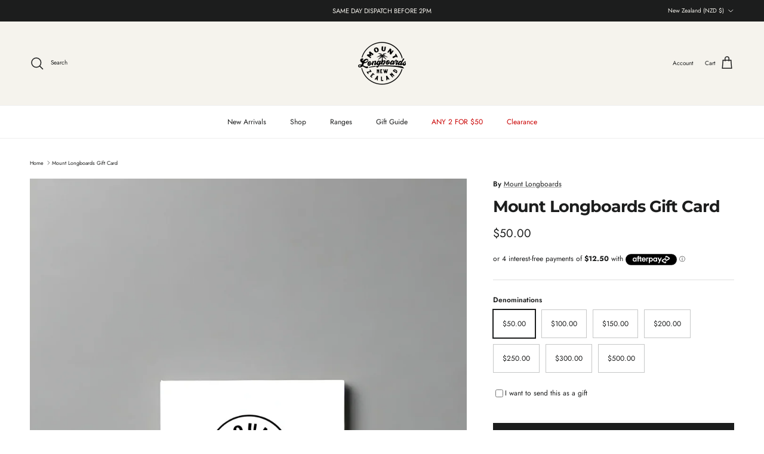

--- FILE ---
content_type: text/html; charset=utf-8
request_url: https://mountlongboards.com/products/mount-longboards-gift-card
body_size: 69861
content:
<!doctype html>
<html class="no-js" lang="en" dir="ltr">
<head>
<!-- "snippets/booster-seo.liquid" was not rendered, the associated app was uninstalled -->
<meta charset="utf-8">
<meta name="viewport" content="width=device-width,initial-scale=1">
<title>Mount Longboards Gift Card</title><link rel="canonical" href="https://mountlongboards.com/products/mount-longboards-gift-card"><link rel="icon" href="//mountlongboards.com/cdn/shop/files/Favicon.png?crop=center&height=48&v=1762936880&width=48" type="image/png">
  <link rel="apple-touch-icon" href="//mountlongboards.com/cdn/shop/files/Favicon.png?crop=center&height=180&v=1762936880&width=180"><meta name="description" content="Want to give the ultimate gift? Get your hands on the Mount Longboards Gift Card! Our gift card unlocks endless possibilities. No need to stress over the perfect gift, let them choose with a Mount Longboards Gift Card. This gift card is electronic and will be emailed to the recipient, it can be redeemed online or in-st"><meta property="og:site_name" content="Mount Longboards">
<meta property="og:url" content="https://mountlongboards.com/products/mount-longboards-gift-card">
<meta property="og:title" content="Mount Longboards Gift Card">
<meta property="og:type" content="product">
<meta property="og:description" content="Want to give the ultimate gift? Get your hands on the Mount Longboards Gift Card! Our gift card unlocks endless possibilities. No need to stress over the perfect gift, let them choose with a Mount Longboards Gift Card. This gift card is electronic and will be emailed to the recipient, it can be redeemed online or in-st"><meta property="og:image" content="http://mountlongboards.com/cdn/shop/files/Mount_Longboards_Gift_Card.png?crop=center&height=1200&v=1753143762&width=1200">
  <meta property="og:image:secure_url" content="https://mountlongboards.com/cdn/shop/files/Mount_Longboards_Gift_Card.png?crop=center&height=1200&v=1753143762&width=1200">
  <meta property="og:image:width" content="1674">
  <meta property="og:image:height" content="2510"><meta property="og:price:amount" content="50.00">
  <meta property="og:price:currency" content="NZD"><meta name="twitter:card" content="summary_large_image">
<meta name="twitter:title" content="Mount Longboards Gift Card">
<meta name="twitter:description" content="Want to give the ultimate gift? Get your hands on the Mount Longboards Gift Card! Our gift card unlocks endless possibilities. No need to stress over the perfect gift, let them choose with a Mount Longboards Gift Card. This gift card is electronic and will be emailed to the recipient, it can be redeemed online or in-st">
<style>@font-face {
  font-family: Jost;
  font-weight: 400;
  font-style: normal;
  font-display: fallback;
  src: url("//mountlongboards.com/cdn/fonts/jost/jost_n4.d47a1b6347ce4a4c9f437608011273009d91f2b7.woff2") format("woff2"),
       url("//mountlongboards.com/cdn/fonts/jost/jost_n4.791c46290e672b3f85c3d1c651ef2efa3819eadd.woff") format("woff");
}
@font-face {
  font-family: Jost;
  font-weight: 700;
  font-style: normal;
  font-display: fallback;
  src: url("//mountlongboards.com/cdn/fonts/jost/jost_n7.921dc18c13fa0b0c94c5e2517ffe06139c3615a3.woff2") format("woff2"),
       url("//mountlongboards.com/cdn/fonts/jost/jost_n7.cbfc16c98c1e195f46c536e775e4e959c5f2f22b.woff") format("woff");
}
@font-face {
  font-family: Jost;
  font-weight: 500;
  font-style: normal;
  font-display: fallback;
  src: url("//mountlongboards.com/cdn/fonts/jost/jost_n5.7c8497861ffd15f4e1284cd221f14658b0e95d61.woff2") format("woff2"),
       url("//mountlongboards.com/cdn/fonts/jost/jost_n5.fb6a06896db583cc2df5ba1b30d9c04383119dd9.woff") format("woff");
}
@font-face {
  font-family: Jost;
  font-weight: 400;
  font-style: italic;
  font-display: fallback;
  src: url("//mountlongboards.com/cdn/fonts/jost/jost_i4.b690098389649750ada222b9763d55796c5283a5.woff2") format("woff2"),
       url("//mountlongboards.com/cdn/fonts/jost/jost_i4.fd766415a47e50b9e391ae7ec04e2ae25e7e28b0.woff") format("woff");
}
@font-face {
  font-family: Jost;
  font-weight: 700;
  font-style: italic;
  font-display: fallback;
  src: url("//mountlongboards.com/cdn/fonts/jost/jost_i7.d8201b854e41e19d7ed9b1a31fe4fe71deea6d3f.woff2") format("woff2"),
       url("//mountlongboards.com/cdn/fonts/jost/jost_i7.eae515c34e26b6c853efddc3fc0c552e0de63757.woff") format("woff");
}
@font-face {
  font-family: Montserrat;
  font-weight: 700;
  font-style: normal;
  font-display: fallback;
  src: url("//mountlongboards.com/cdn/fonts/montserrat/montserrat_n7.3c434e22befd5c18a6b4afadb1e3d77c128c7939.woff2") format("woff2"),
       url("//mountlongboards.com/cdn/fonts/montserrat/montserrat_n7.5d9fa6e2cae713c8fb539a9876489d86207fe957.woff") format("woff");
}
@font-face {
  font-family: Montserrat;
  font-weight: 700;
  font-style: normal;
  font-display: fallback;
  src: url("//mountlongboards.com/cdn/fonts/montserrat/montserrat_n7.3c434e22befd5c18a6b4afadb1e3d77c128c7939.woff2") format("woff2"),
       url("//mountlongboards.com/cdn/fonts/montserrat/montserrat_n7.5d9fa6e2cae713c8fb539a9876489d86207fe957.woff") format("woff");
}
@font-face {
  font-family: Jost;
  font-weight: 400;
  font-style: normal;
  font-display: fallback;
  src: url("//mountlongboards.com/cdn/fonts/jost/jost_n4.d47a1b6347ce4a4c9f437608011273009d91f2b7.woff2") format("woff2"),
       url("//mountlongboards.com/cdn/fonts/jost/jost_n4.791c46290e672b3f85c3d1c651ef2efa3819eadd.woff") format("woff");
}
@font-face {
  font-family: Jost;
  font-weight: 600;
  font-style: normal;
  font-display: fallback;
  src: url("//mountlongboards.com/cdn/fonts/jost/jost_n6.ec1178db7a7515114a2d84e3dd680832b7af8b99.woff2") format("woff2"),
       url("//mountlongboards.com/cdn/fonts/jost/jost_n6.b1178bb6bdd3979fef38e103a3816f6980aeaff9.woff") format("woff");
}
:root {
  --page-container-width:          2200px;
  --reading-container-width:       720px;
  --divider-opacity:               0.14;
  --gutter-large:                  30px;
  --gutter-desktop:                20px;
  --gutter-mobile:                 16px;
  --section-padding:               50px;
  --larger-section-padding:        80px;
  --larger-section-padding-mobile: 60px;
  --largest-section-padding:       110px;
  --aos-animate-duration:          0.6s;

  --base-font-family:              Jost, sans-serif;
  --base-font-weight:              400;
  --base-font-style:               normal;
  --heading-font-family:           Montserrat, sans-serif;
  --heading-font-weight:           700;
  --heading-font-style:            normal;
  --heading-font-letter-spacing:   -0.04em;
  --logo-font-family:              Montserrat, sans-serif;
  --logo-font-weight:              700;
  --logo-font-style:               normal;
  --nav-font-family:               Jost, sans-serif;
  --nav-font-weight:               400;
  --nav-font-style:                normal;

  --base-text-size:12px;
  --base-line-height:              1.6;
  --input-text-size:16px;
  --smaller-text-size-1:10px;
  --smaller-text-size-2:14px;
  --smaller-text-size-3:9px;
  --smaller-text-size-4:8px;
  --larger-text-size:27px;
  --super-large-text-size:47px;
  --super-large-mobile-text-size:22px;
  --larger-mobile-text-size:22px;
  --logo-text-size:24px;--btn-letter-spacing: 0.08em;
    --btn-text-transform: uppercase;
    --button-text-size: 11px;
    --quickbuy-button-text-size: 11;
    --small-feature-link-font-size: 0.75em;
    --input-btn-padding-top: 1.2em;
    --input-btn-padding-bottom: 1.2em;--heading-text-transform:none;
  --nav-text-size:                      12px;
  --mobile-menu-font-weight:            inherit;

  --body-bg-color:                      255 255 255;
  --bg-color:                           255 255 255;
  --body-text-color:                    28 29 29;
  --text-color:                         28 29 29;

  --header-text-col:                    #1c1d1d;--header-text-hover-col:             var(--header-text-col);--header-bg-col:                     #f5f3ed;
  --heading-color:                     28 29 29;
  --body-heading-color:                28 29 29;
  --heading-divider-col:               #efefef;

  --logo-col:                          #1c1d1d;
  --main-nav-bg:                       #ffffff;
  --main-nav-link-col:                 #1c1d1d;
  --main-nav-link-hover-col:           #5c5c5c;
  --main-nav-link-featured-col:        #ca0000;

  --link-color:                        28 29 29;
  --body-link-color:                   28 29 29;

  --btn-bg-color:                        28 29 29;
  --btn-bg-hover-color:                  92 92 92;
  --btn-border-color:                    28 29 29;
  --btn-border-hover-color:              92 92 92;
  --btn-text-color:                      245 243 237;
  --btn-text-hover-color:                245 243 237;--btn-alt-bg-color:                    28 29 29;
  --btn-alt-text-color:                  245 243 237;
  --btn-alt-border-color:                245 243 237;
  --btn-alt-border-hover-color:          245 243 237;--btn-ter-bg-color:                    235 235 235;
  --btn-ter-text-color:                  0 0 0;
  --btn-ter-bg-hover-color:              28 29 29;
  --btn-ter-text-hover-color:            245 243 237;--btn-border-radius: 0;
    --btn-inspired-border-radius: 0;--color-scheme-default:                             #ffffff;
  --color-scheme-default-color:                       255 255 255;
  --color-scheme-default-text-color:                  28 29 29;
  --color-scheme-default-head-color:                  28 29 29;
  --color-scheme-default-link-color:                  28 29 29;
  --color-scheme-default-btn-text-color:              245 243 237;
  --color-scheme-default-btn-text-hover-color:        245 243 237;
  --color-scheme-default-btn-bg-color:                28 29 29;
  --color-scheme-default-btn-bg-hover-color:          92 92 92;
  --color-scheme-default-btn-border-color:            28 29 29;
  --color-scheme-default-btn-border-hover-color:      92 92 92;
  --color-scheme-default-btn-alt-text-color:          245 243 237;
  --color-scheme-default-btn-alt-bg-color:            28 29 29;
  --color-scheme-default-btn-alt-border-color:        245 243 237;
  --color-scheme-default-btn-alt-border-hover-color:  245 243 237;

  --color-scheme-1:                             #f5f3ed;
  --color-scheme-1-color:                       245 243 237;
  --color-scheme-1-text-color:                  28 29 29;
  --color-scheme-1-head-color:                  28 29 29;
  --color-scheme-1-link-color:                  28 29 29;
  --color-scheme-1-btn-text-color:              245 243 237;
  --color-scheme-1-btn-text-hover-color:        245 243 237;
  --color-scheme-1-btn-bg-color:                28 29 29;
  --color-scheme-1-btn-bg-hover-color:          92 92 92;
  --color-scheme-1-btn-border-color:            28 29 29;
  --color-scheme-1-btn-border-hover-color:      92 92 92;
  --color-scheme-1-btn-alt-text-color:          245 243 237;
  --color-scheme-1-btn-alt-bg-color:            28 29 29;
  --color-scheme-1-btn-alt-border-color:        245 243 237;
  --color-scheme-1-btn-alt-border-hover-color:  245 243 237;

  --color-scheme-2:                             #efefef;
  --color-scheme-2-color:                       239 239 239;
  --color-scheme-2-text-color:                  28 29 29;
  --color-scheme-2-head-color:                  28 29 29;
  --color-scheme-2-link-color:                  28 29 29;
  --color-scheme-2-btn-text-color:              28 29 29;
  --color-scheme-2-btn-text-hover-color:        28 29 29;
  --color-scheme-2-btn-bg-color:                28 29 29;
  --color-scheme-2-btn-bg-hover-color:          92 92 92;
  --color-scheme-2-btn-border-color:            28 29 29;
  --color-scheme-2-btn-border-hover-color:      92 92 92;
  --color-scheme-2-btn-alt-text-color:          28 29 29;
  --color-scheme-2-btn-alt-bg-color:            245 243 237;
  --color-scheme-2-btn-alt-border-color:        28 29 29;
  --color-scheme-2-btn-alt-border-hover-color:  28 29 29;

  /* Shop Pay payment terms */
  --payment-terms-background-color:    #ffffff;--quickbuy-bg: 255 255 255;--body-input-background-color:       rgb(var(--body-bg-color));
  --input-background-color:            rgb(var(--body-bg-color));
  --body-input-text-color:             var(--body-text-color);
  --input-text-color:                  var(--body-text-color);
  --body-input-border-color:           rgb(198, 199, 199);
  --input-border-color:                rgb(198, 199, 199);
  --input-border-color-hover:          rgb(130, 131, 131);
  --input-border-color-active:         rgb(28, 29, 29);

  --swatch-cross-svg:                  url("data:image/svg+xml,%3Csvg xmlns='http://www.w3.org/2000/svg' width='240' height='240' viewBox='0 0 24 24' fill='none' stroke='rgb(198, 199, 199)' stroke-width='0.09' preserveAspectRatio='none' %3E%3Cline x1='24' y1='0' x2='0' y2='24'%3E%3C/line%3E%3C/svg%3E");
  --swatch-cross-hover:                url("data:image/svg+xml,%3Csvg xmlns='http://www.w3.org/2000/svg' width='240' height='240' viewBox='0 0 24 24' fill='none' stroke='rgb(130, 131, 131)' stroke-width='0.09' preserveAspectRatio='none' %3E%3Cline x1='24' y1='0' x2='0' y2='24'%3E%3C/line%3E%3C/svg%3E");
  --swatch-cross-active:               url("data:image/svg+xml,%3Csvg xmlns='http://www.w3.org/2000/svg' width='240' height='240' viewBox='0 0 24 24' fill='none' stroke='rgb(28, 29, 29)' stroke-width='0.09' preserveAspectRatio='none' %3E%3Cline x1='24' y1='0' x2='0' y2='24'%3E%3C/line%3E%3C/svg%3E");

  --footer-divider-col:                #f5f3ed;
  --footer-text-col:                   28 29 29;
  --footer-heading-col:                28 29 29;
  --footer-bg-col:                     245 243 237;--product-label-overlay-justify: flex-start;--product-label-overlay-align: flex-start;--product-label-overlay-reduction-text:   #fefefe;
  --product-label-overlay-reduction-bg:     #ca0000;
  --product-label-overlay-reduction-text-weight: inherit;
  --product-label-overlay-stock-text:       #1c1d1d;
  --product-label-overlay-stock-bg:         #ffffff;
  --product-label-overlay-new-text:         #1c1d1d;
  --product-label-overlay-new-bg:           #ffffff;
  --product-label-overlay-meta-text:        #1c1d1d;
  --product-label-overlay-meta-bg:          #ffffff;
  --product-label-sale-text:                #ca0000;
  --product-label-sold-text:                #ca0000;
  --product-label-preorder-text:            #6bc46d;

  --product-block-crop-align:               center;

  
  --product-block-price-align:              flex-start;
  --product-block-price-item-margin-start:  initial;
  --product-block-price-item-margin-end:    .5rem;
  

  

  --collection-block-image-position:   center center;

  --swatch-picker-image-size:          40px;
  --swatch-crop-align:                 center center;

  --image-overlay-text-color:          245 243 237;--image-overlay-bg:                  rgba(28, 29, 29, 0.24);
  --image-overlay-shadow-start:        rgb(0 0 0 / 0.32);
  --image-overlay-box-opacity:         0.88;--product-inventory-ok-box-color:            rgba(0,0,0,0);
  --product-inventory-ok-text-color:           #6bc46d;
  --product-inventory-ok-icon-box-fill-color:  none;
  --product-inventory-low-box-color:           rgba(0,0,0,0);
  --product-inventory-low-text-color:          #ffb800;
  --product-inventory-low-icon-box-fill-color: none;
  --product-inventory-low-text-color-channels: 107, 196, 109;
  --product-inventory-ok-text-color-channels:  255, 184, 0;

  --rating-star-color: 255 184 0;--overlay-align-left: start;
    --overlay-align-right: end;}html[dir=rtl] {
  --overlay-right-text-m-left: 0;
  --overlay-right-text-m-right: auto;
  --overlay-left-shadow-left-left: 15%;
  --overlay-left-shadow-left-right: -50%;
  --overlay-left-shadow-right-left: -85%;
  --overlay-left-shadow-right-right: 0;
}.image-overlay--bg-box .text-overlay .text-overlay__text {
    --image-overlay-box-bg: 255 255 255;
    --heading-color: var(--body-heading-color);
    --text-color: var(--body-text-color);
    --link-color: var(--body-link-color);
  }::selection {
    background: rgb(var(--body-heading-color));
    color: rgb(var(--body-bg-color));
  }
  ::-moz-selection {
    background: rgb(var(--body-heading-color));
    color: rgb(var(--body-bg-color));
  }.use-color-scheme--default {
  --product-label-sale-text:           #ca0000;
  --product-label-sold-text:           #ca0000;
  --product-label-preorder-text:       #6bc46d;
  --input-background-color:            rgb(var(--body-bg-color));
  --input-text-color:                  var(--body-input-text-color);
  --input-border-color:                rgb(198, 199, 199);
  --input-border-color-hover:          rgb(130, 131, 131);
  --input-border-color-active:         rgb(28, 29, 29);
}</style>

  <link href="//mountlongboards.com/cdn/shop/t/38/assets/main.css?v=59812818702299870031766560677" rel="stylesheet" type="text/css" media="all" />
<link rel="preload" as="font" href="//mountlongboards.com/cdn/fonts/jost/jost_n4.d47a1b6347ce4a4c9f437608011273009d91f2b7.woff2" type="font/woff2" crossorigin><link rel="preload" as="font" href="//mountlongboards.com/cdn/fonts/montserrat/montserrat_n7.3c434e22befd5c18a6b4afadb1e3d77c128c7939.woff2" type="font/woff2" crossorigin><script>
    document.documentElement.className = document.documentElement.className.replace('no-js', 'js');

    window.theme = {
      info: {
        name: 'Symmetry',
        version: '8.1.1'
      },
      device: {
        hasTouch: window.matchMedia('(any-pointer: coarse)').matches,
        hasHover: window.matchMedia('(hover: hover)').matches
      },
      mediaQueries: {
        md: '(min-width: 768px)',
        productMediaCarouselBreak: '(min-width: 1041px)'
      },
      routes: {
        base: 'https://mountlongboards.com',
        cart: '/cart',
        cartAdd: '/cart/add.js',
        cartUpdate: '/cart/update.js',
        predictiveSearch: '/search/suggest'
      },
      strings: {
        cartTermsConfirmation: "You must agree to the terms and conditions before continuing.",
        cartItemsQuantityError: "You can only add [QUANTITY] of this item to your cart.",
        generalSearchViewAll: "View all search results",
        noStock: "Sold out",
        noVariant: "Unavailable",
        productsProductChooseA: "Choose a",
        generalSearchPages: "Pages",
        generalSearchNoResultsWithoutTerms: "Sorry, we couldnʼt find any results",
        shippingCalculator: {
          singleRate: "There is one shipping rate for this destination:",
          multipleRates: "There are multiple shipping rates for this destination:",
          noRates: "We do not ship to this destination."
        },
        regularPrice: "Regular price",
        salePrice: "Sale price"
      },
      settings: {
        moneyWithCurrencyFormat: "${{amount}} NZD",
        cartType: "drawer",
        afterAddToCart: "drawer",
        quickbuyStyle: "off",
        externalLinksNewTab: true,
        internalLinksSmoothScroll: true
      }
    }

    theme.inlineNavigationCheck = function() {
      var pageHeader = document.querySelector('.pageheader'),
          inlineNavContainer = pageHeader.querySelector('.logo-area__left__inner'),
          inlineNav = inlineNavContainer.querySelector('.navigation--left');
      if (inlineNav && getComputedStyle(inlineNav).display != 'none') {
        var inlineMenuCentered = document.querySelector('.pageheader--layout-inline-menu-center'),
            logoContainer = document.querySelector('.logo-area__middle__inner');
        if(inlineMenuCentered) {
          var rightWidth = document.querySelector('.logo-area__right__inner').clientWidth,
              middleWidth = logoContainer.clientWidth,
              logoArea = document.querySelector('.logo-area'),
              computedLogoAreaStyle = getComputedStyle(logoArea),
              logoAreaInnerWidth = logoArea.clientWidth - Math.ceil(parseFloat(computedLogoAreaStyle.paddingLeft)) - Math.ceil(parseFloat(computedLogoAreaStyle.paddingRight)),
              availableNavWidth = logoAreaInnerWidth - Math.max(rightWidth, middleWidth) * 2 - 40;
          inlineNavContainer.style.maxWidth = availableNavWidth + 'px';
        }

        var firstInlineNavLink = inlineNav.querySelector('.navigation__item:first-child'),
            lastInlineNavLink = inlineNav.querySelector('.navigation__item:last-child');
        if (lastInlineNavLink) {
          var inlineNavWidth = null;
          if(document.querySelector('html[dir=rtl]')) {
            inlineNavWidth = firstInlineNavLink.offsetLeft - lastInlineNavLink.offsetLeft + firstInlineNavLink.offsetWidth;
          } else {
            inlineNavWidth = lastInlineNavLink.offsetLeft - firstInlineNavLink.offsetLeft + lastInlineNavLink.offsetWidth;
          }
          if (inlineNavContainer.offsetWidth >= inlineNavWidth) {
            pageHeader.classList.add('pageheader--layout-inline-permitted');
            var tallLogo = logoContainer.clientHeight > lastInlineNavLink.clientHeight + 20;
            if (tallLogo) {
              inlineNav.classList.add('navigation--tight-underline');
            } else {
              inlineNav.classList.remove('navigation--tight-underline');
            }
          } else {
            pageHeader.classList.remove('pageheader--layout-inline-permitted');
          }
        }
      }
    };

    theme.setInitialHeaderHeightProperty = () => {
      const section = document.querySelector('.section-header');
      if (section) {
        document.documentElement.style.setProperty('--theme-header-height', Math.ceil(section.clientHeight) + 'px');
      }
    };
  </script>

  <script src="//mountlongboards.com/cdn/shop/t/38/assets/main.js?v=25831844697274821701766560677" defer></script>

  <script>window.performance && window.performance.mark && window.performance.mark('shopify.content_for_header.start');</script><meta name="facebook-domain-verification" content="7hvosga53w6pxqybv4tbttzp7xbmlg">
<meta id="shopify-digital-wallet" name="shopify-digital-wallet" content="/46745518241/digital_wallets/dialog">
<meta name="shopify-checkout-api-token" content="c8ddb6caec105602a93196bf64a388d4">
<link rel="alternate" type="application/json+oembed" href="https://mountlongboards.com/products/mount-longboards-gift-card.oembed">
<script async="async" src="/checkouts/internal/preloads.js?locale=en-NZ"></script>
<link rel="preconnect" href="https://shop.app" crossorigin="anonymous">
<script async="async" src="https://shop.app/checkouts/internal/preloads.js?locale=en-NZ&shop_id=46745518241" crossorigin="anonymous"></script>
<script id="apple-pay-shop-capabilities" type="application/json">{"shopId":46745518241,"countryCode":"NZ","currencyCode":"NZD","merchantCapabilities":["supports3DS"],"merchantId":"gid:\/\/shopify\/Shop\/46745518241","merchantName":"Mount Longboards","requiredBillingContactFields":["postalAddress","email","phone"],"requiredShippingContactFields":["postalAddress","email","phone"],"shippingType":"shipping","supportedNetworks":["visa","masterCard","amex","jcb"],"total":{"type":"pending","label":"Mount Longboards","amount":"1.00"},"shopifyPaymentsEnabled":true,"supportsSubscriptions":true}</script>
<script id="shopify-features" type="application/json">{"accessToken":"c8ddb6caec105602a93196bf64a388d4","betas":["rich-media-storefront-analytics"],"domain":"mountlongboards.com","predictiveSearch":true,"shopId":46745518241,"locale":"en"}</script>
<script>var Shopify = Shopify || {};
Shopify.shop = "mount-longboards-new-zealand.myshopify.com";
Shopify.locale = "en";
Shopify.currency = {"active":"NZD","rate":"1.0"};
Shopify.country = "NZ";
Shopify.theme = {"name":"🌊 RAD RIDERS JANUARY 🌊","id":144695853217,"schema_name":"Symmetry","schema_version":"8.1.1","theme_store_id":568,"role":"main"};
Shopify.theme.handle = "null";
Shopify.theme.style = {"id":null,"handle":null};
Shopify.cdnHost = "mountlongboards.com/cdn";
Shopify.routes = Shopify.routes || {};
Shopify.routes.root = "/";</script>
<script type="module">!function(o){(o.Shopify=o.Shopify||{}).modules=!0}(window);</script>
<script>!function(o){function n(){var o=[];function n(){o.push(Array.prototype.slice.apply(arguments))}return n.q=o,n}var t=o.Shopify=o.Shopify||{};t.loadFeatures=n(),t.autoloadFeatures=n()}(window);</script>
<script>
  window.ShopifyPay = window.ShopifyPay || {};
  window.ShopifyPay.apiHost = "shop.app\/pay";
  window.ShopifyPay.redirectState = null;
</script>
<script id="shop-js-analytics" type="application/json">{"pageType":"product"}</script>
<script defer="defer" async type="module" src="//mountlongboards.com/cdn/shopifycloud/shop-js/modules/v2/client.init-shop-cart-sync_BdyHc3Nr.en.esm.js"></script>
<script defer="defer" async type="module" src="//mountlongboards.com/cdn/shopifycloud/shop-js/modules/v2/chunk.common_Daul8nwZ.esm.js"></script>
<script type="module">
  await import("//mountlongboards.com/cdn/shopifycloud/shop-js/modules/v2/client.init-shop-cart-sync_BdyHc3Nr.en.esm.js");
await import("//mountlongboards.com/cdn/shopifycloud/shop-js/modules/v2/chunk.common_Daul8nwZ.esm.js");

  window.Shopify.SignInWithShop?.initShopCartSync?.({"fedCMEnabled":true,"windoidEnabled":true});

</script>
<script>
  window.Shopify = window.Shopify || {};
  if (!window.Shopify.featureAssets) window.Shopify.featureAssets = {};
  window.Shopify.featureAssets['shop-js'] = {"shop-cart-sync":["modules/v2/client.shop-cart-sync_QYOiDySF.en.esm.js","modules/v2/chunk.common_Daul8nwZ.esm.js"],"init-fed-cm":["modules/v2/client.init-fed-cm_DchLp9rc.en.esm.js","modules/v2/chunk.common_Daul8nwZ.esm.js"],"shop-button":["modules/v2/client.shop-button_OV7bAJc5.en.esm.js","modules/v2/chunk.common_Daul8nwZ.esm.js"],"init-windoid":["modules/v2/client.init-windoid_DwxFKQ8e.en.esm.js","modules/v2/chunk.common_Daul8nwZ.esm.js"],"shop-cash-offers":["modules/v2/client.shop-cash-offers_DWtL6Bq3.en.esm.js","modules/v2/chunk.common_Daul8nwZ.esm.js","modules/v2/chunk.modal_CQq8HTM6.esm.js"],"shop-toast-manager":["modules/v2/client.shop-toast-manager_CX9r1SjA.en.esm.js","modules/v2/chunk.common_Daul8nwZ.esm.js"],"init-shop-email-lookup-coordinator":["modules/v2/client.init-shop-email-lookup-coordinator_UhKnw74l.en.esm.js","modules/v2/chunk.common_Daul8nwZ.esm.js"],"pay-button":["modules/v2/client.pay-button_DzxNnLDY.en.esm.js","modules/v2/chunk.common_Daul8nwZ.esm.js"],"avatar":["modules/v2/client.avatar_BTnouDA3.en.esm.js"],"init-shop-cart-sync":["modules/v2/client.init-shop-cart-sync_BdyHc3Nr.en.esm.js","modules/v2/chunk.common_Daul8nwZ.esm.js"],"shop-login-button":["modules/v2/client.shop-login-button_D8B466_1.en.esm.js","modules/v2/chunk.common_Daul8nwZ.esm.js","modules/v2/chunk.modal_CQq8HTM6.esm.js"],"init-customer-accounts-sign-up":["modules/v2/client.init-customer-accounts-sign-up_C8fpPm4i.en.esm.js","modules/v2/client.shop-login-button_D8B466_1.en.esm.js","modules/v2/chunk.common_Daul8nwZ.esm.js","modules/v2/chunk.modal_CQq8HTM6.esm.js"],"init-shop-for-new-customer-accounts":["modules/v2/client.init-shop-for-new-customer-accounts_CVTO0Ztu.en.esm.js","modules/v2/client.shop-login-button_D8B466_1.en.esm.js","modules/v2/chunk.common_Daul8nwZ.esm.js","modules/v2/chunk.modal_CQq8HTM6.esm.js"],"init-customer-accounts":["modules/v2/client.init-customer-accounts_dRgKMfrE.en.esm.js","modules/v2/client.shop-login-button_D8B466_1.en.esm.js","modules/v2/chunk.common_Daul8nwZ.esm.js","modules/v2/chunk.modal_CQq8HTM6.esm.js"],"shop-follow-button":["modules/v2/client.shop-follow-button_CkZpjEct.en.esm.js","modules/v2/chunk.common_Daul8nwZ.esm.js","modules/v2/chunk.modal_CQq8HTM6.esm.js"],"lead-capture":["modules/v2/client.lead-capture_BntHBhfp.en.esm.js","modules/v2/chunk.common_Daul8nwZ.esm.js","modules/v2/chunk.modal_CQq8HTM6.esm.js"],"checkout-modal":["modules/v2/client.checkout-modal_CfxcYbTm.en.esm.js","modules/v2/chunk.common_Daul8nwZ.esm.js","modules/v2/chunk.modal_CQq8HTM6.esm.js"],"shop-login":["modules/v2/client.shop-login_Da4GZ2H6.en.esm.js","modules/v2/chunk.common_Daul8nwZ.esm.js","modules/v2/chunk.modal_CQq8HTM6.esm.js"],"payment-terms":["modules/v2/client.payment-terms_MV4M3zvL.en.esm.js","modules/v2/chunk.common_Daul8nwZ.esm.js","modules/v2/chunk.modal_CQq8HTM6.esm.js"]};
</script>
<script>(function() {
  var isLoaded = false;
  function asyncLoad() {
    if (isLoaded) return;
    isLoaded = true;
    var urls = ["https:\/\/cdn.shopify.com\/s\/files\/1\/0467\/4551\/8241\/t\/17\/assets\/loy_46745518241.js?v=1720820565\u0026shop=mount-longboards-new-zealand.myshopify.com"];
    for (var i = 0; i < urls.length; i++) {
      var s = document.createElement('script');
      s.type = 'text/javascript';
      s.async = true;
      s.src = urls[i];
      var x = document.getElementsByTagName('script')[0];
      x.parentNode.insertBefore(s, x);
    }
  };
  if(window.attachEvent) {
    window.attachEvent('onload', asyncLoad);
  } else {
    window.addEventListener('load', asyncLoad, false);
  }
})();</script>
<script id="__st">var __st={"a":46745518241,"offset":46800,"reqid":"11cd8932-430c-4b30-b7d8-e3ab9b7db2b1-1768988382","pageurl":"mountlongboards.com\/products\/mount-longboards-gift-card","u":"d6937e3b10bb","p":"product","rtyp":"product","rid":8003185901729};</script>
<script>window.ShopifyPaypalV4VisibilityTracking = true;</script>
<script id="captcha-bootstrap">!function(){'use strict';const t='contact',e='account',n='new_comment',o=[[t,t],['blogs',n],['comments',n],[t,'customer']],c=[[e,'customer_login'],[e,'guest_login'],[e,'recover_customer_password'],[e,'create_customer']],r=t=>t.map((([t,e])=>`form[action*='/${t}']:not([data-nocaptcha='true']) input[name='form_type'][value='${e}']`)).join(','),a=t=>()=>t?[...document.querySelectorAll(t)].map((t=>t.form)):[];function s(){const t=[...o],e=r(t);return a(e)}const i='password',u='form_key',d=['recaptcha-v3-token','g-recaptcha-response','h-captcha-response',i],f=()=>{try{return window.sessionStorage}catch{return}},m='__shopify_v',_=t=>t.elements[u];function p(t,e,n=!1){try{const o=window.sessionStorage,c=JSON.parse(o.getItem(e)),{data:r}=function(t){const{data:e,action:n}=t;return t[m]||n?{data:e,action:n}:{data:t,action:n}}(c);for(const[e,n]of Object.entries(r))t.elements[e]&&(t.elements[e].value=n);n&&o.removeItem(e)}catch(o){console.error('form repopulation failed',{error:o})}}const l='form_type',E='cptcha';function T(t){t.dataset[E]=!0}const w=window,h=w.document,L='Shopify',v='ce_forms',y='captcha';let A=!1;((t,e)=>{const n=(g='f06e6c50-85a8-45c8-87d0-21a2b65856fe',I='https://cdn.shopify.com/shopifycloud/storefront-forms-hcaptcha/ce_storefront_forms_captcha_hcaptcha.v1.5.2.iife.js',D={infoText:'Protected by hCaptcha',privacyText:'Privacy',termsText:'Terms'},(t,e,n)=>{const o=w[L][v],c=o.bindForm;if(c)return c(t,g,e,D).then(n);var r;o.q.push([[t,g,e,D],n]),r=I,A||(h.body.append(Object.assign(h.createElement('script'),{id:'captcha-provider',async:!0,src:r})),A=!0)});var g,I,D;w[L]=w[L]||{},w[L][v]=w[L][v]||{},w[L][v].q=[],w[L][y]=w[L][y]||{},w[L][y].protect=function(t,e){n(t,void 0,e),T(t)},Object.freeze(w[L][y]),function(t,e,n,w,h,L){const[v,y,A,g]=function(t,e,n){const i=e?o:[],u=t?c:[],d=[...i,...u],f=r(d),m=r(i),_=r(d.filter((([t,e])=>n.includes(e))));return[a(f),a(m),a(_),s()]}(w,h,L),I=t=>{const e=t.target;return e instanceof HTMLFormElement?e:e&&e.form},D=t=>v().includes(t);t.addEventListener('submit',(t=>{const e=I(t);if(!e)return;const n=D(e)&&!e.dataset.hcaptchaBound&&!e.dataset.recaptchaBound,o=_(e),c=g().includes(e)&&(!o||!o.value);(n||c)&&t.preventDefault(),c&&!n&&(function(t){try{if(!f())return;!function(t){const e=f();if(!e)return;const n=_(t);if(!n)return;const o=n.value;o&&e.removeItem(o)}(t);const e=Array.from(Array(32),(()=>Math.random().toString(36)[2])).join('');!function(t,e){_(t)||t.append(Object.assign(document.createElement('input'),{type:'hidden',name:u})),t.elements[u].value=e}(t,e),function(t,e){const n=f();if(!n)return;const o=[...t.querySelectorAll(`input[type='${i}']`)].map((({name:t})=>t)),c=[...d,...o],r={};for(const[a,s]of new FormData(t).entries())c.includes(a)||(r[a]=s);n.setItem(e,JSON.stringify({[m]:1,action:t.action,data:r}))}(t,e)}catch(e){console.error('failed to persist form',e)}}(e),e.submit())}));const S=(t,e)=>{t&&!t.dataset[E]&&(n(t,e.some((e=>e===t))),T(t))};for(const o of['focusin','change'])t.addEventListener(o,(t=>{const e=I(t);D(e)&&S(e,y())}));const B=e.get('form_key'),M=e.get(l),P=B&&M;t.addEventListener('DOMContentLoaded',(()=>{const t=y();if(P)for(const e of t)e.elements[l].value===M&&p(e,B);[...new Set([...A(),...v().filter((t=>'true'===t.dataset.shopifyCaptcha))])].forEach((e=>S(e,t)))}))}(h,new URLSearchParams(w.location.search),n,t,e,['guest_login'])})(!0,!0)}();</script>
<script integrity="sha256-4kQ18oKyAcykRKYeNunJcIwy7WH5gtpwJnB7kiuLZ1E=" data-source-attribution="shopify.loadfeatures" defer="defer" src="//mountlongboards.com/cdn/shopifycloud/storefront/assets/storefront/load_feature-a0a9edcb.js" crossorigin="anonymous"></script>
<script crossorigin="anonymous" defer="defer" src="//mountlongboards.com/cdn/shopifycloud/storefront/assets/shopify_pay/storefront-65b4c6d7.js?v=20250812"></script>
<script data-source-attribution="shopify.dynamic_checkout.dynamic.init">var Shopify=Shopify||{};Shopify.PaymentButton=Shopify.PaymentButton||{isStorefrontPortableWallets:!0,init:function(){window.Shopify.PaymentButton.init=function(){};var t=document.createElement("script");t.src="https://mountlongboards.com/cdn/shopifycloud/portable-wallets/latest/portable-wallets.en.js",t.type="module",document.head.appendChild(t)}};
</script>
<script data-source-attribution="shopify.dynamic_checkout.buyer_consent">
  function portableWalletsHideBuyerConsent(e){var t=document.getElementById("shopify-buyer-consent"),n=document.getElementById("shopify-subscription-policy-button");t&&n&&(t.classList.add("hidden"),t.setAttribute("aria-hidden","true"),n.removeEventListener("click",e))}function portableWalletsShowBuyerConsent(e){var t=document.getElementById("shopify-buyer-consent"),n=document.getElementById("shopify-subscription-policy-button");t&&n&&(t.classList.remove("hidden"),t.removeAttribute("aria-hidden"),n.addEventListener("click",e))}window.Shopify?.PaymentButton&&(window.Shopify.PaymentButton.hideBuyerConsent=portableWalletsHideBuyerConsent,window.Shopify.PaymentButton.showBuyerConsent=portableWalletsShowBuyerConsent);
</script>
<script data-source-attribution="shopify.dynamic_checkout.cart.bootstrap">document.addEventListener("DOMContentLoaded",(function(){function t(){return document.querySelector("shopify-accelerated-checkout-cart, shopify-accelerated-checkout")}if(t())Shopify.PaymentButton.init();else{new MutationObserver((function(e,n){t()&&(Shopify.PaymentButton.init(),n.disconnect())})).observe(document.body,{childList:!0,subtree:!0})}}));
</script>
<script id='scb4127' type='text/javascript' async='' src='https://mountlongboards.com/cdn/shopifycloud/privacy-banner/storefront-banner.js'></script><link id="shopify-accelerated-checkout-styles" rel="stylesheet" media="screen" href="https://mountlongboards.com/cdn/shopifycloud/portable-wallets/latest/accelerated-checkout-backwards-compat.css" crossorigin="anonymous">
<style id="shopify-accelerated-checkout-cart">
        #shopify-buyer-consent {
  margin-top: 1em;
  display: inline-block;
  width: 100%;
}

#shopify-buyer-consent.hidden {
  display: none;
}

#shopify-subscription-policy-button {
  background: none;
  border: none;
  padding: 0;
  text-decoration: underline;
  font-size: inherit;
  cursor: pointer;
}

#shopify-subscription-policy-button::before {
  box-shadow: none;
}

      </style>
<script id="sections-script" data-sections="related-products,footer" defer="defer" src="//mountlongboards.com/cdn/shop/t/38/compiled_assets/scripts.js?v=15006"></script>
<script>window.performance && window.performance.mark && window.performance.mark('shopify.content_for_header.end');</script>
<!-- CC Custom Head Start --><!-- CC Custom Head End --><!-- BEGIN app block: shopify://apps/judge-me-reviews/blocks/judgeme_core/61ccd3b1-a9f2-4160-9fe9-4fec8413e5d8 --><!-- Start of Judge.me Core -->






<link rel="dns-prefetch" href="https://cdnwidget.judge.me">
<link rel="dns-prefetch" href="https://cdn.judge.me">
<link rel="dns-prefetch" href="https://cdn1.judge.me">
<link rel="dns-prefetch" href="https://api.judge.me">

<script data-cfasync='false' class='jdgm-settings-script'>window.jdgmSettings={"pagination":5,"disable_web_reviews":false,"badge_no_review_text":"No reviews","badge_n_reviews_text":"{{ n }} review/reviews","badge_star_color":"#FFB800","hide_badge_preview_if_no_reviews":true,"badge_hide_text":false,"enforce_center_preview_badge":false,"widget_title":"Customer Reviews","widget_open_form_text":"Write a review","widget_close_form_text":"Cancel review","widget_refresh_page_text":"Refresh page","widget_summary_text":"Based on {{ number_of_reviews }} review/reviews","widget_no_review_text":"Be the first to write a review","widget_name_field_text":"Display name","widget_verified_name_field_text":"Verified Name (public)","widget_name_placeholder_text":"Display name","widget_required_field_error_text":"This field is required.","widget_email_field_text":"Email address","widget_verified_email_field_text":"Verified Email (private, can not be edited)","widget_email_placeholder_text":"Your email address","widget_email_field_error_text":"Please enter a valid email address.","widget_rating_field_text":"Rating","widget_review_title_field_text":"Review Title","widget_review_title_placeholder_text":"Give your review a title","widget_review_body_field_text":"Review content","widget_review_body_placeholder_text":"Start writing here...","widget_pictures_field_text":"Picture/Video (optional)","widget_submit_review_text":"Submit Review","widget_submit_verified_review_text":"Submit Verified Review","widget_submit_success_msg_with_auto_publish":"Thank you! Please refresh the page in a few moments to see your review. You can remove or edit your review by logging into \u003ca href='https://judge.me/login' target='_blank' rel='nofollow noopener'\u003eJudge.me\u003c/a\u003e","widget_submit_success_msg_no_auto_publish":"Thank you! Your review will be published as soon as it is approved by the shop admin. You can remove or edit your review by logging into \u003ca href='https://judge.me/login' target='_blank' rel='nofollow noopener'\u003eJudge.me\u003c/a\u003e","widget_show_default_reviews_out_of_total_text":"Showing {{ n_reviews_shown }} out of {{ n_reviews }} reviews.","widget_show_all_link_text":"Show all","widget_show_less_link_text":"Show less","widget_author_said_text":"{{ reviewer_name }} said:","widget_days_text":"{{ n }} days ago","widget_weeks_text":"{{ n }} week/weeks ago","widget_months_text":"{{ n }} month/months ago","widget_years_text":"{{ n }} year/years ago","widget_yesterday_text":"Yesterday","widget_today_text":"Today","widget_replied_text":"\u003e\u003e {{ shop_name }} replied:","widget_read_more_text":"Read more","widget_reviewer_name_as_initial":"","widget_rating_filter_color":"#FFB800","widget_rating_filter_see_all_text":"See all reviews","widget_sorting_most_recent_text":"Most Recent","widget_sorting_highest_rating_text":"Highest Rating","widget_sorting_lowest_rating_text":"Lowest Rating","widget_sorting_with_pictures_text":"Only Pictures","widget_sorting_most_helpful_text":"Most Helpful","widget_open_question_form_text":"Ask a question","widget_reviews_subtab_text":"Reviews","widget_questions_subtab_text":"Questions","widget_question_label_text":"Question","widget_answer_label_text":"Answer","widget_question_placeholder_text":"Write your question here","widget_submit_question_text":"Submit Question","widget_question_submit_success_text":"Thank you for your question! We will notify you once it gets answered.","widget_star_color":"#FFB800","verified_badge_text":"Verified","verified_badge_bg_color":"#1C1D1D","verified_badge_text_color":"#fff","verified_badge_placement":"left-of-reviewer-name","widget_review_max_height":"","widget_hide_border":false,"widget_social_share":false,"widget_thumb":false,"widget_review_location_show":false,"widget_location_format":"country_iso_code","all_reviews_include_out_of_store_products":true,"all_reviews_out_of_store_text":"(out of store)","all_reviews_pagination":100,"all_reviews_product_name_prefix_text":"about","enable_review_pictures":true,"enable_question_anwser":false,"widget_theme":"","review_date_format":"dd/mm/yy","default_sort_method":"most-recent","widget_product_reviews_subtab_text":"Product Reviews","widget_shop_reviews_subtab_text":"Shop Reviews","widget_other_products_reviews_text":"Reviews for other products","widget_store_reviews_subtab_text":"Store reviews","widget_no_store_reviews_text":"This store hasn't received any reviews yet","widget_web_restriction_product_reviews_text":"This product hasn't received any reviews yet","widget_no_items_text":"No items found","widget_show_more_text":"Show more","widget_write_a_store_review_text":"Write a Store Review","widget_other_languages_heading":"Reviews in Other Languages","widget_translate_review_text":"Translate review to {{ language }}","widget_translating_review_text":"Translating...","widget_show_original_translation_text":"Show original ({{ language }})","widget_translate_review_failed_text":"Review couldn't be translated.","widget_translate_review_retry_text":"Retry","widget_translate_review_try_again_later_text":"Try again later","show_product_url_for_grouped_product":false,"widget_sorting_pictures_first_text":"Pictures First","show_pictures_on_all_rev_page_mobile":false,"show_pictures_on_all_rev_page_desktop":false,"floating_tab_hide_mobile_install_preference":true,"floating_tab_button_name":"★ Reviews","floating_tab_title":"Let customers speak for us","floating_tab_button_color":"","floating_tab_button_background_color":"","floating_tab_url":"","floating_tab_url_enabled":false,"floating_tab_tab_style":"text","all_reviews_text_badge_text":"Customers rate us 5/5 based on 103 reviews.","all_reviews_text_badge_text_branded_style":"Customers rate us 5/5 based on 103 reviews.","is_all_reviews_text_badge_a_link":false,"show_stars_for_all_reviews_text_badge":false,"all_reviews_text_badge_url":"","all_reviews_text_style":"text","all_reviews_text_color_style":"judgeme_brand_color","all_reviews_text_color":"#108474","all_reviews_text_show_jm_brand":true,"featured_carousel_show_header":true,"featured_carousel_title":"Let our customers speak for us","testimonials_carousel_title":"Customers are saying","videos_carousel_title":"Real customer stories","cards_carousel_title":"Customers are saying","featured_carousel_count_text":"from {{ n }} reviews","featured_carousel_add_link_to_all_reviews_page":false,"featured_carousel_url":"","featured_carousel_show_images":true,"featured_carousel_autoslide_interval":5,"featured_carousel_arrows_on_the_sides":true,"featured_carousel_height":200,"featured_carousel_width":100,"featured_carousel_image_size":0,"featured_carousel_image_height":250,"featured_carousel_arrow_color":"#1C1D1D","verified_count_badge_style":"vintage","verified_count_badge_orientation":"horizontal","verified_count_badge_color_style":"judgeme_brand_color","verified_count_badge_color":"#108474","is_verified_count_badge_a_link":false,"verified_count_badge_url":"","verified_count_badge_show_jm_brand":true,"widget_rating_preset_default":5,"widget_first_sub_tab":"product-reviews","widget_show_histogram":true,"widget_histogram_use_custom_color":true,"widget_pagination_use_custom_color":true,"widget_star_use_custom_color":true,"widget_verified_badge_use_custom_color":false,"widget_write_review_use_custom_color":false,"picture_reminder_submit_button":"Upload Pictures","enable_review_videos":false,"mute_video_by_default":false,"widget_sorting_videos_first_text":"Videos First","widget_review_pending_text":"Pending","featured_carousel_items_for_large_screen":3,"social_share_options_order":"Facebook,Pinterest","remove_microdata_snippet":true,"disable_json_ld":false,"enable_json_ld_products":false,"preview_badge_show_question_text":false,"preview_badge_no_question_text":"No questions","preview_badge_n_question_text":"{{ number_of_questions }} question/questions","qa_badge_show_icon":false,"qa_badge_position":"same-row","remove_judgeme_branding":true,"widget_add_search_bar":false,"widget_search_bar_placeholder":"Search","widget_sorting_verified_only_text":"Verified only","featured_carousel_theme":"card","featured_carousel_show_rating":true,"featured_carousel_show_title":true,"featured_carousel_show_body":true,"featured_carousel_show_date":false,"featured_carousel_show_reviewer":true,"featured_carousel_show_product":false,"featured_carousel_header_background_color":"#108474","featured_carousel_header_text_color":"#ffffff","featured_carousel_name_product_separator":"reviewed","featured_carousel_full_star_background":"#FFCB3E","featured_carousel_empty_star_background":"#dadada","featured_carousel_vertical_theme_background":"#f9fafb","featured_carousel_verified_badge_enable":false,"featured_carousel_verified_badge_color":"#108474","featured_carousel_border_style":"round","featured_carousel_review_line_length_limit":3,"featured_carousel_more_reviews_button_text":"Read more reviews","featured_carousel_view_product_button_text":"View product","all_reviews_page_load_reviews_on":"scroll","all_reviews_page_load_more_text":"Load More Reviews","disable_fb_tab_reviews":false,"enable_ajax_cdn_cache":false,"widget_advanced_speed_features":5,"widget_public_name_text":"displayed publicly like","default_reviewer_name":"John Smith","default_reviewer_name_has_non_latin":true,"widget_reviewer_anonymous":"Anonymous","medals_widget_title":"Judge.me Review Medals","medals_widget_background_color":"#f9fafb","medals_widget_position":"footer_all_pages","medals_widget_border_color":"#f9fafb","medals_widget_verified_text_position":"left","medals_widget_use_monochromatic_version":false,"medals_widget_elements_color":"#108474","show_reviewer_avatar":true,"widget_invalid_yt_video_url_error_text":"Not a YouTube video URL","widget_max_length_field_error_text":"Please enter no more than {0} characters.","widget_show_country_flag":false,"widget_show_collected_via_shop_app":true,"widget_verified_by_shop_badge_style":"light","widget_verified_by_shop_text":"Verified by Shop","widget_show_photo_gallery":false,"widget_load_with_code_splitting":true,"widget_ugc_install_preference":false,"widget_ugc_title":"Made by us, Shared by you","widget_ugc_subtitle":"Tag us to see your picture featured in our page","widget_ugc_arrows_color":"#ffffff","widget_ugc_primary_button_text":"Buy Now","widget_ugc_primary_button_background_color":"#108474","widget_ugc_primary_button_text_color":"#ffffff","widget_ugc_primary_button_border_width":"0","widget_ugc_primary_button_border_style":"none","widget_ugc_primary_button_border_color":"#108474","widget_ugc_primary_button_border_radius":"25","widget_ugc_secondary_button_text":"Load More","widget_ugc_secondary_button_background_color":"#ffffff","widget_ugc_secondary_button_text_color":"#108474","widget_ugc_secondary_button_border_width":"2","widget_ugc_secondary_button_border_style":"solid","widget_ugc_secondary_button_border_color":"#108474","widget_ugc_secondary_button_border_radius":"25","widget_ugc_reviews_button_text":"View Reviews","widget_ugc_reviews_button_background_color":"#ffffff","widget_ugc_reviews_button_text_color":"#108474","widget_ugc_reviews_button_border_width":"2","widget_ugc_reviews_button_border_style":"solid","widget_ugc_reviews_button_border_color":"#108474","widget_ugc_reviews_button_border_radius":"25","widget_ugc_reviews_button_link_to":"judgeme-reviews-page","widget_ugc_show_post_date":true,"widget_ugc_max_width":"800","widget_rating_metafield_value_type":true,"widget_primary_color":"#1C1D1D","widget_enable_secondary_color":true,"widget_secondary_color":"#F5F3ED","widget_summary_average_rating_text":"{{ average_rating }} out of 5","widget_media_grid_title":"Customer photos \u0026 videos","widget_media_grid_see_more_text":"See more","widget_round_style":false,"widget_show_product_medals":false,"widget_verified_by_judgeme_text":"Verified by Judge.me","widget_show_store_medals":false,"widget_verified_by_judgeme_text_in_store_medals":"Verified by Judge.me","widget_media_field_exceed_quantity_message":"Sorry, we can only accept {{ max_media }} for one review.","widget_media_field_exceed_limit_message":"{{ file_name }} is too large, please select a {{ media_type }} less than {{ size_limit }}MB.","widget_review_submitted_text":"Review Submitted!","widget_question_submitted_text":"Question Submitted!","widget_close_form_text_question":"Cancel","widget_write_your_answer_here_text":"Write your answer here","widget_enabled_branded_link":true,"widget_show_collected_by_judgeme":false,"widget_reviewer_name_color":"#1C1D1D","widget_write_review_text_color":"#fff","widget_write_review_bg_color":"#1C1D1D","widget_collected_by_judgeme_text":"collected by Judge.me","widget_pagination_type":"load_more","widget_load_more_text":"Load More","widget_load_more_color":"#1C1D1D","widget_full_review_text":"Full Review","widget_read_more_reviews_text":"Read More Reviews","widget_read_questions_text":"Read Questions","widget_questions_and_answers_text":"Questions \u0026 Answers","widget_verified_by_text":"Verified by","widget_verified_text":"Verified","widget_number_of_reviews_text":"{{ number_of_reviews }} reviews","widget_back_button_text":"Back","widget_next_button_text":"Next","widget_custom_forms_filter_button":"Filters","custom_forms_style":"horizontal","widget_show_review_information":false,"how_reviews_are_collected":"How reviews are collected?","widget_show_review_keywords":false,"widget_gdpr_statement":"How we use your data: We'll only contact you about the review you left, and only if necessary. By submitting your review, you agree to Judge.me's \u003ca href='https://judge.me/terms' target='_blank' rel='nofollow noopener'\u003eterms\u003c/a\u003e, \u003ca href='https://judge.me/privacy' target='_blank' rel='nofollow noopener'\u003eprivacy\u003c/a\u003e and \u003ca href='https://judge.me/content-policy' target='_blank' rel='nofollow noopener'\u003econtent\u003c/a\u003e policies.","widget_multilingual_sorting_enabled":false,"widget_translate_review_content_enabled":false,"widget_translate_review_content_method":"manual","popup_widget_review_selection":"automatically_with_pictures","popup_widget_round_border_style":true,"popup_widget_show_title":true,"popup_widget_show_body":true,"popup_widget_show_reviewer":false,"popup_widget_show_product":true,"popup_widget_show_pictures":true,"popup_widget_use_review_picture":true,"popup_widget_show_on_home_page":true,"popup_widget_show_on_product_page":true,"popup_widget_show_on_collection_page":true,"popup_widget_show_on_cart_page":true,"popup_widget_position":"bottom_left","popup_widget_first_review_delay":5,"popup_widget_duration":5,"popup_widget_interval":5,"popup_widget_review_count":5,"popup_widget_hide_on_mobile":true,"review_snippet_widget_round_border_style":true,"review_snippet_widget_card_color":"#FFFFFF","review_snippet_widget_slider_arrows_background_color":"#FFFFFF","review_snippet_widget_slider_arrows_color":"#000000","review_snippet_widget_star_color":"#108474","show_product_variant":false,"all_reviews_product_variant_label_text":"Variant: ","widget_show_verified_branding":false,"widget_ai_summary_title":"Customers say","widget_ai_summary_disclaimer":"AI-powered review summary based on recent customer reviews","widget_show_ai_summary":false,"widget_show_ai_summary_bg":false,"widget_show_review_title_input":true,"redirect_reviewers_invited_via_email":"external_form","request_store_review_after_product_review":false,"request_review_other_products_in_order":false,"review_form_color_scheme":"default","review_form_corner_style":"square","review_form_star_color":{},"review_form_text_color":"#333333","review_form_background_color":"#ffffff","review_form_field_background_color":"#fafafa","review_form_button_color":{},"review_form_button_text_color":"#ffffff","review_form_modal_overlay_color":"#000000","review_content_screen_title_text":"How would you rate this product?","review_content_introduction_text":"We would love it if you would share a bit about your experience.","store_review_form_title_text":"How would you rate this store?","store_review_form_introduction_text":"We would love it if you would share a bit about your experience.","show_review_guidance_text":true,"one_star_review_guidance_text":"Poor","five_star_review_guidance_text":"Great","customer_information_screen_title_text":"About you","customer_information_introduction_text":"Please tell us more about you.","custom_questions_screen_title_text":"Your experience in more detail","custom_questions_introduction_text":"Here are a few questions to help us understand more about your experience.","review_submitted_screen_title_text":"Thanks for your review!","review_submitted_screen_thank_you_text":"We are processing it and it will appear on the store soon.","review_submitted_screen_email_verification_text":"Please confirm your email by clicking the link we just sent you. This helps us keep reviews authentic.","review_submitted_request_store_review_text":"Would you like to share your experience of shopping with us?","review_submitted_review_other_products_text":"Would you like to review these products?","store_review_screen_title_text":"Would you like to share your experience of shopping with us?","store_review_introduction_text":"We value your feedback and use it to improve. Please share any thoughts or suggestions you have.","reviewer_media_screen_title_picture_text":"Share a picture","reviewer_media_introduction_picture_text":"Upload a photo to support your review.","reviewer_media_screen_title_video_text":"Share a video","reviewer_media_introduction_video_text":"Upload a video to support your review.","reviewer_media_screen_title_picture_or_video_text":"Share a picture or video","reviewer_media_introduction_picture_or_video_text":"Upload a photo or video to support your review.","reviewer_media_youtube_url_text":"Paste your Youtube URL here","advanced_settings_next_step_button_text":"Next","advanced_settings_close_review_button_text":"Close","modal_write_review_flow":false,"write_review_flow_required_text":"Required","write_review_flow_privacy_message_text":"We respect your privacy.","write_review_flow_anonymous_text":"Post review as anonymous","write_review_flow_visibility_text":"This won't be visible to other customers.","write_review_flow_multiple_selection_help_text":"Select as many as you like","write_review_flow_single_selection_help_text":"Select one option","write_review_flow_required_field_error_text":"This field is required","write_review_flow_invalid_email_error_text":"Please enter a valid email address","write_review_flow_max_length_error_text":"Max. {{ max_length }} characters.","write_review_flow_media_upload_text":"\u003cb\u003eClick to upload\u003c/b\u003e or drag and drop","write_review_flow_gdpr_statement":"We'll only contact you about your review if necessary. By submitting your review, you agree to our \u003ca href='https://judge.me/terms' target='_blank' rel='nofollow noopener'\u003eterms and conditions\u003c/a\u003e and \u003ca href='https://judge.me/privacy' target='_blank' rel='nofollow noopener'\u003eprivacy policy\u003c/a\u003e.","rating_only_reviews_enabled":false,"show_negative_reviews_help_screen":false,"new_review_flow_help_screen_rating_threshold":3,"negative_review_resolution_screen_title_text":"Tell us more","negative_review_resolution_text":"Your experience matters to us. If there were issues with your purchase, we're here to help. Feel free to reach out to us, we'd love the opportunity to make things right.","negative_review_resolution_button_text":"Contact us","negative_review_resolution_proceed_with_review_text":"Leave a review","negative_review_resolution_subject":"Issue with purchase from {{ shop_name }}.{{ order_name }}","preview_badge_collection_page_install_status":false,"widget_review_custom_css":"","preview_badge_custom_css":"","preview_badge_stars_count":"5-stars","featured_carousel_custom_css":"","floating_tab_custom_css":"","all_reviews_widget_custom_css":"","medals_widget_custom_css":"","verified_badge_custom_css":"","all_reviews_text_custom_css":"","transparency_badges_collected_via_store_invite":false,"transparency_badges_from_another_provider":false,"transparency_badges_collected_from_store_visitor":false,"transparency_badges_collected_by_verified_review_provider":false,"transparency_badges_earned_reward":false,"transparency_badges_collected_via_store_invite_text":"Review collected via store invitation","transparency_badges_from_another_provider_text":"Review collected from another provider","transparency_badges_collected_from_store_visitor_text":"Review collected from a store visitor","transparency_badges_written_in_google_text":"Review written in Google","transparency_badges_written_in_etsy_text":"Review written in Etsy","transparency_badges_written_in_shop_app_text":"Review written in Shop App","transparency_badges_earned_reward_text":"Review earned a reward for future purchase","product_review_widget_per_page":10,"widget_store_review_label_text":"Review about the store","checkout_comment_extension_title_on_product_page":"Customer Comments","checkout_comment_extension_num_latest_comment_show":5,"checkout_comment_extension_format":"name_and_timestamp","checkout_comment_customer_name":"last_initial","checkout_comment_comment_notification":true,"preview_badge_collection_page_install_preference":false,"preview_badge_home_page_install_preference":false,"preview_badge_product_page_install_preference":false,"review_widget_install_preference":"","review_carousel_install_preference":false,"floating_reviews_tab_install_preference":"none","verified_reviews_count_badge_install_preference":false,"all_reviews_text_install_preference":false,"review_widget_best_location":false,"judgeme_medals_install_preference":false,"review_widget_revamp_enabled":false,"review_widget_qna_enabled":false,"review_widget_header_theme":"minimal","review_widget_widget_title_enabled":true,"review_widget_header_text_size":"medium","review_widget_header_text_weight":"regular","review_widget_average_rating_style":"compact","review_widget_bar_chart_enabled":true,"review_widget_bar_chart_type":"numbers","review_widget_bar_chart_style":"standard","review_widget_expanded_media_gallery_enabled":false,"review_widget_reviews_section_theme":"standard","review_widget_image_style":"thumbnails","review_widget_review_image_ratio":"square","review_widget_stars_size":"medium","review_widget_verified_badge":"standard_text","review_widget_review_title_text_size":"medium","review_widget_review_text_size":"medium","review_widget_review_text_length":"medium","review_widget_number_of_columns_desktop":3,"review_widget_carousel_transition_speed":5,"review_widget_custom_questions_answers_display":"always","review_widget_button_text_color":"#FFFFFF","review_widget_text_color":"#000000","review_widget_lighter_text_color":"#7B7B7B","review_widget_corner_styling":"soft","review_widget_review_word_singular":"review","review_widget_review_word_plural":"reviews","review_widget_voting_label":"Helpful?","review_widget_shop_reply_label":"Reply from {{ shop_name }}:","review_widget_filters_title":"Filters","qna_widget_question_word_singular":"Question","qna_widget_question_word_plural":"Questions","qna_widget_answer_reply_label":"Answer from {{ answerer_name }}:","qna_content_screen_title_text":"Ask a question about this product","qna_widget_question_required_field_error_text":"Please enter your question.","qna_widget_flow_gdpr_statement":"We'll only contact you about your question if necessary. By submitting your question, you agree to our \u003ca href='https://judge.me/terms' target='_blank' rel='nofollow noopener'\u003eterms and conditions\u003c/a\u003e and \u003ca href='https://judge.me/privacy' target='_blank' rel='nofollow noopener'\u003eprivacy policy\u003c/a\u003e.","qna_widget_question_submitted_text":"Thanks for your question!","qna_widget_close_form_text_question":"Close","qna_widget_question_submit_success_text":"We’ll notify you by email when your question is answered.","all_reviews_widget_v2025_enabled":false,"all_reviews_widget_v2025_header_theme":"default","all_reviews_widget_v2025_widget_title_enabled":true,"all_reviews_widget_v2025_header_text_size":"medium","all_reviews_widget_v2025_header_text_weight":"regular","all_reviews_widget_v2025_average_rating_style":"compact","all_reviews_widget_v2025_bar_chart_enabled":true,"all_reviews_widget_v2025_bar_chart_type":"numbers","all_reviews_widget_v2025_bar_chart_style":"standard","all_reviews_widget_v2025_expanded_media_gallery_enabled":false,"all_reviews_widget_v2025_show_store_medals":true,"all_reviews_widget_v2025_show_photo_gallery":true,"all_reviews_widget_v2025_show_review_keywords":false,"all_reviews_widget_v2025_show_ai_summary":false,"all_reviews_widget_v2025_show_ai_summary_bg":false,"all_reviews_widget_v2025_add_search_bar":false,"all_reviews_widget_v2025_default_sort_method":"most-recent","all_reviews_widget_v2025_reviews_per_page":10,"all_reviews_widget_v2025_reviews_section_theme":"default","all_reviews_widget_v2025_image_style":"thumbnails","all_reviews_widget_v2025_review_image_ratio":"square","all_reviews_widget_v2025_stars_size":"medium","all_reviews_widget_v2025_verified_badge":"bold_badge","all_reviews_widget_v2025_review_title_text_size":"medium","all_reviews_widget_v2025_review_text_size":"medium","all_reviews_widget_v2025_review_text_length":"medium","all_reviews_widget_v2025_number_of_columns_desktop":3,"all_reviews_widget_v2025_carousel_transition_speed":5,"all_reviews_widget_v2025_custom_questions_answers_display":"always","all_reviews_widget_v2025_show_product_variant":false,"all_reviews_widget_v2025_show_reviewer_avatar":true,"all_reviews_widget_v2025_reviewer_name_as_initial":"","all_reviews_widget_v2025_review_location_show":false,"all_reviews_widget_v2025_location_format":"","all_reviews_widget_v2025_show_country_flag":false,"all_reviews_widget_v2025_verified_by_shop_badge_style":"light","all_reviews_widget_v2025_social_share":false,"all_reviews_widget_v2025_social_share_options_order":"Facebook,Twitter,LinkedIn,Pinterest","all_reviews_widget_v2025_pagination_type":"standard","all_reviews_widget_v2025_button_text_color":"#FFFFFF","all_reviews_widget_v2025_text_color":"#000000","all_reviews_widget_v2025_lighter_text_color":"#7B7B7B","all_reviews_widget_v2025_corner_styling":"soft","all_reviews_widget_v2025_title":"Customer reviews","all_reviews_widget_v2025_ai_summary_title":"Customers say about this store","all_reviews_widget_v2025_no_review_text":"Be the first to write a review","platform":"shopify","branding_url":"https://app.judge.me/reviews/stores/mountlongboards.com","branding_text":"Powered by Judge.me","locale":"en","reply_name":"Mount Longboards","widget_version":"3.0","footer":true,"autopublish":true,"review_dates":true,"enable_custom_form":false,"shop_use_review_site":true,"shop_locale":"en","enable_multi_locales_translations":false,"show_review_title_input":true,"review_verification_email_status":"always","can_be_branded":true,"reply_name_text":"Mount Longboards"};</script> <style class='jdgm-settings-style'>.jdgm-xx{left:0}:root{--jdgm-primary-color: #1C1D1D;--jdgm-secondary-color: #F5F3ED;--jdgm-star-color: #FFB800;--jdgm-write-review-text-color: #fff;--jdgm-write-review-bg-color: #1C1D1D;--jdgm-paginate-color: #1C1D1D;--jdgm-border-radius: 0;--jdgm-reviewer-name-color: #1C1D1D}.jdgm-histogram__bar-content{background-color:#FFB800}.jdgm-rev[data-verified-buyer=true] .jdgm-rev__icon.jdgm-rev__icon:after,.jdgm-rev__buyer-badge.jdgm-rev__buyer-badge{color:#fff;background-color:#1C1D1D}.jdgm-review-widget--small .jdgm-gallery.jdgm-gallery .jdgm-gallery__thumbnail-link:nth-child(8) .jdgm-gallery__thumbnail-wrapper.jdgm-gallery__thumbnail-wrapper:before{content:"See more"}@media only screen and (min-width: 768px){.jdgm-gallery.jdgm-gallery .jdgm-gallery__thumbnail-link:nth-child(8) .jdgm-gallery__thumbnail-wrapper.jdgm-gallery__thumbnail-wrapper:before{content:"See more"}}.jdgm-preview-badge .jdgm-star.jdgm-star{color:#FFB800}.jdgm-prev-badge[data-average-rating='0.00']{display:none !important}.jdgm-author-all-initials{display:none !important}.jdgm-author-last-initial{display:none !important}.jdgm-rev-widg__title{visibility:hidden}.jdgm-rev-widg__summary-text{visibility:hidden}.jdgm-prev-badge__text{visibility:hidden}.jdgm-rev__prod-link-prefix:before{content:'about'}.jdgm-rev__variant-label:before{content:'Variant: '}.jdgm-rev__out-of-store-text:before{content:'(out of store)'}@media only screen and (min-width: 768px){.jdgm-rev__pics .jdgm-rev_all-rev-page-picture-separator,.jdgm-rev__pics .jdgm-rev__product-picture{display:none}}@media only screen and (max-width: 768px){.jdgm-rev__pics .jdgm-rev_all-rev-page-picture-separator,.jdgm-rev__pics .jdgm-rev__product-picture{display:none}}@media all and (max-width: 768px){.jdgm-widget .jdgm-revs-tab-btn,.jdgm-widget .jdgm-revs-tab-btn[data-style="stars"]{display:none}}.jdgm-preview-badge[data-template="product"]{display:none !important}.jdgm-preview-badge[data-template="collection"]{display:none !important}.jdgm-preview-badge[data-template="index"]{display:none !important}.jdgm-review-widget[data-from-snippet="true"]{display:none !important}.jdgm-verified-count-badget[data-from-snippet="true"]{display:none !important}.jdgm-carousel-wrapper[data-from-snippet="true"]{display:none !important}.jdgm-all-reviews-text[data-from-snippet="true"]{display:none !important}.jdgm-medals-section[data-from-snippet="true"]{display:none !important}.jdgm-ugc-media-wrapper[data-from-snippet="true"]{display:none !important}.jdgm-rev__transparency-badge[data-badge-type="review_collected_via_store_invitation"]{display:none !important}.jdgm-rev__transparency-badge[data-badge-type="review_collected_from_another_provider"]{display:none !important}.jdgm-rev__transparency-badge[data-badge-type="review_collected_from_store_visitor"]{display:none !important}.jdgm-rev__transparency-badge[data-badge-type="review_written_in_etsy"]{display:none !important}.jdgm-rev__transparency-badge[data-badge-type="review_written_in_google_business"]{display:none !important}.jdgm-rev__transparency-badge[data-badge-type="review_written_in_shop_app"]{display:none !important}.jdgm-rev__transparency-badge[data-badge-type="review_earned_for_future_purchase"]{display:none !important}.jdgm-review-snippet-widget .jdgm-rev-snippet-widget__cards-container .jdgm-rev-snippet-card{border-radius:8px;background:#fff}.jdgm-review-snippet-widget .jdgm-rev-snippet-widget__cards-container .jdgm-rev-snippet-card__rev-rating .jdgm-star{color:#108474}.jdgm-review-snippet-widget .jdgm-rev-snippet-widget__prev-btn,.jdgm-review-snippet-widget .jdgm-rev-snippet-widget__next-btn{border-radius:50%;background:#fff}.jdgm-review-snippet-widget .jdgm-rev-snippet-widget__prev-btn>svg,.jdgm-review-snippet-widget .jdgm-rev-snippet-widget__next-btn>svg{fill:#000}.jdgm-full-rev-modal.rev-snippet-widget .jm-mfp-container .jm-mfp-content,.jdgm-full-rev-modal.rev-snippet-widget .jm-mfp-container .jdgm-full-rev__icon,.jdgm-full-rev-modal.rev-snippet-widget .jm-mfp-container .jdgm-full-rev__pic-img,.jdgm-full-rev-modal.rev-snippet-widget .jm-mfp-container .jdgm-full-rev__reply{border-radius:8px}.jdgm-full-rev-modal.rev-snippet-widget .jm-mfp-container .jdgm-full-rev[data-verified-buyer="true"] .jdgm-full-rev__icon::after{border-radius:8px}.jdgm-full-rev-modal.rev-snippet-widget .jm-mfp-container .jdgm-full-rev .jdgm-rev__buyer-badge{border-radius:calc( 8px / 2 )}.jdgm-full-rev-modal.rev-snippet-widget .jm-mfp-container .jdgm-full-rev .jdgm-full-rev__replier::before{content:'Mount Longboards'}.jdgm-full-rev-modal.rev-snippet-widget .jm-mfp-container .jdgm-full-rev .jdgm-full-rev__product-button{border-radius:calc( 8px * 6 )}
</style> <style class='jdgm-settings-style'></style>

  
  
  
  <style class='jdgm-miracle-styles'>
  @-webkit-keyframes jdgm-spin{0%{-webkit-transform:rotate(0deg);-ms-transform:rotate(0deg);transform:rotate(0deg)}100%{-webkit-transform:rotate(359deg);-ms-transform:rotate(359deg);transform:rotate(359deg)}}@keyframes jdgm-spin{0%{-webkit-transform:rotate(0deg);-ms-transform:rotate(0deg);transform:rotate(0deg)}100%{-webkit-transform:rotate(359deg);-ms-transform:rotate(359deg);transform:rotate(359deg)}}@font-face{font-family:'JudgemeStar';src:url("[data-uri]") format("woff");font-weight:normal;font-style:normal}.jdgm-star{font-family:'JudgemeStar';display:inline !important;text-decoration:none !important;padding:0 4px 0 0 !important;margin:0 !important;font-weight:bold;opacity:1;-webkit-font-smoothing:antialiased;-moz-osx-font-smoothing:grayscale}.jdgm-star:hover{opacity:1}.jdgm-star:last-of-type{padding:0 !important}.jdgm-star.jdgm--on:before{content:"\e000"}.jdgm-star.jdgm--off:before{content:"\e001"}.jdgm-star.jdgm--half:before{content:"\e002"}.jdgm-widget *{margin:0;line-height:1.4;-webkit-box-sizing:border-box;-moz-box-sizing:border-box;box-sizing:border-box;-webkit-overflow-scrolling:touch}.jdgm-hidden{display:none !important;visibility:hidden !important}.jdgm-temp-hidden{display:none}.jdgm-spinner{width:40px;height:40px;margin:auto;border-radius:50%;border-top:2px solid #eee;border-right:2px solid #eee;border-bottom:2px solid #eee;border-left:2px solid #ccc;-webkit-animation:jdgm-spin 0.8s infinite linear;animation:jdgm-spin 0.8s infinite linear}.jdgm-prev-badge{display:block !important}

</style>


  
  
   


<script data-cfasync='false' class='jdgm-script'>
!function(e){window.jdgm=window.jdgm||{},jdgm.CDN_HOST="https://cdnwidget.judge.me/",jdgm.CDN_HOST_ALT="https://cdn2.judge.me/cdn/widget_frontend/",jdgm.API_HOST="https://api.judge.me/",jdgm.CDN_BASE_URL="https://cdn.shopify.com/extensions/019bdc9e-9889-75cc-9a3d-a887384f20d4/judgeme-extensions-301/assets/",
jdgm.docReady=function(d){(e.attachEvent?"complete"===e.readyState:"loading"!==e.readyState)?
setTimeout(d,0):e.addEventListener("DOMContentLoaded",d)},jdgm.loadCSS=function(d,t,o,a){
!o&&jdgm.loadCSS.requestedUrls.indexOf(d)>=0||(jdgm.loadCSS.requestedUrls.push(d),
(a=e.createElement("link")).rel="stylesheet",a.class="jdgm-stylesheet",a.media="nope!",
a.href=d,a.onload=function(){this.media="all",t&&setTimeout(t)},e.body.appendChild(a))},
jdgm.loadCSS.requestedUrls=[],jdgm.loadJS=function(e,d){var t=new XMLHttpRequest;
t.onreadystatechange=function(){4===t.readyState&&(Function(t.response)(),d&&d(t.response))},
t.open("GET",e),t.onerror=function(){if(e.indexOf(jdgm.CDN_HOST)===0&&jdgm.CDN_HOST_ALT!==jdgm.CDN_HOST){var f=e.replace(jdgm.CDN_HOST,jdgm.CDN_HOST_ALT);jdgm.loadJS(f,d)}},t.send()},jdgm.docReady((function(){(window.jdgmLoadCSS||e.querySelectorAll(
".jdgm-widget, .jdgm-all-reviews-page").length>0)&&(jdgmSettings.widget_load_with_code_splitting?
parseFloat(jdgmSettings.widget_version)>=3?jdgm.loadCSS(jdgm.CDN_HOST+"widget_v3/base.css"):
jdgm.loadCSS(jdgm.CDN_HOST+"widget/base.css"):jdgm.loadCSS(jdgm.CDN_HOST+"shopify_v2.css"),
jdgm.loadJS(jdgm.CDN_HOST+"loa"+"der.js"))}))}(document);
</script>
<noscript><link rel="stylesheet" type="text/css" media="all" href="https://cdnwidget.judge.me/shopify_v2.css"></noscript>

<!-- BEGIN app snippet: theme_fix_tags --><script>
  (function() {
    var jdgmThemeFixes = null;
    if (!jdgmThemeFixes) return;
    var thisThemeFix = jdgmThemeFixes[Shopify.theme.id];
    if (!thisThemeFix) return;

    if (thisThemeFix.html) {
      document.addEventListener("DOMContentLoaded", function() {
        var htmlDiv = document.createElement('div');
        htmlDiv.classList.add('jdgm-theme-fix-html');
        htmlDiv.innerHTML = thisThemeFix.html;
        document.body.append(htmlDiv);
      });
    };

    if (thisThemeFix.css) {
      var styleTag = document.createElement('style');
      styleTag.classList.add('jdgm-theme-fix-style');
      styleTag.innerHTML = thisThemeFix.css;
      document.head.append(styleTag);
    };

    if (thisThemeFix.js) {
      var scriptTag = document.createElement('script');
      scriptTag.classList.add('jdgm-theme-fix-script');
      scriptTag.innerHTML = thisThemeFix.js;
      document.head.append(scriptTag);
    };
  })();
</script>
<!-- END app snippet -->
<!-- End of Judge.me Core -->



<!-- END app block --><!-- BEGIN app block: shopify://apps/microsoft-clarity/blocks/clarity_js/31c3d126-8116-4b4a-8ba1-baeda7c4aeea -->
<script type="text/javascript">
  (function (c, l, a, r, i, t, y) {
    c[a] = c[a] || function () { (c[a].q = c[a].q || []).push(arguments); };
    t = l.createElement(r); t.async = 1; t.src = "https://www.clarity.ms/tag/" + i + "?ref=shopify";
    y = l.getElementsByTagName(r)[0]; y.parentNode.insertBefore(t, y);

    c.Shopify.loadFeatures([{ name: "consent-tracking-api", version: "0.1" }], error => {
      if (error) {
        console.error("Error loading Shopify features:", error);
        return;
      }

      c[a]('consentv2', {
        ad_Storage: c.Shopify.customerPrivacy.marketingAllowed() ? "granted" : "denied",
        analytics_Storage: c.Shopify.customerPrivacy.analyticsProcessingAllowed() ? "granted" : "denied",
      });
    });

    l.addEventListener("visitorConsentCollected", function (e) {
      c[a]('consentv2', {
        ad_Storage: e.detail.marketingAllowed ? "granted" : "denied",
        analytics_Storage: e.detail.analyticsAllowed ? "granted" : "denied",
      });
    });
  })(window, document, "clarity", "script", "tcxxn5czps");
</script>



<!-- END app block --><!-- BEGIN app block: shopify://apps/instafeed/blocks/head-block/c447db20-095d-4a10-9725-b5977662c9d5 --><link rel="preconnect" href="https://cdn.nfcube.com/">
<link rel="preconnect" href="https://scontent.cdninstagram.com/">


  <script>
    document.addEventListener('DOMContentLoaded', function () {
      let instafeedScript = document.createElement('script');

      
        instafeedScript.src = 'https://cdn.nfcube.com/instafeed-68c41c47b6fdd34986eea4532b591e56.js';
      

      document.body.appendChild(instafeedScript);
    });
  </script>





<!-- END app block --><!-- BEGIN app block: shopify://apps/simprosys-google-shopping-feed/blocks/core_settings_block/1f0b859e-9fa6-4007-97e8-4513aff5ff3b --><!-- BEGIN: GSF App Core Tags & Scripts by Simprosys Google Shopping Feed -->









<!-- END: GSF App Core Tags & Scripts by Simprosys Google Shopping Feed -->
<!-- END app block --><!-- BEGIN app block: shopify://apps/klaviyo-email-marketing-sms/blocks/klaviyo-onsite-embed/2632fe16-c075-4321-a88b-50b567f42507 -->












  <script async src="https://static.klaviyo.com/onsite/js/Y5PtQR/klaviyo.js?company_id=Y5PtQR"></script>
  <script>!function(){if(!window.klaviyo){window._klOnsite=window._klOnsite||[];try{window.klaviyo=new Proxy({},{get:function(n,i){return"push"===i?function(){var n;(n=window._klOnsite).push.apply(n,arguments)}:function(){for(var n=arguments.length,o=new Array(n),w=0;w<n;w++)o[w]=arguments[w];var t="function"==typeof o[o.length-1]?o.pop():void 0,e=new Promise((function(n){window._klOnsite.push([i].concat(o,[function(i){t&&t(i),n(i)}]))}));return e}}})}catch(n){window.klaviyo=window.klaviyo||[],window.klaviyo.push=function(){var n;(n=window._klOnsite).push.apply(n,arguments)}}}}();</script>

  
    <script id="viewed_product">
      if (item == null) {
        var _learnq = _learnq || [];

        var MetafieldReviews = null
        var MetafieldYotpoRating = null
        var MetafieldYotpoCount = null
        var MetafieldLooxRating = null
        var MetafieldLooxCount = null
        var okendoProduct = null
        var okendoProductReviewCount = null
        var okendoProductReviewAverageValue = null
        try {
          // The following fields are used for Customer Hub recently viewed in order to add reviews.
          // This information is not part of __kla_viewed. Instead, it is part of __kla_viewed_reviewed_items
          MetafieldReviews = {};
          MetafieldYotpoRating = null
          MetafieldYotpoCount = null
          MetafieldLooxRating = null
          MetafieldLooxCount = null

          okendoProduct = null
          // If the okendo metafield is not legacy, it will error, which then requires the new json formatted data
          if (okendoProduct && 'error' in okendoProduct) {
            okendoProduct = null
          }
          okendoProductReviewCount = okendoProduct ? okendoProduct.reviewCount : null
          okendoProductReviewAverageValue = okendoProduct ? okendoProduct.reviewAverageValue : null
        } catch (error) {
          console.error('Error in Klaviyo onsite reviews tracking:', error);
        }

        var item = {
          Name: "Mount Longboards Gift Card",
          ProductID: 8003185901729,
          Categories: ["Full Priced Items","Gifts for the surf dog","Gifts under $100","Mount Longboards"],
          ImageURL: "https://mountlongboards.com/cdn/shop/files/Mount_Longboards_Gift_Card_grande.png?v=1753143762",
          URL: "https://mountlongboards.com/products/mount-longboards-gift-card",
          Brand: "Mount Longboards",
          Price: "$50.00",
          Value: "50.00",
          CompareAtPrice: "$0.00"
        };
        _learnq.push(['track', 'Viewed Product', item]);
        _learnq.push(['trackViewedItem', {
          Title: item.Name,
          ItemId: item.ProductID,
          Categories: item.Categories,
          ImageUrl: item.ImageURL,
          Url: item.URL,
          Metadata: {
            Brand: item.Brand,
            Price: item.Price,
            Value: item.Value,
            CompareAtPrice: item.CompareAtPrice
          },
          metafields:{
            reviews: MetafieldReviews,
            yotpo:{
              rating: MetafieldYotpoRating,
              count: MetafieldYotpoCount,
            },
            loox:{
              rating: MetafieldLooxRating,
              count: MetafieldLooxCount,
            },
            okendo: {
              rating: okendoProductReviewAverageValue,
              count: okendoProductReviewCount,
            }
          }
        }]);
      }
    </script>
  




  <script>
    window.klaviyoReviewsProductDesignMode = false
  </script>



  <!-- BEGIN app snippet: customer-hub-data --><script>
  if (!window.customerHub) {
    window.customerHub = {};
  }
  window.customerHub.storefrontRoutes = {
    login: "https://mountlongboards.com/customer_authentication/redirect?locale=en&region_country=NZ?return_url=%2F%23k-hub",
    register: "/account/register?return_url=%2F%23k-hub",
    logout: "/account/logout",
    profile: "/account",
    addresses: "/account/addresses",
  };
  
  window.customerHub.userId = null;
  
  window.customerHub.storeDomain = "mount-longboards-new-zealand.myshopify.com";

  
    window.customerHub.activeProduct = {
      name: "Mount Longboards Gift Card",
      category: null,
      imageUrl: "https://mountlongboards.com/cdn/shop/files/Mount_Longboards_Gift_Card_grande.png?v=1753143762",
      id: "8003185901729",
      link: "https://mountlongboards.com/products/mount-longboards-gift-card",
      variants: [
        
          {
            id: "44282817904801",
            
            imageUrl: null,
            
            price: "5000",
            currency: "NZD",
            availableForSale: true,
            title: "$50.00",
          },
        
          {
            id: "44282817937569",
            
            imageUrl: null,
            
            price: "10000",
            currency: "NZD",
            availableForSale: true,
            title: "$100.00",
          },
        
          {
            id: "44282817970337",
            
            imageUrl: null,
            
            price: "15000",
            currency: "NZD",
            availableForSale: true,
            title: "$150.00",
          },
        
          {
            id: "44282818003105",
            
            imageUrl: null,
            
            price: "20000",
            currency: "NZD",
            availableForSale: true,
            title: "$200.00",
          },
        
          {
            id: "44282818035873",
            
            imageUrl: null,
            
            price: "25000",
            currency: "NZD",
            availableForSale: true,
            title: "$250.00",
          },
        
          {
            id: "44282818068641",
            
            imageUrl: null,
            
            price: "30000",
            currency: "NZD",
            availableForSale: true,
            title: "$300.00",
          },
        
          {
            id: "44282818101409",
            
            imageUrl: null,
            
            price: "50000",
            currency: "NZD",
            availableForSale: true,
            title: "$500.00",
          },
        
      ],
    };
    window.customerHub.activeProduct.variants.forEach((variant) => {
        
        variant.price = `${variant.price.slice(0, -2)}.${variant.price.slice(-2)}`;
    });
  

  
    window.customerHub.storeLocale = {
        currentLanguage: 'en',
        currentCountry: 'NZ',
        availableLanguages: [
          
            {
              iso_code: 'en',
              endonym_name: 'English'
            }
          
        ],
        availableCountries: [
          
            {
              iso_code: 'AF',
              name: 'Afghanistan',
              currency_code: 'AFN'
            },
          
            {
              iso_code: 'AX',
              name: 'Åland Islands',
              currency_code: 'EUR'
            },
          
            {
              iso_code: 'AL',
              name: 'Albania',
              currency_code: 'ALL'
            },
          
            {
              iso_code: 'DZ',
              name: 'Algeria',
              currency_code: 'DZD'
            },
          
            {
              iso_code: 'AD',
              name: 'Andorra',
              currency_code: 'EUR'
            },
          
            {
              iso_code: 'AO',
              name: 'Angola',
              currency_code: 'NZD'
            },
          
            {
              iso_code: 'AI',
              name: 'Anguilla',
              currency_code: 'XCD'
            },
          
            {
              iso_code: 'AG',
              name: 'Antigua &amp; Barbuda',
              currency_code: 'XCD'
            },
          
            {
              iso_code: 'AR',
              name: 'Argentina',
              currency_code: 'NZD'
            },
          
            {
              iso_code: 'AM',
              name: 'Armenia',
              currency_code: 'AMD'
            },
          
            {
              iso_code: 'AW',
              name: 'Aruba',
              currency_code: 'AWG'
            },
          
            {
              iso_code: 'AC',
              name: 'Ascension Island',
              currency_code: 'SHP'
            },
          
            {
              iso_code: 'AU',
              name: 'Australia',
              currency_code: 'AUD'
            },
          
            {
              iso_code: 'AT',
              name: 'Austria',
              currency_code: 'EUR'
            },
          
            {
              iso_code: 'AZ',
              name: 'Azerbaijan',
              currency_code: 'AZN'
            },
          
            {
              iso_code: 'BS',
              name: 'Bahamas',
              currency_code: 'BSD'
            },
          
            {
              iso_code: 'BH',
              name: 'Bahrain',
              currency_code: 'NZD'
            },
          
            {
              iso_code: 'BD',
              name: 'Bangladesh',
              currency_code: 'BDT'
            },
          
            {
              iso_code: 'BB',
              name: 'Barbados',
              currency_code: 'BBD'
            },
          
            {
              iso_code: 'BY',
              name: 'Belarus',
              currency_code: 'NZD'
            },
          
            {
              iso_code: 'BE',
              name: 'Belgium',
              currency_code: 'EUR'
            },
          
            {
              iso_code: 'BZ',
              name: 'Belize',
              currency_code: 'BZD'
            },
          
            {
              iso_code: 'BJ',
              name: 'Benin',
              currency_code: 'XOF'
            },
          
            {
              iso_code: 'BM',
              name: 'Bermuda',
              currency_code: 'USD'
            },
          
            {
              iso_code: 'BT',
              name: 'Bhutan',
              currency_code: 'NZD'
            },
          
            {
              iso_code: 'BO',
              name: 'Bolivia',
              currency_code: 'BOB'
            },
          
            {
              iso_code: 'BA',
              name: 'Bosnia &amp; Herzegovina',
              currency_code: 'BAM'
            },
          
            {
              iso_code: 'BW',
              name: 'Botswana',
              currency_code: 'BWP'
            },
          
            {
              iso_code: 'BR',
              name: 'Brazil',
              currency_code: 'NZD'
            },
          
            {
              iso_code: 'IO',
              name: 'British Indian Ocean Territory',
              currency_code: 'USD'
            },
          
            {
              iso_code: 'VG',
              name: 'British Virgin Islands',
              currency_code: 'USD'
            },
          
            {
              iso_code: 'BN',
              name: 'Brunei',
              currency_code: 'BND'
            },
          
            {
              iso_code: 'BG',
              name: 'Bulgaria',
              currency_code: 'EUR'
            },
          
            {
              iso_code: 'BF',
              name: 'Burkina Faso',
              currency_code: 'XOF'
            },
          
            {
              iso_code: 'BI',
              name: 'Burundi',
              currency_code: 'BIF'
            },
          
            {
              iso_code: 'KH',
              name: 'Cambodia',
              currency_code: 'KHR'
            },
          
            {
              iso_code: 'CM',
              name: 'Cameroon',
              currency_code: 'XAF'
            },
          
            {
              iso_code: 'CA',
              name: 'Canada',
              currency_code: 'CAD'
            },
          
            {
              iso_code: 'CV',
              name: 'Cape Verde',
              currency_code: 'CVE'
            },
          
            {
              iso_code: 'BQ',
              name: 'Caribbean Netherlands',
              currency_code: 'USD'
            },
          
            {
              iso_code: 'KY',
              name: 'Cayman Islands',
              currency_code: 'KYD'
            },
          
            {
              iso_code: 'CF',
              name: 'Central African Republic',
              currency_code: 'XAF'
            },
          
            {
              iso_code: 'TD',
              name: 'Chad',
              currency_code: 'XAF'
            },
          
            {
              iso_code: 'CL',
              name: 'Chile',
              currency_code: 'NZD'
            },
          
            {
              iso_code: 'CN',
              name: 'China',
              currency_code: 'CNY'
            },
          
            {
              iso_code: 'CX',
              name: 'Christmas Island',
              currency_code: 'AUD'
            },
          
            {
              iso_code: 'CC',
              name: 'Cocos (Keeling) Islands',
              currency_code: 'AUD'
            },
          
            {
              iso_code: 'CO',
              name: 'Colombia',
              currency_code: 'NZD'
            },
          
            {
              iso_code: 'KM',
              name: 'Comoros',
              currency_code: 'KMF'
            },
          
            {
              iso_code: 'CG',
              name: 'Congo - Brazzaville',
              currency_code: 'XAF'
            },
          
            {
              iso_code: 'CD',
              name: 'Congo - Kinshasa',
              currency_code: 'CDF'
            },
          
            {
              iso_code: 'CK',
              name: 'Cook Islands',
              currency_code: 'NZD'
            },
          
            {
              iso_code: 'CR',
              name: 'Costa Rica',
              currency_code: 'CRC'
            },
          
            {
              iso_code: 'CI',
              name: 'Côte d’Ivoire',
              currency_code: 'XOF'
            },
          
            {
              iso_code: 'HR',
              name: 'Croatia',
              currency_code: 'EUR'
            },
          
            {
              iso_code: 'CW',
              name: 'Curaçao',
              currency_code: 'ANG'
            },
          
            {
              iso_code: 'CY',
              name: 'Cyprus',
              currency_code: 'EUR'
            },
          
            {
              iso_code: 'CZ',
              name: 'Czechia',
              currency_code: 'CZK'
            },
          
            {
              iso_code: 'DK',
              name: 'Denmark',
              currency_code: 'DKK'
            },
          
            {
              iso_code: 'DJ',
              name: 'Djibouti',
              currency_code: 'DJF'
            },
          
            {
              iso_code: 'DM',
              name: 'Dominica',
              currency_code: 'XCD'
            },
          
            {
              iso_code: 'DO',
              name: 'Dominican Republic',
              currency_code: 'DOP'
            },
          
            {
              iso_code: 'EC',
              name: 'Ecuador',
              currency_code: 'USD'
            },
          
            {
              iso_code: 'EG',
              name: 'Egypt',
              currency_code: 'EGP'
            },
          
            {
              iso_code: 'SV',
              name: 'El Salvador',
              currency_code: 'USD'
            },
          
            {
              iso_code: 'GQ',
              name: 'Equatorial Guinea',
              currency_code: 'XAF'
            },
          
            {
              iso_code: 'ER',
              name: 'Eritrea',
              currency_code: 'NZD'
            },
          
            {
              iso_code: 'EE',
              name: 'Estonia',
              currency_code: 'EUR'
            },
          
            {
              iso_code: 'SZ',
              name: 'Eswatini',
              currency_code: 'NZD'
            },
          
            {
              iso_code: 'ET',
              name: 'Ethiopia',
              currency_code: 'ETB'
            },
          
            {
              iso_code: 'FK',
              name: 'Falkland Islands',
              currency_code: 'FKP'
            },
          
            {
              iso_code: 'FO',
              name: 'Faroe Islands',
              currency_code: 'DKK'
            },
          
            {
              iso_code: 'FJ',
              name: 'Fiji',
              currency_code: 'FJD'
            },
          
            {
              iso_code: 'FI',
              name: 'Finland',
              currency_code: 'EUR'
            },
          
            {
              iso_code: 'FR',
              name: 'France',
              currency_code: 'EUR'
            },
          
            {
              iso_code: 'GF',
              name: 'French Guiana',
              currency_code: 'EUR'
            },
          
            {
              iso_code: 'PF',
              name: 'French Polynesia',
              currency_code: 'XPF'
            },
          
            {
              iso_code: 'TF',
              name: 'French Southern Territories',
              currency_code: 'EUR'
            },
          
            {
              iso_code: 'GA',
              name: 'Gabon',
              currency_code: 'XOF'
            },
          
            {
              iso_code: 'GM',
              name: 'Gambia',
              currency_code: 'GMD'
            },
          
            {
              iso_code: 'GE',
              name: 'Georgia',
              currency_code: 'NZD'
            },
          
            {
              iso_code: 'DE',
              name: 'Germany',
              currency_code: 'EUR'
            },
          
            {
              iso_code: 'GH',
              name: 'Ghana',
              currency_code: 'NZD'
            },
          
            {
              iso_code: 'GI',
              name: 'Gibraltar',
              currency_code: 'GBP'
            },
          
            {
              iso_code: 'GR',
              name: 'Greece',
              currency_code: 'EUR'
            },
          
            {
              iso_code: 'GL',
              name: 'Greenland',
              currency_code: 'DKK'
            },
          
            {
              iso_code: 'GD',
              name: 'Grenada',
              currency_code: 'XCD'
            },
          
            {
              iso_code: 'GP',
              name: 'Guadeloupe',
              currency_code: 'EUR'
            },
          
            {
              iso_code: 'GT',
              name: 'Guatemala',
              currency_code: 'GTQ'
            },
          
            {
              iso_code: 'GG',
              name: 'Guernsey',
              currency_code: 'GBP'
            },
          
            {
              iso_code: 'GN',
              name: 'Guinea',
              currency_code: 'GNF'
            },
          
            {
              iso_code: 'GW',
              name: 'Guinea-Bissau',
              currency_code: 'XOF'
            },
          
            {
              iso_code: 'GY',
              name: 'Guyana',
              currency_code: 'GYD'
            },
          
            {
              iso_code: 'HT',
              name: 'Haiti',
              currency_code: 'NZD'
            },
          
            {
              iso_code: 'HN',
              name: 'Honduras',
              currency_code: 'HNL'
            },
          
            {
              iso_code: 'HK',
              name: 'Hong Kong SAR',
              currency_code: 'HKD'
            },
          
            {
              iso_code: 'HU',
              name: 'Hungary',
              currency_code: 'HUF'
            },
          
            {
              iso_code: 'IS',
              name: 'Iceland',
              currency_code: 'ISK'
            },
          
            {
              iso_code: 'IN',
              name: 'India',
              currency_code: 'INR'
            },
          
            {
              iso_code: 'ID',
              name: 'Indonesia',
              currency_code: 'IDR'
            },
          
            {
              iso_code: 'IQ',
              name: 'Iraq',
              currency_code: 'NZD'
            },
          
            {
              iso_code: 'IE',
              name: 'Ireland',
              currency_code: 'EUR'
            },
          
            {
              iso_code: 'IM',
              name: 'Isle of Man',
              currency_code: 'GBP'
            },
          
            {
              iso_code: 'IL',
              name: 'Israel',
              currency_code: 'ILS'
            },
          
            {
              iso_code: 'IT',
              name: 'Italy',
              currency_code: 'EUR'
            },
          
            {
              iso_code: 'JM',
              name: 'Jamaica',
              currency_code: 'JMD'
            },
          
            {
              iso_code: 'JP',
              name: 'Japan',
              currency_code: 'JPY'
            },
          
            {
              iso_code: 'JE',
              name: 'Jersey',
              currency_code: 'NZD'
            },
          
            {
              iso_code: 'JO',
              name: 'Jordan',
              currency_code: 'NZD'
            },
          
            {
              iso_code: 'KZ',
              name: 'Kazakhstan',
              currency_code: 'KZT'
            },
          
            {
              iso_code: 'KE',
              name: 'Kenya',
              currency_code: 'KES'
            },
          
            {
              iso_code: 'KI',
              name: 'Kiribati',
              currency_code: 'NZD'
            },
          
            {
              iso_code: 'XK',
              name: 'Kosovo',
              currency_code: 'EUR'
            },
          
            {
              iso_code: 'KW',
              name: 'Kuwait',
              currency_code: 'NZD'
            },
          
            {
              iso_code: 'KG',
              name: 'Kyrgyzstan',
              currency_code: 'KGS'
            },
          
            {
              iso_code: 'LA',
              name: 'Laos',
              currency_code: 'LAK'
            },
          
            {
              iso_code: 'LV',
              name: 'Latvia',
              currency_code: 'EUR'
            },
          
            {
              iso_code: 'LB',
              name: 'Lebanon',
              currency_code: 'LBP'
            },
          
            {
              iso_code: 'LS',
              name: 'Lesotho',
              currency_code: 'NZD'
            },
          
            {
              iso_code: 'LR',
              name: 'Liberia',
              currency_code: 'NZD'
            },
          
            {
              iso_code: 'LY',
              name: 'Libya',
              currency_code: 'NZD'
            },
          
            {
              iso_code: 'LI',
              name: 'Liechtenstein',
              currency_code: 'CHF'
            },
          
            {
              iso_code: 'LT',
              name: 'Lithuania',
              currency_code: 'EUR'
            },
          
            {
              iso_code: 'LU',
              name: 'Luxembourg',
              currency_code: 'EUR'
            },
          
            {
              iso_code: 'MO',
              name: 'Macao SAR',
              currency_code: 'MOP'
            },
          
            {
              iso_code: 'MG',
              name: 'Madagascar',
              currency_code: 'NZD'
            },
          
            {
              iso_code: 'MW',
              name: 'Malawi',
              currency_code: 'MWK'
            },
          
            {
              iso_code: 'MY',
              name: 'Malaysia',
              currency_code: 'MYR'
            },
          
            {
              iso_code: 'MV',
              name: 'Maldives',
              currency_code: 'MVR'
            },
          
            {
              iso_code: 'ML',
              name: 'Mali',
              currency_code: 'XOF'
            },
          
            {
              iso_code: 'MT',
              name: 'Malta',
              currency_code: 'EUR'
            },
          
            {
              iso_code: 'MQ',
              name: 'Martinique',
              currency_code: 'EUR'
            },
          
            {
              iso_code: 'MR',
              name: 'Mauritania',
              currency_code: 'NZD'
            },
          
            {
              iso_code: 'MU',
              name: 'Mauritius',
              currency_code: 'MUR'
            },
          
            {
              iso_code: 'YT',
              name: 'Mayotte',
              currency_code: 'EUR'
            },
          
            {
              iso_code: 'MX',
              name: 'Mexico',
              currency_code: 'NZD'
            },
          
            {
              iso_code: 'MD',
              name: 'Moldova',
              currency_code: 'MDL'
            },
          
            {
              iso_code: 'MC',
              name: 'Monaco',
              currency_code: 'EUR'
            },
          
            {
              iso_code: 'MN',
              name: 'Mongolia',
              currency_code: 'MNT'
            },
          
            {
              iso_code: 'ME',
              name: 'Montenegro',
              currency_code: 'EUR'
            },
          
            {
              iso_code: 'MS',
              name: 'Montserrat',
              currency_code: 'XCD'
            },
          
            {
              iso_code: 'MA',
              name: 'Morocco',
              currency_code: 'MAD'
            },
          
            {
              iso_code: 'MZ',
              name: 'Mozambique',
              currency_code: 'NZD'
            },
          
            {
              iso_code: 'MM',
              name: 'Myanmar (Burma)',
              currency_code: 'MMK'
            },
          
            {
              iso_code: 'NA',
              name: 'Namibia',
              currency_code: 'NZD'
            },
          
            {
              iso_code: 'NR',
              name: 'Nauru',
              currency_code: 'AUD'
            },
          
            {
              iso_code: 'NP',
              name: 'Nepal',
              currency_code: 'NPR'
            },
          
            {
              iso_code: 'NL',
              name: 'Netherlands',
              currency_code: 'EUR'
            },
          
            {
              iso_code: 'NC',
              name: 'New Caledonia',
              currency_code: 'XPF'
            },
          
            {
              iso_code: 'NZ',
              name: 'New Zealand',
              currency_code: 'NZD'
            },
          
            {
              iso_code: 'NI',
              name: 'Nicaragua',
              currency_code: 'NIO'
            },
          
            {
              iso_code: 'NE',
              name: 'Niger',
              currency_code: 'XOF'
            },
          
            {
              iso_code: 'NG',
              name: 'Nigeria',
              currency_code: 'NGN'
            },
          
            {
              iso_code: 'NU',
              name: 'Niue',
              currency_code: 'NZD'
            },
          
            {
              iso_code: 'NF',
              name: 'Norfolk Island',
              currency_code: 'AUD'
            },
          
            {
              iso_code: 'MK',
              name: 'North Macedonia',
              currency_code: 'MKD'
            },
          
            {
              iso_code: 'NO',
              name: 'Norway',
              currency_code: 'NZD'
            },
          
            {
              iso_code: 'OM',
              name: 'Oman',
              currency_code: 'NZD'
            },
          
            {
              iso_code: 'PK',
              name: 'Pakistan',
              currency_code: 'PKR'
            },
          
            {
              iso_code: 'PS',
              name: 'Palestinian Territories',
              currency_code: 'ILS'
            },
          
            {
              iso_code: 'PA',
              name: 'Panama',
              currency_code: 'USD'
            },
          
            {
              iso_code: 'PG',
              name: 'Papua New Guinea',
              currency_code: 'PGK'
            },
          
            {
              iso_code: 'PY',
              name: 'Paraguay',
              currency_code: 'PYG'
            },
          
            {
              iso_code: 'PE',
              name: 'Peru',
              currency_code: 'PEN'
            },
          
            {
              iso_code: 'PH',
              name: 'Philippines',
              currency_code: 'PHP'
            },
          
            {
              iso_code: 'PN',
              name: 'Pitcairn Islands',
              currency_code: 'NZD'
            },
          
            {
              iso_code: 'PL',
              name: 'Poland',
              currency_code: 'PLN'
            },
          
            {
              iso_code: 'PT',
              name: 'Portugal',
              currency_code: 'EUR'
            },
          
            {
              iso_code: 'QA',
              name: 'Qatar',
              currency_code: 'QAR'
            },
          
            {
              iso_code: 'RE',
              name: 'Réunion',
              currency_code: 'EUR'
            },
          
            {
              iso_code: 'RO',
              name: 'Romania',
              currency_code: 'RON'
            },
          
            {
              iso_code: 'RU',
              name: 'Russia',
              currency_code: 'NZD'
            },
          
            {
              iso_code: 'RW',
              name: 'Rwanda',
              currency_code: 'RWF'
            },
          
            {
              iso_code: 'WS',
              name: 'Samoa',
              currency_code: 'WST'
            },
          
            {
              iso_code: 'SM',
              name: 'San Marino',
              currency_code: 'EUR'
            },
          
            {
              iso_code: 'ST',
              name: 'São Tomé &amp; Príncipe',
              currency_code: 'STD'
            },
          
            {
              iso_code: 'SA',
              name: 'Saudi Arabia',
              currency_code: 'SAR'
            },
          
            {
              iso_code: 'SN',
              name: 'Senegal',
              currency_code: 'XOF'
            },
          
            {
              iso_code: 'RS',
              name: 'Serbia',
              currency_code: 'RSD'
            },
          
            {
              iso_code: 'SC',
              name: 'Seychelles',
              currency_code: 'NZD'
            },
          
            {
              iso_code: 'SL',
              name: 'Sierra Leone',
              currency_code: 'SLL'
            },
          
            {
              iso_code: 'SG',
              name: 'Singapore',
              currency_code: 'SGD'
            },
          
            {
              iso_code: 'SX',
              name: 'Sint Maarten',
              currency_code: 'ANG'
            },
          
            {
              iso_code: 'SK',
              name: 'Slovakia',
              currency_code: 'EUR'
            },
          
            {
              iso_code: 'SI',
              name: 'Slovenia',
              currency_code: 'EUR'
            },
          
            {
              iso_code: 'SB',
              name: 'Solomon Islands',
              currency_code: 'SBD'
            },
          
            {
              iso_code: 'SO',
              name: 'Somalia',
              currency_code: 'NZD'
            },
          
            {
              iso_code: 'ZA',
              name: 'South Africa',
              currency_code: 'NZD'
            },
          
            {
              iso_code: 'GS',
              name: 'South Georgia &amp; South Sandwich Islands',
              currency_code: 'GBP'
            },
          
            {
              iso_code: 'KR',
              name: 'South Korea',
              currency_code: 'KRW'
            },
          
            {
              iso_code: 'SS',
              name: 'South Sudan',
              currency_code: 'NZD'
            },
          
            {
              iso_code: 'ES',
              name: 'Spain',
              currency_code: 'EUR'
            },
          
            {
              iso_code: 'LK',
              name: 'Sri Lanka',
              currency_code: 'LKR'
            },
          
            {
              iso_code: 'BL',
              name: 'St. Barthélemy',
              currency_code: 'EUR'
            },
          
            {
              iso_code: 'SH',
              name: 'St. Helena',
              currency_code: 'SHP'
            },
          
            {
              iso_code: 'KN',
              name: 'St. Kitts &amp; Nevis',
              currency_code: 'XCD'
            },
          
            {
              iso_code: 'LC',
              name: 'St. Lucia',
              currency_code: 'XCD'
            },
          
            {
              iso_code: 'MF',
              name: 'St. Martin',
              currency_code: 'EUR'
            },
          
            {
              iso_code: 'PM',
              name: 'St. Pierre &amp; Miquelon',
              currency_code: 'EUR'
            },
          
            {
              iso_code: 'VC',
              name: 'St. Vincent &amp; Grenadines',
              currency_code: 'XCD'
            },
          
            {
              iso_code: 'SD',
              name: 'Sudan',
              currency_code: 'NZD'
            },
          
            {
              iso_code: 'SR',
              name: 'Suriname',
              currency_code: 'NZD'
            },
          
            {
              iso_code: 'SJ',
              name: 'Svalbard &amp; Jan Mayen',
              currency_code: 'NZD'
            },
          
            {
              iso_code: 'SE',
              name: 'Sweden',
              currency_code: 'SEK'
            },
          
            {
              iso_code: 'CH',
              name: 'Switzerland',
              currency_code: 'CHF'
            },
          
            {
              iso_code: 'TW',
              name: 'Taiwan',
              currency_code: 'TWD'
            },
          
            {
              iso_code: 'TJ',
              name: 'Tajikistan',
              currency_code: 'TJS'
            },
          
            {
              iso_code: 'TZ',
              name: 'Tanzania',
              currency_code: 'TZS'
            },
          
            {
              iso_code: 'TH',
              name: 'Thailand',
              currency_code: 'THB'
            },
          
            {
              iso_code: 'TL',
              name: 'Timor-Leste',
              currency_code: 'USD'
            },
          
            {
              iso_code: 'TG',
              name: 'Togo',
              currency_code: 'XOF'
            },
          
            {
              iso_code: 'TK',
              name: 'Tokelau',
              currency_code: 'NZD'
            },
          
            {
              iso_code: 'TO',
              name: 'Tonga',
              currency_code: 'TOP'
            },
          
            {
              iso_code: 'TT',
              name: 'Trinidad &amp; Tobago',
              currency_code: 'TTD'
            },
          
            {
              iso_code: 'TA',
              name: 'Tristan da Cunha',
              currency_code: 'GBP'
            },
          
            {
              iso_code: 'TN',
              name: 'Tunisia',
              currency_code: 'NZD'
            },
          
            {
              iso_code: 'TR',
              name: 'Türkiye',
              currency_code: 'NZD'
            },
          
            {
              iso_code: 'TM',
              name: 'Turkmenistan',
              currency_code: 'NZD'
            },
          
            {
              iso_code: 'TC',
              name: 'Turks &amp; Caicos Islands',
              currency_code: 'USD'
            },
          
            {
              iso_code: 'TV',
              name: 'Tuvalu',
              currency_code: 'AUD'
            },
          
            {
              iso_code: 'UM',
              name: 'U.S. Outlying Islands',
              currency_code: 'USD'
            },
          
            {
              iso_code: 'UG',
              name: 'Uganda',
              currency_code: 'UGX'
            },
          
            {
              iso_code: 'UA',
              name: 'Ukraine',
              currency_code: 'UAH'
            },
          
            {
              iso_code: 'AE',
              name: 'United Arab Emirates',
              currency_code: 'AED'
            },
          
            {
              iso_code: 'GB',
              name: 'United Kingdom',
              currency_code: 'GBP'
            },
          
            {
              iso_code: 'US',
              name: 'United States',
              currency_code: 'USD'
            },
          
            {
              iso_code: 'UY',
              name: 'Uruguay',
              currency_code: 'UYU'
            },
          
            {
              iso_code: 'UZ',
              name: 'Uzbekistan',
              currency_code: 'UZS'
            },
          
            {
              iso_code: 'VU',
              name: 'Vanuatu',
              currency_code: 'VUV'
            },
          
            {
              iso_code: 'VA',
              name: 'Vatican City',
              currency_code: 'EUR'
            },
          
            {
              iso_code: 'VE',
              name: 'Venezuela',
              currency_code: 'USD'
            },
          
            {
              iso_code: 'VN',
              name: 'Vietnam',
              currency_code: 'VND'
            },
          
            {
              iso_code: 'WF',
              name: 'Wallis &amp; Futuna',
              currency_code: 'XPF'
            },
          
            {
              iso_code: 'EH',
              name: 'Western Sahara',
              currency_code: 'MAD'
            },
          
            {
              iso_code: 'YE',
              name: 'Yemen',
              currency_code: 'YER'
            },
          
            {
              iso_code: 'ZM',
              name: 'Zambia',
              currency_code: 'NZD'
            },
          
            {
              iso_code: 'ZW',
              name: 'Zimbabwe',
              currency_code: 'USD'
            }
          
        ]
    };
  
</script>
<!-- END app snippet -->





<!-- END app block --><!-- BEGIN app block: shopify://apps/platmart-swatches/blocks/collection-swatches/3d4801b8-13e2-488f-8d06-69ca04fc155d --><!-- BEGIN app snippet: widgets-config --><script>
  window.platmartSwatchesConfig = {
    enabled: true,
    country: 'NZ',
    language: 'EN',
    productWidgetVersion: '5',
    productWidgetEnabled: true,
    collectionWidgetVersion: '5',
    collectionWidgetEnabled: true,
    proxyPath: '/a/pl-swatches',
    storefrontToken: '7a1a30779e53df024bbced0514766265',
    cssVariables: '--pl-swatch-radius: 50%; --pl-swatch-pill-radius: 0; --pl-swatch-size: 37px; --pl-swatch-margin-top: 0px; --pl-swatch-margin-bottom: 15px; --pl-swatch-collection-margin-top: 5px; --pl-swatch-collection-margin-bottom: 0px;',
    handleOutOfStock: false,
    outOfStockStyle: 'cross_out_enable',
    collectionSwatchSize: '15px',
    collectionSwatchesLimit: 5,
    collectionShowHiddenCount: false,
    collectionCardSelector: '',
    collectionPositionSelector: '',
    collectionTargetPosition: '',
    collectionExcludedSelectors: '',
    collectionSwatchesPills: true,
    collectionCurrentSwatchFirst: true,
    collectionDisplay: 'swatches',
    collectionCountOnlyText: '{{count}} colors',
    tooltipEnabled: false,
    tooltipPosition: 'top',
    variantSwatchesEnabled: false,
    variantSwatchesStatus: 'disabled',
    variantSwatchesProducts: []
  }
</script>
<!-- END app snippet -->
<!-- BEGIN app snippet: collection-widget-v5 --><style>
  [data-pl-swatches-collection] {
    display: block !important;
  }
  .pl-swatches-collection {
    margin-top: var(--pl-swatch-collection-margin-top);
    margin-bottom: var(--pl-swatch-collection-margin-bottom);
    display: flex;
    justify-content: left;
    position: relative;
    z-index: 2;
  }
  .pl-swatches-collection__container {
    display: flex;
    flex-wrap: wrap;
    column-gap: 4px;
    row-gap: 4px;
  }
  .pl-swatches-collection__link, .pl-swatches-collection__link:hover {
    text-decoration: none !important;
    display: inline-block;
  }
  .pl-swatches-collection__link--disabled {
    pointer-events: none;
    opacity: .5;
  }
  .pl-swatches-collection__link--hidden {
    display: none;
  }
  .pl-swatches-collection__swatch-wrapper {
    position: relative;
    display: block;
    margin: 4px 2px;
    border: 2px solid #fff;
    line-height: normal;
    border-radius: var(--pl-swatch-radius);
    box-shadow: 0 0 0 1.5px #e8e8e1;
  }
  .pl-swatches-collection__swatch-wrapper--pill {
    border-radius: var(--pl-swatch-pill-radius);
  }
  .pl-swatches-collection__swatch-wrapper--active {
    box-shadow: 0 0 0 2px #888883;
  }
  .pl-swatches-collection__swatch {
    display: flex;
    flex-direction: column-reverse;
    margin: 0;
    padding: 0;
    box-shadow: 0;
    border: 0;
    width: var(--pl-swatch-size);
    height: var(--pl-swatch-size);
    overflow: hidden;
    vertical-align: middle;
    border-radius: inherit;
  }
  .pl-swatches-collection__swatch--crossed-out {
    opacity: .5;
  }
  .pl-swatches-collection__swatch--crossed-out::after {
    content: "";
    position: absolute;
    left: 0;
    top: 0;
    right: 0;
    bottom: 0;
    background: linear-gradient(to left top, transparent 47%, #727070 47%, #727070 53%, transparent 53%);
    border-radius: inherit;
  }
  .pl-swatches-collection__swatch--dynamic {
    width: auto;
    padding-left: calc(var(--pl-swatch-size) / 4);
    padding-right: calc(var(--pl-swatch-size) / 4);
  }
  .pl-swatches-collection__color {
    display: inline-block !important;
    height: 100%;
    width: 100%;
  }
  .pl-swatches-collection__color img {
    object-fit: cover;
    vertical-align: initial;
    opacity: 1;
    width: var(--pl-swatch-size);
    height: var(--pl-swatch-size);
  }
  .pl-swatches-collection__color img[loading='lazy'], .boost-sd__filter-product-list .pl-swatches-collection__color img[loading='lazy'] {
    display: inline;
  }
  .pl-swatches-collection__pill {
    height: 100%;
    width: 100%;
    display: flex;
    justify-content: center;
    align-items: center;
    color: #4a4a4a;
  }
  .pl-swatches-collection__tooltip {
    position: absolute;bottom: 80%;
      margin-bottom: 10px;text-indent: 0;
    background: #000;
    line-height: 1;
    min-width: 50px;
    color: #fff;
    left: 50%;
    white-space: pre;
    text-align: center;
    text-transform: none;
    transform: translate(-50%, 0);
    transition: all 0.3s ease-out;
    max-width: 200px;
    text-overflow: ellipsis;
    font-size: 13px;
    padding: 7px 10px;
    border-radius: 5px;
    visibility: hidden;
    opacity: 0;
    z-index: 9999;
  }
  .pl-swatches-collection__tooltip:after {
    content: "";
    position: absolute;
    left: 50%;bottom: -9px;
      margin-bottom: 6px;
      border-width: 4px 4px 0 4px;
      border-color: #000 transparent transparent transparent;border-style: solid;
    margin-left: -4px;
    display: block;
  }
  .pl-swatches-collection__link:hover>.pl-swatches-collection__swatch-wrapper>.pl-swatches-collection__tooltip {bottom: 100%;opacity: 1;
    visibility: visible;
  }

  @media screen and (min-width: 768px) {
    .pl-swatches-collection {
      justify-content: left;
    }
  }
</style><style>
    <!-- Empty -->
  </style><script>
    // Empty
  </script><!-- END app snippet -->

<!-- END app block --><script src="https://cdn.shopify.com/extensions/019bdc9e-9889-75cc-9a3d-a887384f20d4/judgeme-extensions-301/assets/loader.js" type="text/javascript" defer="defer"></script>
<script src="https://cdn.shopify.com/extensions/019bd625-da27-79fa-b41a-0b37a290badc/fast-product-colors-1348/assets/product-swatches.js" type="text/javascript" defer="defer"></script>
<script src="https://cdn.shopify.com/extensions/019bd890-9766-75a7-a940-de9bce5ff421/rivo-720/assets/rivo-app-embed.js" type="text/javascript" defer="defer"></script>
<script src="https://cdn.shopify.com/extensions/b80e817c-8195-4cc3-9e6e-a7c2cd975f3b/afterpay-on-site-messaging-1/assets/messaging-lib-loader.js" type="text/javascript" defer="defer"></script>
<script src="https://cdn.shopify.com/extensions/019ab370-3427-7dfe-9e9e-e24647f8564c/cartbite-75/assets/cartbite-embed.js" type="text/javascript" defer="defer"></script>
<script src="https://cdn.shopify.com/extensions/019bd625-da27-79fa-b41a-0b37a290badc/fast-product-colors-1348/assets/collection-swatches.js" type="text/javascript" defer="defer"></script>
<link href="https://monorail-edge.shopifysvc.com" rel="dns-prefetch">
<script>(function(){if ("sendBeacon" in navigator && "performance" in window) {try {var session_token_from_headers = performance.getEntriesByType('navigation')[0].serverTiming.find(x => x.name == '_s').description;} catch {var session_token_from_headers = undefined;}var session_cookie_matches = document.cookie.match(/_shopify_s=([^;]*)/);var session_token_from_cookie = session_cookie_matches && session_cookie_matches.length === 2 ? session_cookie_matches[1] : "";var session_token = session_token_from_headers || session_token_from_cookie || "";function handle_abandonment_event(e) {var entries = performance.getEntries().filter(function(entry) {return /monorail-edge.shopifysvc.com/.test(entry.name);});if (!window.abandonment_tracked && entries.length === 0) {window.abandonment_tracked = true;var currentMs = Date.now();var navigation_start = performance.timing.navigationStart;var payload = {shop_id: 46745518241,url: window.location.href,navigation_start,duration: currentMs - navigation_start,session_token,page_type: "product"};window.navigator.sendBeacon("https://monorail-edge.shopifysvc.com/v1/produce", JSON.stringify({schema_id: "online_store_buyer_site_abandonment/1.1",payload: payload,metadata: {event_created_at_ms: currentMs,event_sent_at_ms: currentMs}}));}}window.addEventListener('pagehide', handle_abandonment_event);}}());</script>
<script id="web-pixels-manager-setup">(function e(e,d,r,n,o){if(void 0===o&&(o={}),!Boolean(null===(a=null===(i=window.Shopify)||void 0===i?void 0:i.analytics)||void 0===a?void 0:a.replayQueue)){var i,a;window.Shopify=window.Shopify||{};var t=window.Shopify;t.analytics=t.analytics||{};var s=t.analytics;s.replayQueue=[],s.publish=function(e,d,r){return s.replayQueue.push([e,d,r]),!0};try{self.performance.mark("wpm:start")}catch(e){}var l=function(){var e={modern:/Edge?\/(1{2}[4-9]|1[2-9]\d|[2-9]\d{2}|\d{4,})\.\d+(\.\d+|)|Firefox\/(1{2}[4-9]|1[2-9]\d|[2-9]\d{2}|\d{4,})\.\d+(\.\d+|)|Chrom(ium|e)\/(9{2}|\d{3,})\.\d+(\.\d+|)|(Maci|X1{2}).+ Version\/(15\.\d+|(1[6-9]|[2-9]\d|\d{3,})\.\d+)([,.]\d+|)( \(\w+\)|)( Mobile\/\w+|) Safari\/|Chrome.+OPR\/(9{2}|\d{3,})\.\d+\.\d+|(CPU[ +]OS|iPhone[ +]OS|CPU[ +]iPhone|CPU IPhone OS|CPU iPad OS)[ +]+(15[._]\d+|(1[6-9]|[2-9]\d|\d{3,})[._]\d+)([._]\d+|)|Android:?[ /-](13[3-9]|1[4-9]\d|[2-9]\d{2}|\d{4,})(\.\d+|)(\.\d+|)|Android.+Firefox\/(13[5-9]|1[4-9]\d|[2-9]\d{2}|\d{4,})\.\d+(\.\d+|)|Android.+Chrom(ium|e)\/(13[3-9]|1[4-9]\d|[2-9]\d{2}|\d{4,})\.\d+(\.\d+|)|SamsungBrowser\/([2-9]\d|\d{3,})\.\d+/,legacy:/Edge?\/(1[6-9]|[2-9]\d|\d{3,})\.\d+(\.\d+|)|Firefox\/(5[4-9]|[6-9]\d|\d{3,})\.\d+(\.\d+|)|Chrom(ium|e)\/(5[1-9]|[6-9]\d|\d{3,})\.\d+(\.\d+|)([\d.]+$|.*Safari\/(?![\d.]+ Edge\/[\d.]+$))|(Maci|X1{2}).+ Version\/(10\.\d+|(1[1-9]|[2-9]\d|\d{3,})\.\d+)([,.]\d+|)( \(\w+\)|)( Mobile\/\w+|) Safari\/|Chrome.+OPR\/(3[89]|[4-9]\d|\d{3,})\.\d+\.\d+|(CPU[ +]OS|iPhone[ +]OS|CPU[ +]iPhone|CPU IPhone OS|CPU iPad OS)[ +]+(10[._]\d+|(1[1-9]|[2-9]\d|\d{3,})[._]\d+)([._]\d+|)|Android:?[ /-](13[3-9]|1[4-9]\d|[2-9]\d{2}|\d{4,})(\.\d+|)(\.\d+|)|Mobile Safari.+OPR\/([89]\d|\d{3,})\.\d+\.\d+|Android.+Firefox\/(13[5-9]|1[4-9]\d|[2-9]\d{2}|\d{4,})\.\d+(\.\d+|)|Android.+Chrom(ium|e)\/(13[3-9]|1[4-9]\d|[2-9]\d{2}|\d{4,})\.\d+(\.\d+|)|Android.+(UC? ?Browser|UCWEB|U3)[ /]?(15\.([5-9]|\d{2,})|(1[6-9]|[2-9]\d|\d{3,})\.\d+)\.\d+|SamsungBrowser\/(5\.\d+|([6-9]|\d{2,})\.\d+)|Android.+MQ{2}Browser\/(14(\.(9|\d{2,})|)|(1[5-9]|[2-9]\d|\d{3,})(\.\d+|))(\.\d+|)|K[Aa][Ii]OS\/(3\.\d+|([4-9]|\d{2,})\.\d+)(\.\d+|)/},d=e.modern,r=e.legacy,n=navigator.userAgent;return n.match(d)?"modern":n.match(r)?"legacy":"unknown"}(),u="modern"===l?"modern":"legacy",c=(null!=n?n:{modern:"",legacy:""})[u],f=function(e){return[e.baseUrl,"/wpm","/b",e.hashVersion,"modern"===e.buildTarget?"m":"l",".js"].join("")}({baseUrl:d,hashVersion:r,buildTarget:u}),m=function(e){var d=e.version,r=e.bundleTarget,n=e.surface,o=e.pageUrl,i=e.monorailEndpoint;return{emit:function(e){var a=e.status,t=e.errorMsg,s=(new Date).getTime(),l=JSON.stringify({metadata:{event_sent_at_ms:s},events:[{schema_id:"web_pixels_manager_load/3.1",payload:{version:d,bundle_target:r,page_url:o,status:a,surface:n,error_msg:t},metadata:{event_created_at_ms:s}}]});if(!i)return console&&console.warn&&console.warn("[Web Pixels Manager] No Monorail endpoint provided, skipping logging."),!1;try{return self.navigator.sendBeacon.bind(self.navigator)(i,l)}catch(e){}var u=new XMLHttpRequest;try{return u.open("POST",i,!0),u.setRequestHeader("Content-Type","text/plain"),u.send(l),!0}catch(e){return console&&console.warn&&console.warn("[Web Pixels Manager] Got an unhandled error while logging to Monorail."),!1}}}}({version:r,bundleTarget:l,surface:e.surface,pageUrl:self.location.href,monorailEndpoint:e.monorailEndpoint});try{o.browserTarget=l,function(e){var d=e.src,r=e.async,n=void 0===r||r,o=e.onload,i=e.onerror,a=e.sri,t=e.scriptDataAttributes,s=void 0===t?{}:t,l=document.createElement("script"),u=document.querySelector("head"),c=document.querySelector("body");if(l.async=n,l.src=d,a&&(l.integrity=a,l.crossOrigin="anonymous"),s)for(var f in s)if(Object.prototype.hasOwnProperty.call(s,f))try{l.dataset[f]=s[f]}catch(e){}if(o&&l.addEventListener("load",o),i&&l.addEventListener("error",i),u)u.appendChild(l);else{if(!c)throw new Error("Did not find a head or body element to append the script");c.appendChild(l)}}({src:f,async:!0,onload:function(){if(!function(){var e,d;return Boolean(null===(d=null===(e=window.Shopify)||void 0===e?void 0:e.analytics)||void 0===d?void 0:d.initialized)}()){var d=window.webPixelsManager.init(e)||void 0;if(d){var r=window.Shopify.analytics;r.replayQueue.forEach((function(e){var r=e[0],n=e[1],o=e[2];d.publishCustomEvent(r,n,o)})),r.replayQueue=[],r.publish=d.publishCustomEvent,r.visitor=d.visitor,r.initialized=!0}}},onerror:function(){return m.emit({status:"failed",errorMsg:"".concat(f," has failed to load")})},sri:function(e){var d=/^sha384-[A-Za-z0-9+/=]+$/;return"string"==typeof e&&d.test(e)}(c)?c:"",scriptDataAttributes:o}),m.emit({status:"loading"})}catch(e){m.emit({status:"failed",errorMsg:(null==e?void 0:e.message)||"Unknown error"})}}})({shopId: 46745518241,storefrontBaseUrl: "https://mountlongboards.com",extensionsBaseUrl: "https://extensions.shopifycdn.com/cdn/shopifycloud/web-pixels-manager",monorailEndpoint: "https://monorail-edge.shopifysvc.com/unstable/produce_batch",surface: "storefront-renderer",enabledBetaFlags: ["2dca8a86"],webPixelsConfigList: [{"id":"1753546913","configuration":"{\"pixel_id\":\"563945055676987\",\"pixel_type\":\"facebook_pixel\"}","eventPayloadVersion":"v1","runtimeContext":"OPEN","scriptVersion":"ca16bc87fe92b6042fbaa3acc2fbdaa6","type":"APP","apiClientId":2329312,"privacyPurposes":["ANALYTICS","MARKETING","SALE_OF_DATA"],"dataSharingAdjustments":{"protectedCustomerApprovalScopes":["read_customer_address","read_customer_email","read_customer_name","read_customer_personal_data","read_customer_phone"]}},{"id":"1630732449","configuration":"{\"tagID\":\"2612768011465\"}","eventPayloadVersion":"v1","runtimeContext":"STRICT","scriptVersion":"18031546ee651571ed29edbe71a3550b","type":"APP","apiClientId":3009811,"privacyPurposes":["ANALYTICS","MARKETING","SALE_OF_DATA"],"dataSharingAdjustments":{"protectedCustomerApprovalScopes":["read_customer_address","read_customer_email","read_customer_name","read_customer_personal_data","read_customer_phone"]}},{"id":"1263304865","configuration":"{\"accountID\":\"Y5PtQR\",\"webPixelConfig\":\"eyJlbmFibGVBZGRlZFRvQ2FydEV2ZW50cyI6IHRydWV9\"}","eventPayloadVersion":"v1","runtimeContext":"STRICT","scriptVersion":"524f6c1ee37bacdca7657a665bdca589","type":"APP","apiClientId":123074,"privacyPurposes":["ANALYTICS","MARKETING"],"dataSharingAdjustments":{"protectedCustomerApprovalScopes":["read_customer_address","read_customer_email","read_customer_name","read_customer_personal_data","read_customer_phone"]}},{"id":"1248821409","configuration":"{\"projectId\":\"tcxxn5czps\"}","eventPayloadVersion":"v1","runtimeContext":"STRICT","scriptVersion":"cf1781658ed156031118fc4bbc2ed159","type":"APP","apiClientId":240074326017,"privacyPurposes":[],"capabilities":["advanced_dom_events"],"dataSharingAdjustments":{"protectedCustomerApprovalScopes":["read_customer_personal_data"]}},{"id":"1119027361","configuration":"{\"account_ID\":\"249107\",\"google_analytics_tracking_tag\":\"1\",\"measurement_id\":\"2\",\"api_secret\":\"3\",\"shop_settings\":\"{\\\"custom_pixel_script\\\":\\\"https:\\\\\\\/\\\\\\\/storage.googleapis.com\\\\\\\/gsf-scripts\\\\\\\/custom-pixels\\\\\\\/mount-longboards-new-zealand.js\\\"}\"}","eventPayloadVersion":"v1","runtimeContext":"LAX","scriptVersion":"c6b888297782ed4a1cba19cda43d6625","type":"APP","apiClientId":1558137,"privacyPurposes":[],"dataSharingAdjustments":{"protectedCustomerApprovalScopes":["read_customer_address","read_customer_email","read_customer_name","read_customer_personal_data","read_customer_phone"]}},{"id":"1031241889","configuration":"{\"shop_id\":\"46745518241\",\"shop_domain\":\"mount-longboards-new-zealand.myshopify.com\"}","eventPayloadVersion":"v1","runtimeContext":"STRICT","scriptVersion":"5e3d5e1b5722d4cd4411ebb64270f974","type":"APP","apiClientId":5049969,"privacyPurposes":["ANALYTICS","MARKETING","SALE_OF_DATA"],"dataSharingAdjustments":{"protectedCustomerApprovalScopes":[]}},{"id":"815759521","configuration":"{\"webPixelName\":\"Judge.me\"}","eventPayloadVersion":"v1","runtimeContext":"STRICT","scriptVersion":"34ad157958823915625854214640f0bf","type":"APP","apiClientId":683015,"privacyPurposes":["ANALYTICS"],"dataSharingAdjustments":{"protectedCustomerApprovalScopes":["read_customer_email","read_customer_name","read_customer_personal_data","read_customer_phone"]}},{"id":"763920545","configuration":"{\"config\":\"{\\\"google_tag_ids\\\":[\\\"AW-584609435\\\",\\\"GT-WP4VRS44\\\"],\\\"target_country\\\":\\\"ZZ\\\",\\\"gtag_events\\\":[{\\\"type\\\":\\\"begin_checkout\\\",\\\"action_label\\\":\\\"MC-5PFEX7W827\\\"},{\\\"type\\\":\\\"search\\\",\\\"action_label\\\":\\\"MC-5PFEX7W827\\\"},{\\\"type\\\":\\\"view_item\\\",\\\"action_label\\\":[\\\"AW-584609435\\\/DQRlCI6n8uMBEJvd4ZYC\\\",\\\"MC-5PFEX7W827\\\"]},{\\\"type\\\":\\\"purchase\\\",\\\"action_label\\\":\\\"MC-5PFEX7W827\\\"},{\\\"type\\\":\\\"page_view\\\",\\\"action_label\\\":\\\"MC-5PFEX7W827\\\"},{\\\"type\\\":\\\"add_payment_info\\\",\\\"action_label\\\":[\\\"AW-584609435\\\/X9h-CPLU_Y0YEJvd4ZYC\\\",\\\"MC-5PFEX7W827\\\"]},{\\\"type\\\":\\\"add_to_cart\\\",\\\"action_label\\\":\\\"MC-5PFEX7W827\\\"}],\\\"enable_monitoring_mode\\\":false}\"}","eventPayloadVersion":"v1","runtimeContext":"OPEN","scriptVersion":"b2a88bafab3e21179ed38636efcd8a93","type":"APP","apiClientId":1780363,"privacyPurposes":[],"dataSharingAdjustments":{"protectedCustomerApprovalScopes":["read_customer_address","read_customer_email","read_customer_name","read_customer_personal_data","read_customer_phone"]}},{"id":"304677025","configuration":"{\"accountID\":\"46745518241\"}","eventPayloadVersion":"v1","runtimeContext":"STRICT","scriptVersion":"3c72ff377e9d92ad2f15992c3c493e7f","type":"APP","apiClientId":5263155,"privacyPurposes":[],"dataSharingAdjustments":{"protectedCustomerApprovalScopes":["read_customer_address","read_customer_email","read_customer_name","read_customer_personal_data","read_customer_phone"]}},{"id":"33128609","configuration":"{\"myshopifyDomain\":\"mount-longboards-new-zealand.myshopify.com\"}","eventPayloadVersion":"v1","runtimeContext":"STRICT","scriptVersion":"23b97d18e2aa74363140dc29c9284e87","type":"APP","apiClientId":2775569,"privacyPurposes":["ANALYTICS","MARKETING","SALE_OF_DATA"],"dataSharingAdjustments":{"protectedCustomerApprovalScopes":["read_customer_address","read_customer_email","read_customer_name","read_customer_phone","read_customer_personal_data"]}},{"id":"shopify-app-pixel","configuration":"{}","eventPayloadVersion":"v1","runtimeContext":"STRICT","scriptVersion":"0450","apiClientId":"shopify-pixel","type":"APP","privacyPurposes":["ANALYTICS","MARKETING"]},{"id":"shopify-custom-pixel","eventPayloadVersion":"v1","runtimeContext":"LAX","scriptVersion":"0450","apiClientId":"shopify-pixel","type":"CUSTOM","privacyPurposes":["ANALYTICS","MARKETING"]}],isMerchantRequest: false,initData: {"shop":{"name":"Mount Longboards","paymentSettings":{"currencyCode":"NZD"},"myshopifyDomain":"mount-longboards-new-zealand.myshopify.com","countryCode":"NZ","storefrontUrl":"https:\/\/mountlongboards.com"},"customer":null,"cart":null,"checkout":null,"productVariants":[{"price":{"amount":50.0,"currencyCode":"NZD"},"product":{"title":"Mount Longboards Gift Card","vendor":"Mount Longboards","id":"8003185901729","untranslatedTitle":"Mount Longboards Gift Card","url":"\/products\/mount-longboards-gift-card","type":"Gift Card"},"id":"44282817904801","image":{"src":"\/\/mountlongboards.com\/cdn\/shop\/files\/Mount_Longboards_Gift_Card.png?v=1753143762"},"sku":"","title":"$50.00","untranslatedTitle":"$50.00"},{"price":{"amount":100.0,"currencyCode":"NZD"},"product":{"title":"Mount Longboards Gift Card","vendor":"Mount Longboards","id":"8003185901729","untranslatedTitle":"Mount Longboards Gift Card","url":"\/products\/mount-longboards-gift-card","type":"Gift Card"},"id":"44282817937569","image":{"src":"\/\/mountlongboards.com\/cdn\/shop\/files\/Mount_Longboards_Gift_Card.png?v=1753143762"},"sku":"","title":"$100.00","untranslatedTitle":"$100.00"},{"price":{"amount":150.0,"currencyCode":"NZD"},"product":{"title":"Mount Longboards Gift Card","vendor":"Mount Longboards","id":"8003185901729","untranslatedTitle":"Mount Longboards Gift Card","url":"\/products\/mount-longboards-gift-card","type":"Gift Card"},"id":"44282817970337","image":{"src":"\/\/mountlongboards.com\/cdn\/shop\/files\/Mount_Longboards_Gift_Card.png?v=1753143762"},"sku":"","title":"$150.00","untranslatedTitle":"$150.00"},{"price":{"amount":200.0,"currencyCode":"NZD"},"product":{"title":"Mount Longboards Gift Card","vendor":"Mount Longboards","id":"8003185901729","untranslatedTitle":"Mount Longboards Gift Card","url":"\/products\/mount-longboards-gift-card","type":"Gift Card"},"id":"44282818003105","image":{"src":"\/\/mountlongboards.com\/cdn\/shop\/files\/Mount_Longboards_Gift_Card.png?v=1753143762"},"sku":"","title":"$200.00","untranslatedTitle":"$200.00"},{"price":{"amount":250.0,"currencyCode":"NZD"},"product":{"title":"Mount Longboards Gift Card","vendor":"Mount Longboards","id":"8003185901729","untranslatedTitle":"Mount Longboards Gift Card","url":"\/products\/mount-longboards-gift-card","type":"Gift Card"},"id":"44282818035873","image":{"src":"\/\/mountlongboards.com\/cdn\/shop\/files\/Mount_Longboards_Gift_Card.png?v=1753143762"},"sku":"","title":"$250.00","untranslatedTitle":"$250.00"},{"price":{"amount":300.0,"currencyCode":"NZD"},"product":{"title":"Mount Longboards Gift Card","vendor":"Mount Longboards","id":"8003185901729","untranslatedTitle":"Mount Longboards Gift Card","url":"\/products\/mount-longboards-gift-card","type":"Gift Card"},"id":"44282818068641","image":{"src":"\/\/mountlongboards.com\/cdn\/shop\/files\/Mount_Longboards_Gift_Card.png?v=1753143762"},"sku":"","title":"$300.00","untranslatedTitle":"$300.00"},{"price":{"amount":500.0,"currencyCode":"NZD"},"product":{"title":"Mount Longboards Gift Card","vendor":"Mount Longboards","id":"8003185901729","untranslatedTitle":"Mount Longboards Gift Card","url":"\/products\/mount-longboards-gift-card","type":"Gift Card"},"id":"44282818101409","image":{"src":"\/\/mountlongboards.com\/cdn\/shop\/files\/Mount_Longboards_Gift_Card.png?v=1753143762"},"sku":"","title":"$500.00","untranslatedTitle":"$500.00"}],"purchasingCompany":null},},"https://mountlongboards.com/cdn","fcfee988w5aeb613cpc8e4bc33m6693e112",{"modern":"","legacy":""},{"shopId":"46745518241","storefrontBaseUrl":"https:\/\/mountlongboards.com","extensionBaseUrl":"https:\/\/extensions.shopifycdn.com\/cdn\/shopifycloud\/web-pixels-manager","surface":"storefront-renderer","enabledBetaFlags":"[\"2dca8a86\"]","isMerchantRequest":"false","hashVersion":"fcfee988w5aeb613cpc8e4bc33m6693e112","publish":"custom","events":"[[\"page_viewed\",{}],[\"product_viewed\",{\"productVariant\":{\"price\":{\"amount\":50.0,\"currencyCode\":\"NZD\"},\"product\":{\"title\":\"Mount Longboards Gift Card\",\"vendor\":\"Mount Longboards\",\"id\":\"8003185901729\",\"untranslatedTitle\":\"Mount Longboards Gift Card\",\"url\":\"\/products\/mount-longboards-gift-card\",\"type\":\"Gift Card\"},\"id\":\"44282817904801\",\"image\":{\"src\":\"\/\/mountlongboards.com\/cdn\/shop\/files\/Mount_Longboards_Gift_Card.png?v=1753143762\"},\"sku\":\"\",\"title\":\"$50.00\",\"untranslatedTitle\":\"$50.00\"}}]]"});</script><script>
  window.ShopifyAnalytics = window.ShopifyAnalytics || {};
  window.ShopifyAnalytics.meta = window.ShopifyAnalytics.meta || {};
  window.ShopifyAnalytics.meta.currency = 'NZD';
  var meta = {"product":{"id":8003185901729,"gid":"gid:\/\/shopify\/Product\/8003185901729","vendor":"Mount Longboards","type":"Gift Card","handle":"mount-longboards-gift-card","variants":[{"id":44282817904801,"price":5000,"name":"Mount Longboards Gift Card - $50.00","public_title":"$50.00","sku":""},{"id":44282817937569,"price":10000,"name":"Mount Longboards Gift Card - $100.00","public_title":"$100.00","sku":""},{"id":44282817970337,"price":15000,"name":"Mount Longboards Gift Card - $150.00","public_title":"$150.00","sku":""},{"id":44282818003105,"price":20000,"name":"Mount Longboards Gift Card - $200.00","public_title":"$200.00","sku":""},{"id":44282818035873,"price":25000,"name":"Mount Longboards Gift Card - $250.00","public_title":"$250.00","sku":""},{"id":44282818068641,"price":30000,"name":"Mount Longboards Gift Card - $300.00","public_title":"$300.00","sku":""},{"id":44282818101409,"price":50000,"name":"Mount Longboards Gift Card - $500.00","public_title":"$500.00","sku":""}],"remote":false},"page":{"pageType":"product","resourceType":"product","resourceId":8003185901729,"requestId":"11cd8932-430c-4b30-b7d8-e3ab9b7db2b1-1768988382"}};
  for (var attr in meta) {
    window.ShopifyAnalytics.meta[attr] = meta[attr];
  }
</script>
<script class="analytics">
  (function () {
    var customDocumentWrite = function(content) {
      var jquery = null;

      if (window.jQuery) {
        jquery = window.jQuery;
      } else if (window.Checkout && window.Checkout.$) {
        jquery = window.Checkout.$;
      }

      if (jquery) {
        jquery('body').append(content);
      }
    };

    var hasLoggedConversion = function(token) {
      if (token) {
        return document.cookie.indexOf('loggedConversion=' + token) !== -1;
      }
      return false;
    }

    var setCookieIfConversion = function(token) {
      if (token) {
        var twoMonthsFromNow = new Date(Date.now());
        twoMonthsFromNow.setMonth(twoMonthsFromNow.getMonth() + 2);

        document.cookie = 'loggedConversion=' + token + '; expires=' + twoMonthsFromNow;
      }
    }

    var trekkie = window.ShopifyAnalytics.lib = window.trekkie = window.trekkie || [];
    if (trekkie.integrations) {
      return;
    }
    trekkie.methods = [
      'identify',
      'page',
      'ready',
      'track',
      'trackForm',
      'trackLink'
    ];
    trekkie.factory = function(method) {
      return function() {
        var args = Array.prototype.slice.call(arguments);
        args.unshift(method);
        trekkie.push(args);
        return trekkie;
      };
    };
    for (var i = 0; i < trekkie.methods.length; i++) {
      var key = trekkie.methods[i];
      trekkie[key] = trekkie.factory(key);
    }
    trekkie.load = function(config) {
      trekkie.config = config || {};
      trekkie.config.initialDocumentCookie = document.cookie;
      var first = document.getElementsByTagName('script')[0];
      var script = document.createElement('script');
      script.type = 'text/javascript';
      script.onerror = function(e) {
        var scriptFallback = document.createElement('script');
        scriptFallback.type = 'text/javascript';
        scriptFallback.onerror = function(error) {
                var Monorail = {
      produce: function produce(monorailDomain, schemaId, payload) {
        var currentMs = new Date().getTime();
        var event = {
          schema_id: schemaId,
          payload: payload,
          metadata: {
            event_created_at_ms: currentMs,
            event_sent_at_ms: currentMs
          }
        };
        return Monorail.sendRequest("https://" + monorailDomain + "/v1/produce", JSON.stringify(event));
      },
      sendRequest: function sendRequest(endpointUrl, payload) {
        // Try the sendBeacon API
        if (window && window.navigator && typeof window.navigator.sendBeacon === 'function' && typeof window.Blob === 'function' && !Monorail.isIos12()) {
          var blobData = new window.Blob([payload], {
            type: 'text/plain'
          });

          if (window.navigator.sendBeacon(endpointUrl, blobData)) {
            return true;
          } // sendBeacon was not successful

        } // XHR beacon

        var xhr = new XMLHttpRequest();

        try {
          xhr.open('POST', endpointUrl);
          xhr.setRequestHeader('Content-Type', 'text/plain');
          xhr.send(payload);
        } catch (e) {
          console.log(e);
        }

        return false;
      },
      isIos12: function isIos12() {
        return window.navigator.userAgent.lastIndexOf('iPhone; CPU iPhone OS 12_') !== -1 || window.navigator.userAgent.lastIndexOf('iPad; CPU OS 12_') !== -1;
      }
    };
    Monorail.produce('monorail-edge.shopifysvc.com',
      'trekkie_storefront_load_errors/1.1',
      {shop_id: 46745518241,
      theme_id: 144695853217,
      app_name: "storefront",
      context_url: window.location.href,
      source_url: "//mountlongboards.com/cdn/s/trekkie.storefront.cd680fe47e6c39ca5d5df5f0a32d569bc48c0f27.min.js"});

        };
        scriptFallback.async = true;
        scriptFallback.src = '//mountlongboards.com/cdn/s/trekkie.storefront.cd680fe47e6c39ca5d5df5f0a32d569bc48c0f27.min.js';
        first.parentNode.insertBefore(scriptFallback, first);
      };
      script.async = true;
      script.src = '//mountlongboards.com/cdn/s/trekkie.storefront.cd680fe47e6c39ca5d5df5f0a32d569bc48c0f27.min.js';
      first.parentNode.insertBefore(script, first);
    };
    trekkie.load(
      {"Trekkie":{"appName":"storefront","development":false,"defaultAttributes":{"shopId":46745518241,"isMerchantRequest":null,"themeId":144695853217,"themeCityHash":"10778491408680211598","contentLanguage":"en","currency":"NZD","eventMetadataId":"4fdbe6b6-ece4-41c7-8d75-7ea2f455efe3"},"isServerSideCookieWritingEnabled":true,"monorailRegion":"shop_domain","enabledBetaFlags":["65f19447"]},"Session Attribution":{},"S2S":{"facebookCapiEnabled":true,"source":"trekkie-storefront-renderer","apiClientId":580111}}
    );

    var loaded = false;
    trekkie.ready(function() {
      if (loaded) return;
      loaded = true;

      window.ShopifyAnalytics.lib = window.trekkie;

      var originalDocumentWrite = document.write;
      document.write = customDocumentWrite;
      try { window.ShopifyAnalytics.merchantGoogleAnalytics.call(this); } catch(error) {};
      document.write = originalDocumentWrite;

      window.ShopifyAnalytics.lib.page(null,{"pageType":"product","resourceType":"product","resourceId":8003185901729,"requestId":"11cd8932-430c-4b30-b7d8-e3ab9b7db2b1-1768988382","shopifyEmitted":true});

      var match = window.location.pathname.match(/checkouts\/(.+)\/(thank_you|post_purchase)/)
      var token = match? match[1]: undefined;
      if (!hasLoggedConversion(token)) {
        setCookieIfConversion(token);
        window.ShopifyAnalytics.lib.track("Viewed Product",{"currency":"NZD","variantId":44282817904801,"productId":8003185901729,"productGid":"gid:\/\/shopify\/Product\/8003185901729","name":"Mount Longboards Gift Card - $50.00","price":"50.00","sku":"","brand":"Mount Longboards","variant":"$50.00","category":"Gift Card","nonInteraction":true,"remote":false},undefined,undefined,{"shopifyEmitted":true});
      window.ShopifyAnalytics.lib.track("monorail:\/\/trekkie_storefront_viewed_product\/1.1",{"currency":"NZD","variantId":44282817904801,"productId":8003185901729,"productGid":"gid:\/\/shopify\/Product\/8003185901729","name":"Mount Longboards Gift Card - $50.00","price":"50.00","sku":"","brand":"Mount Longboards","variant":"$50.00","category":"Gift Card","nonInteraction":true,"remote":false,"referer":"https:\/\/mountlongboards.com\/products\/mount-longboards-gift-card"});
      }
    });


        var eventsListenerScript = document.createElement('script');
        eventsListenerScript.async = true;
        eventsListenerScript.src = "//mountlongboards.com/cdn/shopifycloud/storefront/assets/shop_events_listener-3da45d37.js";
        document.getElementsByTagName('head')[0].appendChild(eventsListenerScript);

})();</script>
<script
  defer
  src="https://mountlongboards.com/cdn/shopifycloud/perf-kit/shopify-perf-kit-3.0.4.min.js"
  data-application="storefront-renderer"
  data-shop-id="46745518241"
  data-render-region="gcp-us-central1"
  data-page-type="product"
  data-theme-instance-id="144695853217"
  data-theme-name="Symmetry"
  data-theme-version="8.1.1"
  data-monorail-region="shop_domain"
  data-resource-timing-sampling-rate="10"
  data-shs="true"
  data-shs-beacon="true"
  data-shs-export-with-fetch="true"
  data-shs-logs-sample-rate="1"
  data-shs-beacon-endpoint="https://mountlongboards.com/api/collect"
></script>
</head>

<body class="template-product
 swatch-source-native swatch-method-swatches swatch-style-icon_circle
">

  <a class="skip-link visually-hidden" href="#content" data-cs-role="skip">Skip to content</a><!-- BEGIN sections: header-group -->
<div id="shopify-section-sections--18911864094881__announcement-bar" class="shopify-section shopify-section-group-header-group section-announcement-bar">

<announcement-bar id="section-id-sections--18911864094881__announcement-bar" class="announcement-bar announcement-bar--with-announcement">
    <style data-shopify>
#section-id-sections--18911864094881__announcement-bar {
        --bg-color: #1c1d1d;
        --bg-gradient: ;
        --heading-color: 245 243 237;
        --text-color: 245 243 237;
        --link-color: 245 243 237;
        --announcement-font-size: 11px;
      }
    </style>
<div class="announcement-bg announcement-bg--inactive absolute inset-0"
          data-index="1"
          style="
            background:
#1c1d1d
"></div><div class="announcement-bg announcement-bg--inactive absolute inset-0"
          data-index="2"
          style="
            background:
#1c1d1d
"></div><div class="container container--no-max relative">
      <div class="announcement-bar__left desktop-only">
        
      </div>

      <div class="announcement-bar__middle"><div class="announcement-bar__announcements"><div
                class="announcement"
                style="--heading-color: 245 243 237;
                    --text-color: 245 243 237;
                    --link-color: 245 243 237;
                " 
              ><div class="announcement__text">
                  FREE NZ SHIPPING OVER $150

                  
                </div>
              </div><div
                class="announcement announcement--inactive"
                style="--heading-color: 245 243 237;
                    --text-color: 245 243 237;
                    --link-color: 245 243 237;
                " 
              ><div class="announcement__text">
                  SAME DAY DISPATCH BEFORE 2PM

                  
                </div>
              </div><div
                class="announcement announcement--inactive"
                style="--heading-color: 245 243 237;
                    --text-color: 245 243 237;
                    --link-color: 245 243 237;
                " 
              ><div class="announcement__text">
                  14-DAY RETURNS

                  
                </div>
              </div></div>
          <div class="announcement-bar__announcement-controller">
            <button class="announcement-button announcement-button--previous" aria-label="Previous"><svg width="24" height="24" viewBox="0 0 24 24" fill="none" stroke="currentColor" stroke-width="1.5" stroke-linecap="round" stroke-linejoin="round" class="icon feather feather-chevron-left" aria-hidden="true" focusable="false" role="presentation"><path d="m15 18-6-6 6-6"/></svg></button><button class="announcement-button announcement-button--next" aria-label="Next"><svg width="24" height="24" viewBox="0 0 24 24" fill="none" stroke="currentColor" stroke-width="1.5" stroke-linecap="round" stroke-linejoin="round" class="icon feather feather-chevron-right" aria-hidden="true" focusable="false" role="presentation"><path d="m9 18 6-6-6-6"/></svg></button>
          </div></div>

      <div class="announcement-bar__right desktop-only">
        
        
          <div class="header-localization">
            

<script src="//mountlongboards.com/cdn/shop/t/38/assets/custom-select.js?v=87551504631488143301766560677" defer="defer"></script><form method="post" action="/localization" id="annbar-localization" accept-charset="UTF-8" class="form localization no-js-hidden" enctype="multipart/form-data"><input type="hidden" name="form_type" value="localization" /><input type="hidden" name="utf8" value="✓" /><input type="hidden" name="_method" value="put" /><input type="hidden" name="return_to" value="/products/mount-longboards-gift-card" /><div class="localization__grid"><div class="localization__selector">
        <input type="hidden" name="country_code" value="NZ">
<country-selector><label class="label visually-hidden no-js-hidden" for="annbar-localization-country-button">Country/Region</label><div class="custom-select relative w-full no-js-hidden"><button class="custom-select__btn input items-center" type="button"
            aria-expanded="false" aria-haspopup="listbox" id="annbar-localization-country-button">
      <span class="text-start">New Zealand (NZD&nbsp;$)</span>
      <svg width="20" height="20" viewBox="0 0 24 24" class="icon" role="presentation" focusable="false" aria-hidden="true">
        <path d="M20 8.5 12.5 16 5 8.5" stroke="currentColor" stroke-width="1.5" fill="none"/>
      </svg>
    </button>
    <ul class="custom-select__listbox absolute invisible" role="listbox" tabindex="-1"
        aria-hidden="true" hidden aria-activedescendant="annbar-localization-country-opt-0"><li class="custom-select__option flex items-center js-option"
            id="annbar-localization-country-opt-0"
            role="option"
            data-value="NZ" aria-selected="true">
          <span class="pointer-events-none">New Zealand (NZD&nbsp;$)</span>
          </li></ul>
  </div></country-selector></div></div><script>
      customElements.whenDefined('custom-select').then(() => {
        if (!customElements.get('country-selector')) {
          class CountrySelector extends customElements.get('custom-select') {
            constructor() {
              super();
              this.loaded = false;
            }

            async showListbox() {
              if (this.loaded) {
                super.showListbox();
                return;
              }

              this.button.classList.add('is-loading');
              this.button.setAttribute('aria-disabled', 'true');

              try {
                const response = await fetch('?section_id=country-selector');
                if (!response.ok) throw new Error(response.status);

                const tmpl = document.createElement('template');
                tmpl.innerHTML = await response.text();

                const el = tmpl.content.querySelector('.custom-select__listbox');
                this.listbox.innerHTML = el.innerHTML;

                this.options = this.querySelectorAll('.custom-select__option');

                this.popular = this.querySelectorAll('[data-popular]');
                if (this.popular.length) {
                  this.popular[this.popular.length - 1].closest('.custom-select__option')
                    .classList.add('custom-select__option--visual-group-end');
                }

                this.selectedOption = this.querySelector('[aria-selected="true"]');
                if (!this.selectedOption) {
                  this.selectedOption = this.listbox.firstElementChild;
                }

                this.loaded = true;
              } catch {
                this.listbox.innerHTML = '<li>Error fetching countries, please try again.</li>';
              } finally {
                super.showListbox();
                this.button.classList.remove('is-loading');
                this.button.setAttribute('aria-disabled', 'false');
              }
            }

            setButtonWidth() {
              return;
            }
          }

          customElements.define('country-selector', CountrySelector);
        }
      });
    </script><script>
    document.getElementById('annbar-localization').addEventListener('change', (evt) => {
      const input = evt.target.closest('.localization__selector').firstElementChild;
      if (input && input.tagName === 'INPUT') {
        input.value = evt.detail ? evt.detail.selectedValue : evt.target.value;
        evt.currentTarget.submit();
      }
    });
  </script></form>
          </div>
        
      </div>
    </div>
  </announcement-bar>
</div><div id="shopify-section-sections--18911864094881__header" class="shopify-section shopify-section-group-header-group section-header"><style data-shopify>
  .logo img {
    width: 100px;
  }
  .logo-area__middle--logo-image {
    max-width: 100px;
  }
  @media (max-width: 767.98px) {
    .logo img {
      width: 70px;
    }
  }.section-header {
    position: -webkit-sticky;
    position: sticky;
  }</style>
<page-header data-section-id="sections--18911864094881__header">
  <div id="pageheader" class="pageheader pageheader--layout-inline-menu-left pageheader--sticky">
    <div class="logo-area container container--no-max">
      <div class="logo-area__left">
        <div class="logo-area__left__inner">
          <button class="mobile-nav-toggle" aria-label="Menu" aria-controls="main-nav"><svg width="24" height="24" viewBox="0 0 24 24" fill="none" stroke="currentColor" stroke-width="1.5" stroke-linecap="round" stroke-linejoin="round" class="icon feather feather-menu" aria-hidden="true" focusable="false" role="presentation"><path d="M3 12h18M3 6h18M3 18h18"/></svg></button>
          
            <a class="show-search-link" href="/search" aria-label="Search">
              <span class="show-search-link__icon"><svg class="icon" width="24" height="24" viewBox="0 0 24 24" aria-hidden="true" focusable="false" role="presentation"><g transform="translate(3 3)" stroke="currentColor" stroke-width="1.5" fill="none" fill-rule="evenodd"><circle cx="7.824" cy="7.824" r="7.824"/><path stroke-linecap="square" d="m13.971 13.971 4.47 4.47"/></g></svg></span>
              <span class="show-search-link__text">Search</span>
            </a>
          
          
            <div id="proxy-nav" class="navigation navigation--left" role="navigation" aria-label="Primary">
              <div class="navigation__tier-1-container">
                <ul class="navigation__tier-1">
                  
<li class="navigation__item">
                      <a href="/collections/new-arrivals" class="navigation__link" >New Arrivals</a>
                    </li>
                  
<li class="navigation__item navigation__item--with-children navigation__item--with-mega-menu">
                      <a href="#" class="navigation__link" aria-haspopup="true" aria-expanded="false" aria-controls="NavigationTier2-2">Shop</a>
                    </li>
                  
<li class="navigation__item navigation__item--with-children navigation__item--with-mega-menu">
                      <a href="#" class="navigation__link" aria-haspopup="true" aria-expanded="false" aria-controls="NavigationTier2-3">Ranges</a>
                    </li>
                  
<li class="navigation__item">
                      <a href="/pages/gift-guide" class="navigation__link" >Gift Guide</a>
                    </li>
                  
<li class="navigation__item featured-link">
                      <a href="/collections/any-2-for-50" class="navigation__link" >ANY 2 FOR $50</a>
                    </li>
                  
<li class="navigation__item featured-link">
                      <a href="/collections/clearance" class="navigation__link" >Clearance</a>
                    </li>
                  
                </ul>
              </div>
            </div>
          
        </div>
      </div>

      <div class="logo-area__middle logo-area__middle--logo-image">
        <div class="logo-area__middle__inner">
          <div class="logo"><a class="logo__link" href="/" title="Mount Longboards"><img class="logo__image" src="//mountlongboards.com/cdn/shop/files/rsz_1transparent-02.png?v=1657619208&width=200" alt="Mount Longboards" itemprop="logo" width="2084" height="2084" loading="eager" /></a></div>
        </div>
      </div>

      <div class="logo-area__right">
        <div class="logo-area__right__inner">
          
            
              <a class="header-account-link" href="https://mountlongboards.com/customer_authentication/redirect?locale=en&region_country=NZ" aria-label="Account">
                <span class="header-account-link__text visually-hidden-mobile">Account</span>
                <span class="header-account-link__icon mobile-only"><svg class="icon" width="24" height="24" viewBox="0 0 24 24" aria-hidden="true" focusable="false" role="presentation"><g fill="none" fill-rule="evenodd"><path d="M12 2a5 5 0 1 1 0 10 5 5 0 0 1 0-10Zm0 1.429a3.571 3.571 0 1 0 0 7.142 3.571 3.571 0 0 0 0-7.142Z" fill="currentColor"/><path d="M3 18.25c0-2.486 4.542-4 9.028-4 4.486 0 8.972 1.514 8.972 4v3H3v-3Z" stroke="currentColor" stroke-width="1.5"/><circle stroke="currentColor" stroke-width="1.5" cx="12" cy="7" r="4.25"/></g></svg></span>
              </a>
            
          
          
            <a class="show-search-link" href="/search">
              <span class="show-search-link__text visually-hidden-mobile">Search</span>
              <span class="show-search-link__icon"><svg class="icon" width="24" height="24" viewBox="0 0 24 24" aria-hidden="true" focusable="false" role="presentation"><g transform="translate(3 3)" stroke="currentColor" stroke-width="1.5" fill="none" fill-rule="evenodd"><circle cx="7.824" cy="7.824" r="7.824"/><path stroke-linecap="square" d="m13.971 13.971 4.47 4.47"/></g></svg></span>
            </a>
          
<a href="/cart" class="cart-link" data-hash="e3b0c44298fc1c149afbf4c8996fb92427ae41e4649b934ca495991b7852b855">
            <span class="cart-link__label visually-hidden-mobile">Cart</span>
            <span class="cart-link__icon"><svg class="icon" width="24" height="24" viewBox="0 0 24 24" aria-hidden="true" focusable="false" role="presentation"><g fill="none" fill-rule="evenodd"><path d="M0 0h24v24H0z"/><path d="M15.321 9.5V5.321a3.321 3.321 0 0 0-6.642 0V9.5" stroke="currentColor" stroke-width="1.5"/><path stroke="currentColor" stroke-width="1.5" d="M5.357 7.705h13.286l1.107 13.563H4.25z"/></g></svg><span class="cart-link__count"></span>
            </span>
          </a>
        </div>
      </div>
    </div><script src="//mountlongboards.com/cdn/shop/t/38/assets/main-search.js?v=125376880028422854351766560677" defer></script>
      <main-search class="main-search "
          data-quick-search="true"
          data-quick-search-meta="false">

        <div class="main-search__container container">
          <button class="main-search__close" aria-label="Close"><svg width="24" height="24" viewBox="0 0 24 24" fill="none" stroke="currentColor" stroke-width="1" stroke-linecap="round" stroke-linejoin="round" class="icon feather feather-x" aria-hidden="true" focusable="false" role="presentation"><path d="M18 6 6 18M6 6l12 12"/></svg></button>

          <form class="main-search__form" action="/search" method="get" autocomplete="off">
            <div class="main-search__input-container">
              <input class="main-search__input" type="text" name="q" autocomplete="off" placeholder="Search our store" aria-label="Search" />
              <button class="main-search__button" type="submit" aria-label="Search"><svg class="icon" width="24" height="24" viewBox="0 0 24 24" aria-hidden="true" focusable="false" role="presentation"><g transform="translate(3 3)" stroke="currentColor" stroke-width="1.5" fill="none" fill-rule="evenodd"><circle cx="7.824" cy="7.824" r="7.824"/><path stroke-linecap="square" d="m13.971 13.971 4.47 4.47"/></g></svg></button>
            </div><script src="//mountlongboards.com/cdn/shop/t/38/assets/search-suggestions.js?v=128594369490078522091766560677" defer></script>
              <search-suggestions></search-suggestions></form>

          <div class="main-search__results"></div>

          
        </div>
      </main-search></div>

  <main-navigation id="main-nav" class="desktop-only" data-proxy-nav="proxy-nav">
    <div class="navigation navigation--main" role="navigation" aria-label="Primary">
      <div class="navigation__tier-1-container">
        <ul class="navigation__tier-1">
  
<li class="navigation__item">
      <a href="/collections/new-arrivals" class="navigation__link" >New Arrivals</a>

      
    </li>
  
<li class="navigation__item navigation__item--with-children navigation__item--with-mega-menu">
      <a href="#" class="navigation__link" aria-haspopup="true" aria-expanded="false" aria-controls="NavigationTier2-2">Shop</a>

      
        <a class="navigation__children-toggle" href="#" aria-label="Show links"><svg width="24" height="24" viewBox="0 0 24 24" fill="none" stroke="currentColor" stroke-width="1.3" stroke-linecap="round" stroke-linejoin="round" class="icon feather feather-chevron-down" aria-hidden="true" focusable="false" role="presentation"><path d="m6 9 6 6 6-6"/></svg></a>

        <div id="NavigationTier2-2" class="navigation__tier-2-container navigation__child-tier"><div class="container">
              <ul class="navigation__tier-2 navigation__columns navigation__columns--count-5 navigation__columns--5-cols">
                
                  
                    <li class="navigation__item navigation__item--with-children navigation__column">
                      <a href="#" class="navigation__link navigation__column-title" aria-haspopup="true" aria-expanded="false">Mens</a>
                      
                        <a class="navigation__children-toggle" href="#" aria-label="Show links"><svg width="24" height="24" viewBox="0 0 24 24" fill="none" stroke="currentColor" stroke-width="1.3" stroke-linecap="round" stroke-linejoin="round" class="icon feather feather-chevron-down" aria-hidden="true" focusable="false" role="presentation"><path d="m6 9 6 6 6-6"/></svg></a>
                      

                      
                        <div class="navigation__tier-3-container navigation__child-tier">
                          <ul class="navigation__tier-3">
                            
                            <li class="navigation__item">
                              <a class="navigation__link" href="/collections/mens-tops">Tops</a>
                            </li>
                            
                            <li class="navigation__item">
                              <a class="navigation__link" href="/collections/mens-outerwear">Outerwear</a>
                            </li>
                            
                            <li class="navigation__item">
                              <a class="navigation__link" href="/collections/mens-shirts">Shirts</a>
                            </li>
                            
                            <li class="navigation__item">
                              <a class="navigation__link" href="/collections/mens-bottoms">Bottoms</a>
                            </li>
                            
                          </ul>
                        </div>
                      
                    </li>
                  
                    <li class="navigation__item navigation__item--with-children navigation__column">
                      <a href="#" class="navigation__link navigation__column-title" aria-haspopup="true" aria-expanded="false">Womens</a>
                      
                        <a class="navigation__children-toggle" href="#" aria-label="Show links"><svg width="24" height="24" viewBox="0 0 24 24" fill="none" stroke="currentColor" stroke-width="1.3" stroke-linecap="round" stroke-linejoin="round" class="icon feather feather-chevron-down" aria-hidden="true" focusable="false" role="presentation"><path d="m6 9 6 6 6-6"/></svg></a>
                      

                      
                        <div class="navigation__tier-3-container navigation__child-tier">
                          <ul class="navigation__tier-3">
                            
                            <li class="navigation__item">
                              <a class="navigation__link" href="/collections/womens-tops">Tops</a>
                            </li>
                            
                            <li class="navigation__item">
                              <a class="navigation__link" href="/collections/womens-outerwear">Outerwear</a>
                            </li>
                            
                            <li class="navigation__item">
                              <a class="navigation__link" href="/collections/womens-bottoms">Bottoms</a>
                            </li>
                            
                            <li class="navigation__item">
                              <a class="navigation__link" href="/collections/womens-swimwear">Swimwear</a>
                            </li>
                            
                          </ul>
                        </div>
                      
                    </li>
                  
                    <li class="navigation__item navigation__item--with-children navigation__column">
                      <a href="#" class="navigation__link navigation__column-title" aria-haspopup="true" aria-expanded="false">Kids</a>
                      
                        <a class="navigation__children-toggle" href="#" aria-label="Show links"><svg width="24" height="24" viewBox="0 0 24 24" fill="none" stroke="currentColor" stroke-width="1.3" stroke-linecap="round" stroke-linejoin="round" class="icon feather feather-chevron-down" aria-hidden="true" focusable="false" role="presentation"><path d="m6 9 6 6 6-6"/></svg></a>
                      

                      
                        <div class="navigation__tier-3-container navigation__child-tier">
                          <ul class="navigation__tier-3">
                            
                            <li class="navigation__item">
                              <a class="navigation__link" href="/collections/kids">All Kids</a>
                            </li>
                            
                          </ul>
                        </div>
                      
                    </li>
                  
                    <li class="navigation__item navigation__item--with-children navigation__column">
                      <a href="#" class="navigation__link navigation__column-title" aria-haspopup="true" aria-expanded="false">Accessories</a>
                      
                        <a class="navigation__children-toggle" href="#" aria-label="Show links"><svg width="24" height="24" viewBox="0 0 24 24" fill="none" stroke="currentColor" stroke-width="1.3" stroke-linecap="round" stroke-linejoin="round" class="icon feather feather-chevron-down" aria-hidden="true" focusable="false" role="presentation"><path d="m6 9 6 6 6-6"/></svg></a>
                      

                      
                        <div class="navigation__tier-3-container navigation__child-tier">
                          <ul class="navigation__tier-3">
                            
                            <li class="navigation__item">
                              <a class="navigation__link" href="/collections/headwear">Headwear</a>
                            </li>
                            
                            <li class="navigation__item">
                              <a class="navigation__link" href="/collections/sunglasses">Sunglasses</a>
                            </li>
                            
                            <li class="navigation__item">
                              <a class="navigation__link" href="/collections/jewellery">Jewellery</a>
                            </li>
                            
                            <li class="navigation__item">
                              <a class="navigation__link" href="/collections/other-accessories">Other</a>
                            </li>
                            
                          </ul>
                        </div>
                      
                    </li>
                  
                    <li class="navigation__item navigation__item--with-children navigation__column">
                      <a href="#" class="navigation__link navigation__column-title" aria-haspopup="true" aria-expanded="false">Surf</a>
                      
                        <a class="navigation__children-toggle" href="#" aria-label="Show links"><svg width="24" height="24" viewBox="0 0 24 24" fill="none" stroke="currentColor" stroke-width="1.3" stroke-linecap="round" stroke-linejoin="round" class="icon feather feather-chevron-down" aria-hidden="true" focusable="false" role="presentation"><path d="m6 9 6 6 6-6"/></svg></a>
                      

                      
                        <div class="navigation__tier-3-container navigation__child-tier">
                          <ul class="navigation__tier-3">
                            
                            <li class="navigation__item">
                              <a class="navigation__link" href="/collections/surfboards">Boards</a>
                            </li>
                            
                            <li class="navigation__item">
                              <a class="navigation__link" href="/collections/longboard-fins">Fins</a>
                            </li>
                            
                            <li class="navigation__item">
                              <a class="navigation__link" href="/pages/longboard-fin-guide">Fin Guide</a>
                            </li>
                            
                          </ul>
                        </div>
                      
                    </li>
                  
                

                
</ul>
            </div></div>
      
    </li>
  
<li class="navigation__item navigation__item--with-children navigation__item--with-mega-menu">
      <a href="#" class="navigation__link" aria-haspopup="true" aria-expanded="false" aria-controls="NavigationTier2-3">Ranges</a>

      
        <a class="navigation__children-toggle" href="#" aria-label="Show links"><svg width="24" height="24" viewBox="0 0 24 24" fill="none" stroke="currentColor" stroke-width="1.3" stroke-linecap="round" stroke-linejoin="round" class="icon feather feather-chevron-down" aria-hidden="true" focusable="false" role="presentation"><path d="m6 9 6 6 6-6"/></svg></a>

        <div id="NavigationTier2-3" class="navigation__tier-2-container navigation__child-tier"><div class="container">
              <ul class="navigation__tier-2 navigation__columns navigation__columns--count-2 navigation__columns--with-promos">
                
                  
                

                

<li class="desktop-only navigation__column navigation__column--promotion" >
                          <div class="menu-promotion"><a class="menu-promotion__link" href="/collections/aw25"><div class="menu-promotion__image">
<img data-manual-src="//mountlongboards.com/cdn/shop/files/WINTER_2025.png?v=1765337533&amp;width=1000" alt="" width="1000" height="1000" loading="lazy" sizes="(min-width: 2200px) 550px, (min-width: 768px) 25vw, 100vw" data-manual-srcset="//mountlongboards.com/cdn/shop/files/WINTER_2025.png?v=1765337533&amp;width=425 340w, //mountlongboards.com/cdn/shop/files/WINTER_2025.png?v=1765337533&amp;width=600 480w, //mountlongboards.com/cdn/shop/files/WINTER_2025.png?v=1765337533&amp;width=925 740w, //mountlongboards.com/cdn/shop/files/WINTER_2025.png?v=1765337533&amp;width=1225 980w, //mountlongboards.com/cdn/shop/files/WINTER_2025.png?v=1765337533&amp;width=1250 1000w" class="theme-img">
</div></a></div>
                        </li><li class="desktop-only navigation__column navigation__column--promotion" >
                          <div class="menu-promotion"><a class="menu-promotion__link" href="/collections/ss26"><div class="menu-promotion__image">
<img data-manual-src="//mountlongboards.com/cdn/shop/files/WINTER_2025_copy.png?v=1765337536&amp;width=1000" alt="" width="1000" height="1000" loading="lazy" sizes="(min-width: 2200px) 550px, (min-width: 768px) 25vw, 100vw" data-manual-srcset="//mountlongboards.com/cdn/shop/files/WINTER_2025_copy.png?v=1765337536&amp;width=425 340w, //mountlongboards.com/cdn/shop/files/WINTER_2025_copy.png?v=1765337536&amp;width=600 480w, //mountlongboards.com/cdn/shop/files/WINTER_2025_copy.png?v=1765337536&amp;width=925 740w, //mountlongboards.com/cdn/shop/files/WINTER_2025_copy.png?v=1765337536&amp;width=1225 980w, //mountlongboards.com/cdn/shop/files/WINTER_2025_copy.png?v=1765337536&amp;width=1250 1000w" class="theme-img">
</div></a></div>
                        </li></ul>
            </div></div>
      
    </li>
  
<li class="navigation__item">
      <a href="/pages/gift-guide" class="navigation__link" >Gift Guide</a>

      
    </li>
  
<li class="navigation__item featured-link">
      <a href="/collections/any-2-for-50" class="navigation__link" >ANY 2 FOR $50</a>

      
    </li>
  
<li class="navigation__item featured-link">
      <a href="/collections/clearance" class="navigation__link" >Clearance</a>

      
    </li>
  
</ul>
      </div>
    </div><script class="mobile-navigation-drawer-template" type="text/template">
      <div class="mobile-navigation-drawer" data-mobile-expand-with-entire-link="false">
        <div class="navigation navigation--main" role="navigation" aria-label="Primary">
          <div class="navigation__tier-1-container">
            <div class="navigation__mobile-header">
              <a href="#" class="mobile-nav-back has-ltr-icon" aria-label="Back"><svg width="24" height="24" viewBox="0 0 24 24" fill="none" stroke="currentColor" stroke-width="1.3" stroke-linecap="round" stroke-linejoin="round" class="icon feather feather-chevron-left" aria-hidden="true" focusable="false" role="presentation"><path d="m15 18-6-6 6-6"/></svg></a>
              <span class="mobile-nav-title"></span>
              <a href="#" class="mobile-nav-toggle"  aria-label="Close"><svg width="24" height="24" viewBox="0 0 24 24" fill="none" stroke="currentColor" stroke-width="1.3" stroke-linecap="round" stroke-linejoin="round" class="icon feather feather-x" aria-hidden="true" focusable="false" role="presentation"><path d="M18 6 6 18M6 6l12 12"/></svg></a>
            </div>
            <ul class="navigation__tier-1">
  
<li class="navigation__item">
      <a href="/collections/new-arrivals" class="navigation__link" >New Arrivals</a>

      
    </li>
  
<li class="navigation__item navigation__item--with-children navigation__item--with-mega-menu">
      <a href="#" class="navigation__link" aria-haspopup="true" aria-expanded="false" aria-controls="NavigationTier2-2-mob">Shop</a>

      
        <a class="navigation__children-toggle" href="#" aria-label="Show links"><svg width="24" height="24" viewBox="0 0 24 24" fill="none" stroke="currentColor" stroke-width="1.3" stroke-linecap="round" stroke-linejoin="round" class="icon feather feather-chevron-down" aria-hidden="true" focusable="false" role="presentation"><path d="m6 9 6 6 6-6"/></svg></a>

        <div id="NavigationTier2-2-mob" class="navigation__tier-2-container navigation__child-tier"><div class="container">
              <ul class="navigation__tier-2 navigation__columns navigation__columns--count-5 navigation__columns--5-cols">
                
                  
                    <li class="navigation__item navigation__item--with-children navigation__column">
                      <a href="#" class="navigation__link navigation__column-title" aria-haspopup="true" aria-expanded="false">Mens</a>
                      
                        <a class="navigation__children-toggle" href="#" aria-label="Show links"><svg width="24" height="24" viewBox="0 0 24 24" fill="none" stroke="currentColor" stroke-width="1.3" stroke-linecap="round" stroke-linejoin="round" class="icon feather feather-chevron-down" aria-hidden="true" focusable="false" role="presentation"><path d="m6 9 6 6 6-6"/></svg></a>
                      

                      
                        <div class="navigation__tier-3-container navigation__child-tier">
                          <ul class="navigation__tier-3">
                            
                            <li class="navigation__item">
                              <a class="navigation__link" href="/collections/mens-tops">Tops</a>
                            </li>
                            
                            <li class="navigation__item">
                              <a class="navigation__link" href="/collections/mens-outerwear">Outerwear</a>
                            </li>
                            
                            <li class="navigation__item">
                              <a class="navigation__link" href="/collections/mens-shirts">Shirts</a>
                            </li>
                            
                            <li class="navigation__item">
                              <a class="navigation__link" href="/collections/mens-bottoms">Bottoms</a>
                            </li>
                            
                          </ul>
                        </div>
                      
                    </li>
                  
                    <li class="navigation__item navigation__item--with-children navigation__column">
                      <a href="#" class="navigation__link navigation__column-title" aria-haspopup="true" aria-expanded="false">Womens</a>
                      
                        <a class="navigation__children-toggle" href="#" aria-label="Show links"><svg width="24" height="24" viewBox="0 0 24 24" fill="none" stroke="currentColor" stroke-width="1.3" stroke-linecap="round" stroke-linejoin="round" class="icon feather feather-chevron-down" aria-hidden="true" focusable="false" role="presentation"><path d="m6 9 6 6 6-6"/></svg></a>
                      

                      
                        <div class="navigation__tier-3-container navigation__child-tier">
                          <ul class="navigation__tier-3">
                            
                            <li class="navigation__item">
                              <a class="navigation__link" href="/collections/womens-tops">Tops</a>
                            </li>
                            
                            <li class="navigation__item">
                              <a class="navigation__link" href="/collections/womens-outerwear">Outerwear</a>
                            </li>
                            
                            <li class="navigation__item">
                              <a class="navigation__link" href="/collections/womens-bottoms">Bottoms</a>
                            </li>
                            
                            <li class="navigation__item">
                              <a class="navigation__link" href="/collections/womens-swimwear">Swimwear</a>
                            </li>
                            
                          </ul>
                        </div>
                      
                    </li>
                  
                    <li class="navigation__item navigation__item--with-children navigation__column">
                      <a href="#" class="navigation__link navigation__column-title" aria-haspopup="true" aria-expanded="false">Kids</a>
                      
                        <a class="navigation__children-toggle" href="#" aria-label="Show links"><svg width="24" height="24" viewBox="0 0 24 24" fill="none" stroke="currentColor" stroke-width="1.3" stroke-linecap="round" stroke-linejoin="round" class="icon feather feather-chevron-down" aria-hidden="true" focusable="false" role="presentation"><path d="m6 9 6 6 6-6"/></svg></a>
                      

                      
                        <div class="navigation__tier-3-container navigation__child-tier">
                          <ul class="navigation__tier-3">
                            
                            <li class="navigation__item">
                              <a class="navigation__link" href="/collections/kids">All Kids</a>
                            </li>
                            
                          </ul>
                        </div>
                      
                    </li>
                  
                    <li class="navigation__item navigation__item--with-children navigation__column">
                      <a href="#" class="navigation__link navigation__column-title" aria-haspopup="true" aria-expanded="false">Accessories</a>
                      
                        <a class="navigation__children-toggle" href="#" aria-label="Show links"><svg width="24" height="24" viewBox="0 0 24 24" fill="none" stroke="currentColor" stroke-width="1.3" stroke-linecap="round" stroke-linejoin="round" class="icon feather feather-chevron-down" aria-hidden="true" focusable="false" role="presentation"><path d="m6 9 6 6 6-6"/></svg></a>
                      

                      
                        <div class="navigation__tier-3-container navigation__child-tier">
                          <ul class="navigation__tier-3">
                            
                            <li class="navigation__item">
                              <a class="navigation__link" href="/collections/headwear">Headwear</a>
                            </li>
                            
                            <li class="navigation__item">
                              <a class="navigation__link" href="/collections/sunglasses">Sunglasses</a>
                            </li>
                            
                            <li class="navigation__item">
                              <a class="navigation__link" href="/collections/jewellery">Jewellery</a>
                            </li>
                            
                            <li class="navigation__item">
                              <a class="navigation__link" href="/collections/other-accessories">Other</a>
                            </li>
                            
                          </ul>
                        </div>
                      
                    </li>
                  
                    <li class="navigation__item navigation__item--with-children navigation__column">
                      <a href="#" class="navigation__link navigation__column-title" aria-haspopup="true" aria-expanded="false">Surf</a>
                      
                        <a class="navigation__children-toggle" href="#" aria-label="Show links"><svg width="24" height="24" viewBox="0 0 24 24" fill="none" stroke="currentColor" stroke-width="1.3" stroke-linecap="round" stroke-linejoin="round" class="icon feather feather-chevron-down" aria-hidden="true" focusable="false" role="presentation"><path d="m6 9 6 6 6-6"/></svg></a>
                      

                      
                        <div class="navigation__tier-3-container navigation__child-tier">
                          <ul class="navigation__tier-3">
                            
                            <li class="navigation__item">
                              <a class="navigation__link" href="/collections/longboard-fins">Fins</a>
                            </li>
                            
                            <li class="navigation__item">
                              <a class="navigation__link" href="/pages/longboard-fin-guide">Fin Guide</a>
                            </li>
                            
                            <li class="navigation__item">
                              <a class="navigation__link" href="/collections/surfboards">Boards</a>
                            </li>
                            
                          </ul>
                        </div>
                      
                    </li>
                  
                

                
</ul>
            </div></div>
      
    </li>
  
<li class="navigation__item navigation__item--with-children navigation__item--with-mega-menu">
      <a href="#" class="navigation__link" aria-haspopup="true" aria-expanded="false" aria-controls="NavigationTier2-3-mob">Ranges</a>

      
        <a class="navigation__children-toggle" href="#" aria-label="Show links"><svg width="24" height="24" viewBox="0 0 24 24" fill="none" stroke="currentColor" stroke-width="1.3" stroke-linecap="round" stroke-linejoin="round" class="icon feather feather-chevron-down" aria-hidden="true" focusable="false" role="presentation"><path d="m6 9 6 6 6-6"/></svg></a>

        <div id="NavigationTier2-3-mob" class="navigation__tier-2-container navigation__child-tier"><div class="container">
              <ul class="navigation__tier-2 navigation__columns navigation__columns--count-2 navigation__columns--with-promos">
                
                  
                

                

<li class="navigation__column navigation__column--promotion"><div class="menu-promotion"><a class="menu-promotion__link" href="/collections/aw25"><div class="menu-promotion__image">
<img data-manual-src="//mountlongboards.com/cdn/shop/files/WINTER_2025.png?v=1765337533&amp;width=1000" alt="" width="1000" height="1000" loading="lazy" sizes="(min-width: 2200px) 550px, (min-width: 768px) 25vw, 100vw" data-manual-srcset="//mountlongboards.com/cdn/shop/files/WINTER_2025.png?v=1765337533&amp;width=425 340w, //mountlongboards.com/cdn/shop/files/WINTER_2025.png?v=1765337533&amp;width=600 480w, //mountlongboards.com/cdn/shop/files/WINTER_2025.png?v=1765337533&amp;width=925 740w, //mountlongboards.com/cdn/shop/files/WINTER_2025.png?v=1765337533&amp;width=1225 980w, //mountlongboards.com/cdn/shop/files/WINTER_2025.png?v=1765337533&amp;width=1250 1000w" class="theme-img">
</div></a></div><div class="menu-promotion"><a class="menu-promotion__link" href="/collections/ss26"><div class="menu-promotion__image">
<img data-manual-src="//mountlongboards.com/cdn/shop/files/WINTER_2025_copy.png?v=1765337536&amp;width=1000" alt="" width="1000" height="1000" loading="lazy" sizes="(min-width: 2200px) 550px, (min-width: 768px) 25vw, 100vw" data-manual-srcset="//mountlongboards.com/cdn/shop/files/WINTER_2025_copy.png?v=1765337536&amp;width=425 340w, //mountlongboards.com/cdn/shop/files/WINTER_2025_copy.png?v=1765337536&amp;width=600 480w, //mountlongboards.com/cdn/shop/files/WINTER_2025_copy.png?v=1765337536&amp;width=925 740w, //mountlongboards.com/cdn/shop/files/WINTER_2025_copy.png?v=1765337536&amp;width=1225 980w, //mountlongboards.com/cdn/shop/files/WINTER_2025_copy.png?v=1765337536&amp;width=1250 1000w" class="theme-img">
</div></a></div></li></ul>
            </div></div>
      
    </li>
  
<li class="navigation__item">
      <a href="/pages/gift-guide" class="navigation__link" >Gift Guide</a>

      
    </li>
  
<li class="navigation__item featured-link">
      <a href="/collections/any-2-for-50" class="navigation__link" >ANY 2 FOR $50</a>

      
    </li>
  
<li class="navigation__item featured-link">
      <a href="/collections/clearance" class="navigation__link" >Clearance</a>

      
    </li>
  
</ul>
            
              <div class="navigation__mobile-products">
                <div class="navigation__mobile-products-title">Your favourites</div>
                <div class="product-grid product-grid--scrollarea">
                    <product-block class="product-block" data-product-id="7632141877409">
  <div class="block-inner">
    <div class="block-inner-inner">
      
<div class="image-cont image-cont--with-secondary-image image-cont--same-aspect-ratio">
          <a class="product-link" href="/products/mount-retro-vintage-brick" aria-hidden="true" tabindex="-1">
            <div class="image-label-wrap">
              <div><div class="product-block__image product-block__image--primary product-block__image--active" data-media-id="34608984457377"><div class="img-ar img-ar--contain" style="--aspect-ratio: 0.67">
<img data-manual-src="//mountlongboards.com/cdn/shop/files/Mount_Retro_Tee_-_Vintage_Brick_-_1.jpg?v=1753151005&amp;width=3333" alt="Mount Retro - Vintage Brick - Mount Longboards" width="3333" height="5000" loading="lazy" sizes="100vw" data-manual-srcset="//mountlongboards.com/cdn/shop/files/Mount_Retro_Tee_-_Vintage_Brick_-_1.jpg?v=1753151005&amp;width=425 340w, //mountlongboards.com/cdn/shop/files/Mount_Retro_Tee_-_Vintage_Brick_-_1.jpg?v=1753151005&amp;width=600 480w, //mountlongboards.com/cdn/shop/files/Mount_Retro_Tee_-_Vintage_Brick_-_1.jpg?v=1753151005&amp;width=925 740w, //mountlongboards.com/cdn/shop/files/Mount_Retro_Tee_-_Vintage_Brick_-_1.jpg?v=1753151005&amp;width=1225 980w, //mountlongboards.com/cdn/shop/files/Mount_Retro_Tee_-_Vintage_Brick_-_1.jpg?v=1753151005&amp;width=1500 1200w, //mountlongboards.com/cdn/shop/files/Mount_Retro_Tee_-_Vintage_Brick_-_1.jpg?v=1753151005&amp;width=1750 1400w, //mountlongboards.com/cdn/shop/files/Mount_Retro_Tee_-_Vintage_Brick_-_1.jpg?v=1753151005&amp;width=2000 1600w, //mountlongboards.com/cdn/shop/files/Mount_Retro_Tee_-_Vintage_Brick_-_1.jpg?v=1753151005&amp;width=2400 1920w, //mountlongboards.com/cdn/shop/files/Mount_Retro_Tee_-_Vintage_Brick_-_1.jpg?v=1753151005&amp;width=3200 2560w, //mountlongboards.com/cdn/shop/files/Mount_Retro_Tee_-_Vintage_Brick_-_1.jpg?v=1753151005&amp;width=4000 3200w, //mountlongboards.com/cdn/shop/files/Mount_Retro_Tee_-_Vintage_Brick_-_1.jpg?v=1753151005&amp;width=4166 3333w" class="theme-img"></div>
</div><div class="product-block__image product-block__image--secondary product-block__image--show-on-hover product-block__image--inactivated"
                        data-media-id="34608983408801"
                        data-image-index="1"><div class="img-ar img-ar--contain" style="--aspect-ratio: 0.67">
<img data-manual-src="//mountlongboards.com/cdn/shop/files/Mount_Retro_Tee_-_Vintage_Brick_-_2.jpg?v=1753151019&amp;width=3333" alt="Mount Retro - Vintage Brick - Mount Longboards" width="3333" height="5000" loading="lazy" sizes="100vw" data-manual-srcset="//mountlongboards.com/cdn/shop/files/Mount_Retro_Tee_-_Vintage_Brick_-_2.jpg?v=1753151019&amp;width=425 340w, //mountlongboards.com/cdn/shop/files/Mount_Retro_Tee_-_Vintage_Brick_-_2.jpg?v=1753151019&amp;width=600 480w, //mountlongboards.com/cdn/shop/files/Mount_Retro_Tee_-_Vintage_Brick_-_2.jpg?v=1753151019&amp;width=925 740w, //mountlongboards.com/cdn/shop/files/Mount_Retro_Tee_-_Vintage_Brick_-_2.jpg?v=1753151019&amp;width=1225 980w, //mountlongboards.com/cdn/shop/files/Mount_Retro_Tee_-_Vintage_Brick_-_2.jpg?v=1753151019&amp;width=1500 1200w, //mountlongboards.com/cdn/shop/files/Mount_Retro_Tee_-_Vintage_Brick_-_2.jpg?v=1753151019&amp;width=1750 1400w, //mountlongboards.com/cdn/shop/files/Mount_Retro_Tee_-_Vintage_Brick_-_2.jpg?v=1753151019&amp;width=2000 1600w, //mountlongboards.com/cdn/shop/files/Mount_Retro_Tee_-_Vintage_Brick_-_2.jpg?v=1753151019&amp;width=2400 1920w, //mountlongboards.com/cdn/shop/files/Mount_Retro_Tee_-_Vintage_Brick_-_2.jpg?v=1753151019&amp;width=3200 2560w, //mountlongboards.com/cdn/shop/files/Mount_Retro_Tee_-_Vintage_Brick_-_2.jpg?v=1753151019&amp;width=4000 3200w, //mountlongboards.com/cdn/shop/files/Mount_Retro_Tee_-_Vintage_Brick_-_2.jpg?v=1753151019&amp;width=4166 3333w" class="theme-img"></div>
</div></div></div>
          </a><a class="image-page-button image-page-button--previous has-ltr-icon" href="#" aria-label="Previous" tabindex="-1"><svg width="24" height="24" viewBox="0 0 24 24" fill="none" stroke="currentColor" stroke-width="1.3" stroke-linecap="round" stroke-linejoin="round" class="icon feather feather-chevron-left" aria-hidden="true" focusable="false" role="presentation"><path d="m15 18-6-6 6-6"/></svg></a>
            <a class="image-page-button image-page-button--next has-ltr-icon" href="#" aria-label="Next" tabindex="-1"><svg width="24" height="24" viewBox="0 0 24 24" fill="none" stroke="currentColor" stroke-width="1.3" stroke-linecap="round" stroke-linejoin="round" class="icon feather feather-chevron-right" aria-hidden="true" focusable="false" role="presentation"><path d="m9 18 6-6-6-6"/></svg></a></div>
      

      <div class="product-block__detail align-ltr-left">
        <div class="inner">
          <div class="innerer">
            <a class="product-link" href="/products/mount-retro-vintage-brick"><div class="product-block__title">Mount Retro Tee - Vintage Brick</div><div class="product-price product-price--block">
<div class="price">
  <div class="price__default">
    <span class="price__current">
      <span class="visually-hidden js-label">Regular price</span>
      <span class="js-value">$69.00
</span>
    </span>
    </div>

  
    
  

  

  
</div>
</div></a><div class="product-block-options" data-option-name="Size">
                    <div class="product-block-options__inner"><span class="product-block-options__item
"
                          data-option-item="S"
                          data-media="34608984457377"
                          
>
                          <span class="product-block-options__item__text">S</span>
                          
                        </span><span class="product-block-options__item
"
                          data-option-item="M"
                          data-media="34608984457377"
                          
>
                          <span class="product-block-options__item__text">M</span>
                          
                        </span><span class="product-block-options__item
"
                          data-option-item="L"
                          data-media="34608984457377"
                          
>
                          <span class="product-block-options__item__text">L</span>
                          
                        </span><span class="product-block-options__item
"
                          data-option-item="XL"
                          data-media="34608984457377"
                          
>
                          <span class="product-block-options__item__text">XL</span>
                          
                        </span><span class="product-block-options__item
"
                          data-option-item="2XL"
                          data-media="34608984457377"
                          
>
                          <span class="product-block-options__item__text">2XL</span>
                          
                        </span></div>
                  </div></div>
        </div>
      </div>
    </div>
  </div></product-block>

                  
                    <product-block class="product-block" data-product-id="7727010611361">
  <div class="block-inner">
    <div class="block-inner-inner">
      
<div class="image-cont image-cont--with-secondary-image image-cont--same-aspect-ratio">
          <a class="product-link" href="/products/mount-retro-sunset" aria-hidden="true" tabindex="-1">
            <div class="image-label-wrap">
              <div><div class="product-block__image product-block__image--primary product-block__image--active" data-media-id="34608985735329"><div class="img-ar img-ar--contain" style="--aspect-ratio: 0.67">
<img data-manual-src="//mountlongboards.com/cdn/shop/files/Mount_Retro_Tee_-_Sunset_-_1.jpg?v=1753150920&amp;width=3333" alt="Mount Retro - Sunset - Mount Longboards" width="3333" height="5000" loading="lazy" sizes="100vw" data-manual-srcset="//mountlongboards.com/cdn/shop/files/Mount_Retro_Tee_-_Sunset_-_1.jpg?v=1753150920&amp;width=425 340w, //mountlongboards.com/cdn/shop/files/Mount_Retro_Tee_-_Sunset_-_1.jpg?v=1753150920&amp;width=600 480w, //mountlongboards.com/cdn/shop/files/Mount_Retro_Tee_-_Sunset_-_1.jpg?v=1753150920&amp;width=925 740w, //mountlongboards.com/cdn/shop/files/Mount_Retro_Tee_-_Sunset_-_1.jpg?v=1753150920&amp;width=1225 980w, //mountlongboards.com/cdn/shop/files/Mount_Retro_Tee_-_Sunset_-_1.jpg?v=1753150920&amp;width=1500 1200w, //mountlongboards.com/cdn/shop/files/Mount_Retro_Tee_-_Sunset_-_1.jpg?v=1753150920&amp;width=1750 1400w, //mountlongboards.com/cdn/shop/files/Mount_Retro_Tee_-_Sunset_-_1.jpg?v=1753150920&amp;width=2000 1600w, //mountlongboards.com/cdn/shop/files/Mount_Retro_Tee_-_Sunset_-_1.jpg?v=1753150920&amp;width=2400 1920w, //mountlongboards.com/cdn/shop/files/Mount_Retro_Tee_-_Sunset_-_1.jpg?v=1753150920&amp;width=3200 2560w, //mountlongboards.com/cdn/shop/files/Mount_Retro_Tee_-_Sunset_-_1.jpg?v=1753150920&amp;width=4000 3200w, //mountlongboards.com/cdn/shop/files/Mount_Retro_Tee_-_Sunset_-_1.jpg?v=1753150920&amp;width=4166 3333w" class="theme-img"></div>
</div><div class="product-block__image product-block__image--secondary product-block__image--show-on-hover product-block__image--inactivated"
                        data-media-id="34608983703713"
                        data-image-index="1"><div class="img-ar img-ar--contain" style="--aspect-ratio: 0.67">
<img data-manual-src="//mountlongboards.com/cdn/shop/files/Mount_Retro_Tee_-_Sunset_-_2.jpg?v=1753150936&amp;width=3333" alt="Mount Retro - Sunset - Mount Longboards" width="3333" height="5000" loading="lazy" sizes="100vw" data-manual-srcset="//mountlongboards.com/cdn/shop/files/Mount_Retro_Tee_-_Sunset_-_2.jpg?v=1753150936&amp;width=425 340w, //mountlongboards.com/cdn/shop/files/Mount_Retro_Tee_-_Sunset_-_2.jpg?v=1753150936&amp;width=600 480w, //mountlongboards.com/cdn/shop/files/Mount_Retro_Tee_-_Sunset_-_2.jpg?v=1753150936&amp;width=925 740w, //mountlongboards.com/cdn/shop/files/Mount_Retro_Tee_-_Sunset_-_2.jpg?v=1753150936&amp;width=1225 980w, //mountlongboards.com/cdn/shop/files/Mount_Retro_Tee_-_Sunset_-_2.jpg?v=1753150936&amp;width=1500 1200w, //mountlongboards.com/cdn/shop/files/Mount_Retro_Tee_-_Sunset_-_2.jpg?v=1753150936&amp;width=1750 1400w, //mountlongboards.com/cdn/shop/files/Mount_Retro_Tee_-_Sunset_-_2.jpg?v=1753150936&amp;width=2000 1600w, //mountlongboards.com/cdn/shop/files/Mount_Retro_Tee_-_Sunset_-_2.jpg?v=1753150936&amp;width=2400 1920w, //mountlongboards.com/cdn/shop/files/Mount_Retro_Tee_-_Sunset_-_2.jpg?v=1753150936&amp;width=3200 2560w, //mountlongboards.com/cdn/shop/files/Mount_Retro_Tee_-_Sunset_-_2.jpg?v=1753150936&amp;width=4000 3200w, //mountlongboards.com/cdn/shop/files/Mount_Retro_Tee_-_Sunset_-_2.jpg?v=1753150936&amp;width=4166 3333w" class="theme-img"></div>
</div></div></div>
          </a><a class="image-page-button image-page-button--previous has-ltr-icon" href="#" aria-label="Previous" tabindex="-1"><svg width="24" height="24" viewBox="0 0 24 24" fill="none" stroke="currentColor" stroke-width="1.3" stroke-linecap="round" stroke-linejoin="round" class="icon feather feather-chevron-left" aria-hidden="true" focusable="false" role="presentation"><path d="m15 18-6-6 6-6"/></svg></a>
            <a class="image-page-button image-page-button--next has-ltr-icon" href="#" aria-label="Next" tabindex="-1"><svg width="24" height="24" viewBox="0 0 24 24" fill="none" stroke="currentColor" stroke-width="1.3" stroke-linecap="round" stroke-linejoin="round" class="icon feather feather-chevron-right" aria-hidden="true" focusable="false" role="presentation"><path d="m9 18 6-6-6-6"/></svg></a></div>
      

      <div class="product-block__detail align-ltr-left">
        <div class="inner">
          <div class="innerer">
            <a class="product-link" href="/products/mount-retro-sunset"><div class="product-block__title">Mount Retro Tee - Sunset</div><div class="product-price product-price--block">
<div class="price">
  <div class="price__default">
    <span class="price__current">
      <span class="visually-hidden js-label">Regular price</span>
      <span class="js-value">$69.00
</span>
    </span>
    </div>

  
    
  

  

  
</div>
</div></a><div class="product-block-options" data-option-name="Size">
                    <div class="product-block-options__inner"><span class="product-block-options__item
"
                          data-option-item="S"
                          data-media="34608985735329"
                          
>
                          <span class="product-block-options__item__text">S</span>
                          
                        </span><span class="product-block-options__item
"
                          data-option-item="M"
                          data-media="34608985735329"
                          
>
                          <span class="product-block-options__item__text">M</span>
                          
                        </span><span class="product-block-options__item
"
                          data-option-item="L"
                          data-media="34608985735329"
                          
>
                          <span class="product-block-options__item__text">L</span>
                          
                        </span><span class="product-block-options__item
"
                          data-option-item="XL"
                          data-media="34608985735329"
                          
>
                          <span class="product-block-options__item__text">XL</span>
                          
                        </span><span class="product-block-options__item
"
                          data-option-item="2XL"
                          data-media="34608985735329"
                          
>
                          <span class="product-block-options__item__text">2XL</span>
                          
                        </span></div>
                  </div></div>
        </div>
      </div>
    </div>
  </div></product-block>

                  
                    <product-block class="product-block" data-product-id="7666248515745">
  <div class="block-inner">
    <div class="block-inner-inner">
      
<div class="image-cont image-cont--with-secondary-image image-cont--same-aspect-ratio">
          <a class="product-link" href="/products/mount-retro-surf-shirt" aria-hidden="true" tabindex="-1">
            <div class="image-label-wrap">
              <div><div class="product-block__image product-block__image--primary product-block__image--active" data-media-id="34608984260769"><div class="img-ar img-ar--contain" style="--aspect-ratio: 0.67">
<img data-manual-src="//mountlongboards.com/cdn/shop/files/Mount_Retro_Tee_-_Pepper_-_1.jpg?v=1753150641&amp;width=3333" alt="Mount Retro - Pepper - Mount Longboards" width="3333" height="5000" loading="lazy" sizes="100vw" data-manual-srcset="//mountlongboards.com/cdn/shop/files/Mount_Retro_Tee_-_Pepper_-_1.jpg?v=1753150641&amp;width=425 340w, //mountlongboards.com/cdn/shop/files/Mount_Retro_Tee_-_Pepper_-_1.jpg?v=1753150641&amp;width=600 480w, //mountlongboards.com/cdn/shop/files/Mount_Retro_Tee_-_Pepper_-_1.jpg?v=1753150641&amp;width=925 740w, //mountlongboards.com/cdn/shop/files/Mount_Retro_Tee_-_Pepper_-_1.jpg?v=1753150641&amp;width=1225 980w, //mountlongboards.com/cdn/shop/files/Mount_Retro_Tee_-_Pepper_-_1.jpg?v=1753150641&amp;width=1500 1200w, //mountlongboards.com/cdn/shop/files/Mount_Retro_Tee_-_Pepper_-_1.jpg?v=1753150641&amp;width=1750 1400w, //mountlongboards.com/cdn/shop/files/Mount_Retro_Tee_-_Pepper_-_1.jpg?v=1753150641&amp;width=2000 1600w, //mountlongboards.com/cdn/shop/files/Mount_Retro_Tee_-_Pepper_-_1.jpg?v=1753150641&amp;width=2400 1920w, //mountlongboards.com/cdn/shop/files/Mount_Retro_Tee_-_Pepper_-_1.jpg?v=1753150641&amp;width=3200 2560w, //mountlongboards.com/cdn/shop/files/Mount_Retro_Tee_-_Pepper_-_1.jpg?v=1753150641&amp;width=4000 3200w, //mountlongboards.com/cdn/shop/files/Mount_Retro_Tee_-_Pepper_-_1.jpg?v=1753150641&amp;width=4166 3333w" class="theme-img"></div>
</div><div class="product-block__image product-block__image--secondary product-block__image--show-on-hover product-block__image--inactivated"
                        data-media-id="34608984391841"
                        data-image-index="1"><div class="img-ar img-ar--contain" style="--aspect-ratio: 0.67">
<img data-manual-src="//mountlongboards.com/cdn/shop/files/Mount_Retro_Tee_-_Pepper_-_2.jpg?v=1753150685&amp;width=3333" alt="Mount Retro - Pepper - Mount Longboards" width="3333" height="5000" loading="lazy" sizes="100vw" data-manual-srcset="//mountlongboards.com/cdn/shop/files/Mount_Retro_Tee_-_Pepper_-_2.jpg?v=1753150685&amp;width=425 340w, //mountlongboards.com/cdn/shop/files/Mount_Retro_Tee_-_Pepper_-_2.jpg?v=1753150685&amp;width=600 480w, //mountlongboards.com/cdn/shop/files/Mount_Retro_Tee_-_Pepper_-_2.jpg?v=1753150685&amp;width=925 740w, //mountlongboards.com/cdn/shop/files/Mount_Retro_Tee_-_Pepper_-_2.jpg?v=1753150685&amp;width=1225 980w, //mountlongboards.com/cdn/shop/files/Mount_Retro_Tee_-_Pepper_-_2.jpg?v=1753150685&amp;width=1500 1200w, //mountlongboards.com/cdn/shop/files/Mount_Retro_Tee_-_Pepper_-_2.jpg?v=1753150685&amp;width=1750 1400w, //mountlongboards.com/cdn/shop/files/Mount_Retro_Tee_-_Pepper_-_2.jpg?v=1753150685&amp;width=2000 1600w, //mountlongboards.com/cdn/shop/files/Mount_Retro_Tee_-_Pepper_-_2.jpg?v=1753150685&amp;width=2400 1920w, //mountlongboards.com/cdn/shop/files/Mount_Retro_Tee_-_Pepper_-_2.jpg?v=1753150685&amp;width=3200 2560w, //mountlongboards.com/cdn/shop/files/Mount_Retro_Tee_-_Pepper_-_2.jpg?v=1753150685&amp;width=4000 3200w, //mountlongboards.com/cdn/shop/files/Mount_Retro_Tee_-_Pepper_-_2.jpg?v=1753150685&amp;width=4166 3333w" class="theme-img"></div>
</div></div></div>
          </a><a class="image-page-button image-page-button--previous has-ltr-icon" href="#" aria-label="Previous" tabindex="-1"><svg width="24" height="24" viewBox="0 0 24 24" fill="none" stroke="currentColor" stroke-width="1.3" stroke-linecap="round" stroke-linejoin="round" class="icon feather feather-chevron-left" aria-hidden="true" focusable="false" role="presentation"><path d="m15 18-6-6 6-6"/></svg></a>
            <a class="image-page-button image-page-button--next has-ltr-icon" href="#" aria-label="Next" tabindex="-1"><svg width="24" height="24" viewBox="0 0 24 24" fill="none" stroke="currentColor" stroke-width="1.3" stroke-linecap="round" stroke-linejoin="round" class="icon feather feather-chevron-right" aria-hidden="true" focusable="false" role="presentation"><path d="m9 18 6-6-6-6"/></svg></a></div>
      

      <div class="product-block__detail align-ltr-left">
        <div class="inner">
          <div class="innerer">
            <a class="product-link" href="/products/mount-retro-surf-shirt"><div class="product-block__title">Mount Retro Tee - Pepper</div><div class="product-price product-price--block">
<div class="price">
  <div class="price__default">
    <span class="price__current">
      <span class="visually-hidden js-label">Regular price</span>
      <span class="js-value">$69.00
</span>
    </span>
    </div>

  
    
  

  

  
</div>
</div></a><div class="product-block-options" data-option-name="Size">
                    <div class="product-block-options__inner"><span class="product-block-options__item
"
                          data-option-item="S"
                          data-media="34608984260769"
                          
>
                          <span class="product-block-options__item__text">S</span>
                          
                        </span><span class="product-block-options__item product-block-options__item--unavailable
"
                          data-option-item="M"
                          data-media="34608984260769"
                          
>
                          <span class="product-block-options__item__text">M</span>
                          
                        </span><span class="product-block-options__item product-block-options__item--unavailable
"
                          data-option-item="L"
                          data-media="34608984260769"
                          
>
                          <span class="product-block-options__item__text">L</span>
                          
                        </span><span class="product-block-options__item
"
                          data-option-item="XL"
                          data-media="34608984260769"
                          
>
                          <span class="product-block-options__item__text">XL</span>
                          
                        </span><span class="product-block-options__item
"
                          data-option-item="2XL"
                          data-media="34608984260769"
                          
>
                          <span class="product-block-options__item__text">2XL</span>
                          
                        </span></div>
                  </div></div>
        </div>
      </div>
    </div>
  </div></product-block>

                  
                    <product-block class="product-block" data-product-id="8025154224289">
  <div class="block-inner">
    <div class="block-inner-inner">
      
<div class="image-cont image-cont--with-secondary-image image-cont--same-aspect-ratio">
          <a class="product-link" href="/products/longboards-store-tee-natural" aria-hidden="true" tabindex="-1">
            <div class="image-label-wrap">
              <div><div class="product-block__image product-block__image--primary product-block__image--active" data-media-id="35354275709089"><div class="img-ar img-ar--contain" style="--aspect-ratio: 0.67">
<img data-manual-src="//mountlongboards.com/cdn/shop/files/MountLB-Ecom-26-76.jpg?v=1762578485&amp;width=1024" alt="" width="1024" height="1536" loading="lazy" sizes="100vw" data-manual-srcset="//mountlongboards.com/cdn/shop/files/MountLB-Ecom-26-76.jpg?v=1762578485&amp;width=425 340w, //mountlongboards.com/cdn/shop/files/MountLB-Ecom-26-76.jpg?v=1762578485&amp;width=600 480w, //mountlongboards.com/cdn/shop/files/MountLB-Ecom-26-76.jpg?v=1762578485&amp;width=925 740w, //mountlongboards.com/cdn/shop/files/MountLB-Ecom-26-76.jpg?v=1762578485&amp;width=1225 980w, //mountlongboards.com/cdn/shop/files/MountLB-Ecom-26-76.jpg?v=1762578485&amp;width=1280 1024w" class="theme-img"></div>
</div><div class="product-block__image product-block__image--secondary product-block__image--show-on-hover product-block__image--inactivated"
                        data-media-id="35354274693281"
                        data-image-index="1"><div class="img-ar img-ar--contain" style="--aspect-ratio: 0.67">
<img data-manual-src="//mountlongboards.com/cdn/shop/files/MountLB-Ecom-26-74.jpg?v=1762578485&amp;width=1024" alt="" width="1024" height="1536" loading="lazy" sizes="100vw" data-manual-srcset="//mountlongboards.com/cdn/shop/files/MountLB-Ecom-26-74.jpg?v=1762578485&amp;width=425 340w, //mountlongboards.com/cdn/shop/files/MountLB-Ecom-26-74.jpg?v=1762578485&amp;width=600 480w, //mountlongboards.com/cdn/shop/files/MountLB-Ecom-26-74.jpg?v=1762578485&amp;width=925 740w, //mountlongboards.com/cdn/shop/files/MountLB-Ecom-26-74.jpg?v=1762578485&amp;width=1225 980w, //mountlongboards.com/cdn/shop/files/MountLB-Ecom-26-74.jpg?v=1762578485&amp;width=1280 1024w" class="theme-img"></div>
</div></div></div>
          </a><a class="image-page-button image-page-button--previous has-ltr-icon" href="#" aria-label="Previous" tabindex="-1"><svg width="24" height="24" viewBox="0 0 24 24" fill="none" stroke="currentColor" stroke-width="1.3" stroke-linecap="round" stroke-linejoin="round" class="icon feather feather-chevron-left" aria-hidden="true" focusable="false" role="presentation"><path d="m15 18-6-6 6-6"/></svg></a>
            <a class="image-page-button image-page-button--next has-ltr-icon" href="#" aria-label="Next" tabindex="-1"><svg width="24" height="24" viewBox="0 0 24 24" fill="none" stroke="currentColor" stroke-width="1.3" stroke-linecap="round" stroke-linejoin="round" class="icon feather feather-chevron-right" aria-hidden="true" focusable="false" role="presentation"><path d="m9 18 6-6-6-6"/></svg></a></div>
      

      <div class="product-block__detail align-ltr-left">
        <div class="inner">
          <div class="innerer">
            <a class="product-link" href="/products/longboards-store-tee-natural"><div class="product-block__title">Longboards Store Tee - Natural</div><div class="product-price product-price--block">
<div class="price">
  <div class="price__default">
    <span class="price__current">
      <span class="visually-hidden js-label">Regular price</span>
      <span class="js-value">$69.00
</span>
    </span>
    </div>

  
    
  

  

  
</div>
</div></a><div class="product-block-options" data-option-name="Size">
                    <div class="product-block-options__inner"><span class="product-block-options__item
"
                          data-option-item="S"
                          
                          
>
                          <span class="product-block-options__item__text">S</span>
                          
                        </span><span class="product-block-options__item
"
                          data-option-item="M"
                          
                          
>
                          <span class="product-block-options__item__text">M</span>
                          
                        </span><span class="product-block-options__item
"
                          data-option-item="L"
                          
                          
>
                          <span class="product-block-options__item__text">L</span>
                          
                        </span><span class="product-block-options__item
"
                          data-option-item="XL"
                          
                          
>
                          <span class="product-block-options__item__text">XL</span>
                          
                        </span><span class="product-block-options__item
"
                          data-option-item="2XL"
                          
                          
>
                          <span class="product-block-options__item__text">2XL</span>
                          
                        </span><span class="product-block-options__item
"
                          data-option-item="3XL"
                          
                          
>
                          <span class="product-block-options__item__text">3XL</span>
                          
                        </span></div>
                  </div></div>
        </div>
      </div>
    </div>
  </div></product-block>

                  
                    <product-block class="product-block" data-product-id="8158367514785">
  <div class="block-inner">
    <div class="block-inner-inner">
      
<div class="image-cont image-cont--with-secondary-image image-cont--same-aspect-ratio">
          <a class="product-link" href="/products/golden-mile-mount-maunganui-beach" aria-hidden="true" tabindex="-1">
            <div class="image-label-wrap">
              <div><div class="product-block__image product-block__image--primary product-block__image--active" data-media-id="35354275610785"><div class="img-ar img-ar--contain" style="--aspect-ratio: 0.67">
<img data-manual-src="//mountlongboards.com/cdn/shop/files/MountLB-Ecom-26-88.jpg?v=1762578485&amp;width=1024" alt="" width="1024" height="1536" loading="lazy" sizes="100vw" data-manual-srcset="//mountlongboards.com/cdn/shop/files/MountLB-Ecom-26-88.jpg?v=1762578485&amp;width=425 340w, //mountlongboards.com/cdn/shop/files/MountLB-Ecom-26-88.jpg?v=1762578485&amp;width=600 480w, //mountlongboards.com/cdn/shop/files/MountLB-Ecom-26-88.jpg?v=1762578485&amp;width=925 740w, //mountlongboards.com/cdn/shop/files/MountLB-Ecom-26-88.jpg?v=1762578485&amp;width=1225 980w, //mountlongboards.com/cdn/shop/files/MountLB-Ecom-26-88.jpg?v=1762578485&amp;width=1280 1024w" class="theme-img"></div>
</div><div class="product-block__image product-block__image--secondary product-block__image--show-on-hover product-block__image--inactivated"
                        data-media-id="35354275872929"
                        data-image-index="1"><div class="img-ar img-ar--contain" style="--aspect-ratio: 0.67">
<img data-manual-src="//mountlongboards.com/cdn/shop/files/MountLB-Ecom-26-86.jpg?v=1762578485&amp;width=1024" alt="" width="1024" height="1536" loading="lazy" sizes="100vw" data-manual-srcset="//mountlongboards.com/cdn/shop/files/MountLB-Ecom-26-86.jpg?v=1762578485&amp;width=425 340w, //mountlongboards.com/cdn/shop/files/MountLB-Ecom-26-86.jpg?v=1762578485&amp;width=600 480w, //mountlongboards.com/cdn/shop/files/MountLB-Ecom-26-86.jpg?v=1762578485&amp;width=925 740w, //mountlongboards.com/cdn/shop/files/MountLB-Ecom-26-86.jpg?v=1762578485&amp;width=1225 980w, //mountlongboards.com/cdn/shop/files/MountLB-Ecom-26-86.jpg?v=1762578485&amp;width=1280 1024w" class="theme-img"></div>
</div></div></div>
          </a><a class="image-page-button image-page-button--previous has-ltr-icon" href="#" aria-label="Previous" tabindex="-1"><svg width="24" height="24" viewBox="0 0 24 24" fill="none" stroke="currentColor" stroke-width="1.3" stroke-linecap="round" stroke-linejoin="round" class="icon feather feather-chevron-left" aria-hidden="true" focusable="false" role="presentation"><path d="m15 18-6-6 6-6"/></svg></a>
            <a class="image-page-button image-page-button--next has-ltr-icon" href="#" aria-label="Next" tabindex="-1"><svg width="24" height="24" viewBox="0 0 24 24" fill="none" stroke="currentColor" stroke-width="1.3" stroke-linecap="round" stroke-linejoin="round" class="icon feather feather-chevron-right" aria-hidden="true" focusable="false" role="presentation"><path d="m9 18 6-6-6-6"/></svg></a></div>
      

      <div class="product-block__detail align-ltr-left">
        <div class="inner">
          <div class="innerer">
            <a class="product-link" href="/products/golden-mile-mount-maunganui-beach"><div class="product-block__title">The Golden Mile Tee - Mt Maunganui</div><div class="product-price product-price--block">
<div class="price">
  <div class="price__default">
    <span class="price__current">
      <span class="visually-hidden js-label">Regular price</span>
      <span class="js-value">$69.00
</span>
    </span>
    </div>

  
    
  

  

  
</div>
</div></a><div class="product-block-options" data-option-name="Size">
                    <div class="product-block-options__inner"><span class="product-block-options__item
"
                          data-option-item="S"
                          
                          
>
                          <span class="product-block-options__item__text">S</span>
                          
                        </span><span class="product-block-options__item
"
                          data-option-item="M"
                          
                          
>
                          <span class="product-block-options__item__text">M</span>
                          
                        </span><span class="product-block-options__item
"
                          data-option-item="L"
                          
                          
>
                          <span class="product-block-options__item__text">L</span>
                          
                        </span><span class="product-block-options__item
"
                          data-option-item="XL"
                          
                          
>
                          <span class="product-block-options__item__text">XL</span>
                          
                        </span><span class="product-block-options__item
"
                          data-option-item="2XL"
                          
                          
>
                          <span class="product-block-options__item__text">2XL</span>
                          
                        </span></div>
                  </div></div>
        </div>
      </div>
    </div>
  </div></product-block>

                  
                    <product-block class="product-block" data-product-id="8025154257057">
  <div class="block-inner">
    <div class="block-inner-inner">
      
<div class="image-cont image-cont--with-secondary-image image-cont--same-aspect-ratio">
          <a class="product-link" href="/products/longboards-store-tee-white" aria-hidden="true" tabindex="-1">
            <div class="image-label-wrap">
              <div><div class="product-block__image product-block__image--primary product-block__image--active" data-media-id="35354276036769"><div class="img-ar img-ar--contain" style="--aspect-ratio: 0.67">
<img data-manual-src="//mountlongboards.com/cdn/shop/files/MountLB-Ecom-26-100.jpg?v=1762578485&amp;width=1024" alt="" width="1024" height="1536" loading="lazy" sizes="100vw" data-manual-srcset="//mountlongboards.com/cdn/shop/files/MountLB-Ecom-26-100.jpg?v=1762578485&amp;width=425 340w, //mountlongboards.com/cdn/shop/files/MountLB-Ecom-26-100.jpg?v=1762578485&amp;width=600 480w, //mountlongboards.com/cdn/shop/files/MountLB-Ecom-26-100.jpg?v=1762578485&amp;width=925 740w, //mountlongboards.com/cdn/shop/files/MountLB-Ecom-26-100.jpg?v=1762578485&amp;width=1225 980w, //mountlongboards.com/cdn/shop/files/MountLB-Ecom-26-100.jpg?v=1762578485&amp;width=1280 1024w" class="theme-img"></div>
</div><div class="product-block__image product-block__image--secondary product-block__image--show-on-hover product-block__image--inactivated"
                        data-media-id="35354274726049"
                        data-image-index="1"><div class="img-ar img-ar--contain" style="--aspect-ratio: 0.67">
<img data-manual-src="//mountlongboards.com/cdn/shop/files/MountLB-Ecom-26-95.jpg?v=1762578485&amp;width=1024" alt="" width="1024" height="1536" loading="lazy" sizes="100vw" data-manual-srcset="//mountlongboards.com/cdn/shop/files/MountLB-Ecom-26-95.jpg?v=1762578485&amp;width=425 340w, //mountlongboards.com/cdn/shop/files/MountLB-Ecom-26-95.jpg?v=1762578485&amp;width=600 480w, //mountlongboards.com/cdn/shop/files/MountLB-Ecom-26-95.jpg?v=1762578485&amp;width=925 740w, //mountlongboards.com/cdn/shop/files/MountLB-Ecom-26-95.jpg?v=1762578485&amp;width=1225 980w, //mountlongboards.com/cdn/shop/files/MountLB-Ecom-26-95.jpg?v=1762578485&amp;width=1280 1024w" class="theme-img"></div>
</div></div></div>
          </a><a class="image-page-button image-page-button--previous has-ltr-icon" href="#" aria-label="Previous" tabindex="-1"><svg width="24" height="24" viewBox="0 0 24 24" fill="none" stroke="currentColor" stroke-width="1.3" stroke-linecap="round" stroke-linejoin="round" class="icon feather feather-chevron-left" aria-hidden="true" focusable="false" role="presentation"><path d="m15 18-6-6 6-6"/></svg></a>
            <a class="image-page-button image-page-button--next has-ltr-icon" href="#" aria-label="Next" tabindex="-1"><svg width="24" height="24" viewBox="0 0 24 24" fill="none" stroke="currentColor" stroke-width="1.3" stroke-linecap="round" stroke-linejoin="round" class="icon feather feather-chevron-right" aria-hidden="true" focusable="false" role="presentation"><path d="m9 18 6-6-6-6"/></svg></a></div>
      

      <div class="product-block__detail align-ltr-left">
        <div class="inner">
          <div class="innerer">
            <a class="product-link" href="/products/longboards-store-tee-white"><div class="product-block__title">Longboards Store Tee - White</div><div class="product-price product-price--block">
<div class="price">
  <div class="price__default">
    <span class="price__current">
      <span class="visually-hidden js-label">Regular price</span>
      <span class="js-value">$69.00
</span>
    </span>
    </div>

  
    
  

  

  
</div>
</div></a><div class="product-block-options" data-option-name="Size">
                    <div class="product-block-options__inner"><span class="product-block-options__item
"
                          data-option-item="S"
                          
                          
>
                          <span class="product-block-options__item__text">S</span>
                          
                        </span><span class="product-block-options__item
"
                          data-option-item="M"
                          
                          
>
                          <span class="product-block-options__item__text">M</span>
                          
                        </span><span class="product-block-options__item
"
                          data-option-item="L"
                          
                          
>
                          <span class="product-block-options__item__text">L</span>
                          
                        </span><span class="product-block-options__item
"
                          data-option-item="XL"
                          
                          
>
                          <span class="product-block-options__item__text">XL</span>
                          
                        </span><span class="product-block-options__item
"
                          data-option-item="2XL"
                          
                          
>
                          <span class="product-block-options__item__text">2XL</span>
                          
                        </span></div>
                  </div></div>
        </div>
      </div>
    </div>
  </div></product-block>

                  
                    <product-block class="product-block" data-product-id="8025154125985">
  <div class="block-inner">
    <div class="block-inner-inner">
      
<div class="image-cont image-cont--with-secondary-image ">
          <a class="product-link" href="/products/longboards-store-tee-mustard" aria-hidden="true" tabindex="-1">
            <div class="image-label-wrap">
              <div><div class="product-block__image product-block__image--primary product-block__image--active" data-media-id="34618113622177"><div class="img-ar img-ar--contain" style="--aspect-ratio: 0.67">
<img data-manual-src="//mountlongboards.com/cdn/shop/files/Longboards_Store_Tee_-_Mustard_-_1.jpg?v=1753140679&amp;width=3840" alt="Longboards Store Tee - Mustard - Mount Longboards" width="3840" height="5760" loading="lazy" sizes="100vw" data-manual-srcset="//mountlongboards.com/cdn/shop/files/Longboards_Store_Tee_-_Mustard_-_1.jpg?v=1753140679&amp;width=425 340w, //mountlongboards.com/cdn/shop/files/Longboards_Store_Tee_-_Mustard_-_1.jpg?v=1753140679&amp;width=600 480w, //mountlongboards.com/cdn/shop/files/Longboards_Store_Tee_-_Mustard_-_1.jpg?v=1753140679&amp;width=925 740w, //mountlongboards.com/cdn/shop/files/Longboards_Store_Tee_-_Mustard_-_1.jpg?v=1753140679&amp;width=1225 980w, //mountlongboards.com/cdn/shop/files/Longboards_Store_Tee_-_Mustard_-_1.jpg?v=1753140679&amp;width=1500 1200w, //mountlongboards.com/cdn/shop/files/Longboards_Store_Tee_-_Mustard_-_1.jpg?v=1753140679&amp;width=1750 1400w, //mountlongboards.com/cdn/shop/files/Longboards_Store_Tee_-_Mustard_-_1.jpg?v=1753140679&amp;width=2000 1600w, //mountlongboards.com/cdn/shop/files/Longboards_Store_Tee_-_Mustard_-_1.jpg?v=1753140679&amp;width=2400 1920w, //mountlongboards.com/cdn/shop/files/Longboards_Store_Tee_-_Mustard_-_1.jpg?v=1753140679&amp;width=3200 2560w, //mountlongboards.com/cdn/shop/files/Longboards_Store_Tee_-_Mustard_-_1.jpg?v=1753140679&amp;width=4000 3200w, //mountlongboards.com/cdn/shop/files/Longboards_Store_Tee_-_Mustard_-_1.jpg?v=1753140679&amp;width=4800 3840w" class="theme-img"></div>
</div><div class="product-block__image product-block__image--secondary product-block__image--show-on-hover product-block__image--inactivated"
                        data-media-id="34618109984929"
                        data-image-index="1"><div class="img-ar img-ar--contain" style="--aspect-ratio: 0.67">
<img data-manual-src="//mountlongboards.com/cdn/shop/files/Longboards_Store_Tee_-_Mustard_-_2.jpg?v=1753140696&amp;width=3840" alt="Longboards Store Tee - Mustard - Mount Longboards" width="3840" height="5760" loading="lazy" sizes="100vw" data-manual-srcset="//mountlongboards.com/cdn/shop/files/Longboards_Store_Tee_-_Mustard_-_2.jpg?v=1753140696&amp;width=425 340w, //mountlongboards.com/cdn/shop/files/Longboards_Store_Tee_-_Mustard_-_2.jpg?v=1753140696&amp;width=600 480w, //mountlongboards.com/cdn/shop/files/Longboards_Store_Tee_-_Mustard_-_2.jpg?v=1753140696&amp;width=925 740w, //mountlongboards.com/cdn/shop/files/Longboards_Store_Tee_-_Mustard_-_2.jpg?v=1753140696&amp;width=1225 980w, //mountlongboards.com/cdn/shop/files/Longboards_Store_Tee_-_Mustard_-_2.jpg?v=1753140696&amp;width=1500 1200w, //mountlongboards.com/cdn/shop/files/Longboards_Store_Tee_-_Mustard_-_2.jpg?v=1753140696&amp;width=1750 1400w, //mountlongboards.com/cdn/shop/files/Longboards_Store_Tee_-_Mustard_-_2.jpg?v=1753140696&amp;width=2000 1600w, //mountlongboards.com/cdn/shop/files/Longboards_Store_Tee_-_Mustard_-_2.jpg?v=1753140696&amp;width=2400 1920w, //mountlongboards.com/cdn/shop/files/Longboards_Store_Tee_-_Mustard_-_2.jpg?v=1753140696&amp;width=3200 2560w, //mountlongboards.com/cdn/shop/files/Longboards_Store_Tee_-_Mustard_-_2.jpg?v=1753140696&amp;width=4000 3200w, //mountlongboards.com/cdn/shop/files/Longboards_Store_Tee_-_Mustard_-_2.jpg?v=1753140696&amp;width=4800 3840w" class="theme-img"></div>
</div><div class="product-block__image product-block__image--secondary product-block__image--inactivated"
                        data-media-id="34609066311841"
                        data-image-index="2"><div class="img-ar img-ar--contain" style="--aspect-ratio: 0.67">
<img data-manual-src="//mountlongboards.com/cdn/shop/files/Longboards_Store_Tee_-_Mustard_-_3.jpg?v=1753140713&amp;width=3333" alt="Longboards Store Tee - Mustard - Mount Longboards" width="3333" height="5000" loading="lazy" sizes="100vw" data-manual-srcset="//mountlongboards.com/cdn/shop/files/Longboards_Store_Tee_-_Mustard_-_3.jpg?v=1753140713&amp;width=425 340w, //mountlongboards.com/cdn/shop/files/Longboards_Store_Tee_-_Mustard_-_3.jpg?v=1753140713&amp;width=600 480w, //mountlongboards.com/cdn/shop/files/Longboards_Store_Tee_-_Mustard_-_3.jpg?v=1753140713&amp;width=925 740w, //mountlongboards.com/cdn/shop/files/Longboards_Store_Tee_-_Mustard_-_3.jpg?v=1753140713&amp;width=1225 980w, //mountlongboards.com/cdn/shop/files/Longboards_Store_Tee_-_Mustard_-_3.jpg?v=1753140713&amp;width=1500 1200w, //mountlongboards.com/cdn/shop/files/Longboards_Store_Tee_-_Mustard_-_3.jpg?v=1753140713&amp;width=1750 1400w, //mountlongboards.com/cdn/shop/files/Longboards_Store_Tee_-_Mustard_-_3.jpg?v=1753140713&amp;width=2000 1600w, //mountlongboards.com/cdn/shop/files/Longboards_Store_Tee_-_Mustard_-_3.jpg?v=1753140713&amp;width=2400 1920w, //mountlongboards.com/cdn/shop/files/Longboards_Store_Tee_-_Mustard_-_3.jpg?v=1753140713&amp;width=3200 2560w, //mountlongboards.com/cdn/shop/files/Longboards_Store_Tee_-_Mustard_-_3.jpg?v=1753140713&amp;width=4000 3200w, //mountlongboards.com/cdn/shop/files/Longboards_Store_Tee_-_Mustard_-_3.jpg?v=1753140713&amp;width=4166 3333w" class="theme-img"></div>
</div><div class="product-block__image product-block__image--secondary product-block__image--inactivated"
                        data-media-id="34609065132193"
                        data-image-index="3"><div class="img-ar img-ar--contain" style="--aspect-ratio: 0.67">
<img data-manual-src="//mountlongboards.com/cdn/shop/files/Longboards_Store_Tee_-_Mustard_-_4.jpg?v=1753140726&amp;width=3333" alt="Longboards Store Tee - Mustard - Mount Longboards" width="3333" height="5000" loading="lazy" sizes="100vw" data-manual-srcset="//mountlongboards.com/cdn/shop/files/Longboards_Store_Tee_-_Mustard_-_4.jpg?v=1753140726&amp;width=425 340w, //mountlongboards.com/cdn/shop/files/Longboards_Store_Tee_-_Mustard_-_4.jpg?v=1753140726&amp;width=600 480w, //mountlongboards.com/cdn/shop/files/Longboards_Store_Tee_-_Mustard_-_4.jpg?v=1753140726&amp;width=925 740w, //mountlongboards.com/cdn/shop/files/Longboards_Store_Tee_-_Mustard_-_4.jpg?v=1753140726&amp;width=1225 980w, //mountlongboards.com/cdn/shop/files/Longboards_Store_Tee_-_Mustard_-_4.jpg?v=1753140726&amp;width=1500 1200w, //mountlongboards.com/cdn/shop/files/Longboards_Store_Tee_-_Mustard_-_4.jpg?v=1753140726&amp;width=1750 1400w, //mountlongboards.com/cdn/shop/files/Longboards_Store_Tee_-_Mustard_-_4.jpg?v=1753140726&amp;width=2000 1600w, //mountlongboards.com/cdn/shop/files/Longboards_Store_Tee_-_Mustard_-_4.jpg?v=1753140726&amp;width=2400 1920w, //mountlongboards.com/cdn/shop/files/Longboards_Store_Tee_-_Mustard_-_4.jpg?v=1753140726&amp;width=3200 2560w, //mountlongboards.com/cdn/shop/files/Longboards_Store_Tee_-_Mustard_-_4.jpg?v=1753140726&amp;width=4000 3200w, //mountlongboards.com/cdn/shop/files/Longboards_Store_Tee_-_Mustard_-_4.jpg?v=1753140726&amp;width=4166 3333w" class="theme-img"></div>
</div><div class="product-block__image product-block__image--secondary product-block__image--inactivated"
                        data-media-id="34609072636065"
                        data-image-index="4"><div class="img-ar img-ar--contain" style="--aspect-ratio: 0.67">
<img data-manual-src="//mountlongboards.com/cdn/shop/files/Longboards_Store_Tee_-_Mustard_-_5.jpg?v=1753140740&amp;width=3333" alt="Longboards Store Tee - Mustard - Mount Longboards" width="3333" height="5000" loading="lazy" sizes="100vw" data-manual-srcset="//mountlongboards.com/cdn/shop/files/Longboards_Store_Tee_-_Mustard_-_5.jpg?v=1753140740&amp;width=425 340w, //mountlongboards.com/cdn/shop/files/Longboards_Store_Tee_-_Mustard_-_5.jpg?v=1753140740&amp;width=600 480w, //mountlongboards.com/cdn/shop/files/Longboards_Store_Tee_-_Mustard_-_5.jpg?v=1753140740&amp;width=925 740w, //mountlongboards.com/cdn/shop/files/Longboards_Store_Tee_-_Mustard_-_5.jpg?v=1753140740&amp;width=1225 980w, //mountlongboards.com/cdn/shop/files/Longboards_Store_Tee_-_Mustard_-_5.jpg?v=1753140740&amp;width=1500 1200w, //mountlongboards.com/cdn/shop/files/Longboards_Store_Tee_-_Mustard_-_5.jpg?v=1753140740&amp;width=1750 1400w, //mountlongboards.com/cdn/shop/files/Longboards_Store_Tee_-_Mustard_-_5.jpg?v=1753140740&amp;width=2000 1600w, //mountlongboards.com/cdn/shop/files/Longboards_Store_Tee_-_Mustard_-_5.jpg?v=1753140740&amp;width=2400 1920w, //mountlongboards.com/cdn/shop/files/Longboards_Store_Tee_-_Mustard_-_5.jpg?v=1753140740&amp;width=3200 2560w, //mountlongboards.com/cdn/shop/files/Longboards_Store_Tee_-_Mustard_-_5.jpg?v=1753140740&amp;width=4000 3200w, //mountlongboards.com/cdn/shop/files/Longboards_Store_Tee_-_Mustard_-_5.jpg?v=1753140740&amp;width=4166 3333w" class="theme-img"></div>
</div><div class="product-block__image product-block__image--secondary product-block__image--inactivated"
                        data-media-id="34609047011489"
                        data-image-index="5"><div class="img-ar img-ar--contain" style="--aspect-ratio: 0.67">
<img data-manual-src="//mountlongboards.com/cdn/shop/files/Longboards_Store_Tee_-_Mustard_-_6.jpg?v=1753140757&amp;width=3333" alt="Longboards Store Tee - Mustard - Mount Longboards" width="3333" height="5000" loading="lazy" sizes="100vw" data-manual-srcset="//mountlongboards.com/cdn/shop/files/Longboards_Store_Tee_-_Mustard_-_6.jpg?v=1753140757&amp;width=425 340w, //mountlongboards.com/cdn/shop/files/Longboards_Store_Tee_-_Mustard_-_6.jpg?v=1753140757&amp;width=600 480w, //mountlongboards.com/cdn/shop/files/Longboards_Store_Tee_-_Mustard_-_6.jpg?v=1753140757&amp;width=925 740w, //mountlongboards.com/cdn/shop/files/Longboards_Store_Tee_-_Mustard_-_6.jpg?v=1753140757&amp;width=1225 980w, //mountlongboards.com/cdn/shop/files/Longboards_Store_Tee_-_Mustard_-_6.jpg?v=1753140757&amp;width=1500 1200w, //mountlongboards.com/cdn/shop/files/Longboards_Store_Tee_-_Mustard_-_6.jpg?v=1753140757&amp;width=1750 1400w, //mountlongboards.com/cdn/shop/files/Longboards_Store_Tee_-_Mustard_-_6.jpg?v=1753140757&amp;width=2000 1600w, //mountlongboards.com/cdn/shop/files/Longboards_Store_Tee_-_Mustard_-_6.jpg?v=1753140757&amp;width=2400 1920w, //mountlongboards.com/cdn/shop/files/Longboards_Store_Tee_-_Mustard_-_6.jpg?v=1753140757&amp;width=3200 2560w, //mountlongboards.com/cdn/shop/files/Longboards_Store_Tee_-_Mustard_-_6.jpg?v=1753140757&amp;width=4000 3200w, //mountlongboards.com/cdn/shop/files/Longboards_Store_Tee_-_Mustard_-_6.jpg?v=1753140757&amp;width=4166 3333w" class="theme-img"></div>
</div></div></div>
          </a><a class="image-page-button image-page-button--previous has-ltr-icon" href="#" aria-label="Previous" tabindex="-1"><svg width="24" height="24" viewBox="0 0 24 24" fill="none" stroke="currentColor" stroke-width="1.3" stroke-linecap="round" stroke-linejoin="round" class="icon feather feather-chevron-left" aria-hidden="true" focusable="false" role="presentation"><path d="m15 18-6-6 6-6"/></svg></a>
            <a class="image-page-button image-page-button--next has-ltr-icon" href="#" aria-label="Next" tabindex="-1"><svg width="24" height="24" viewBox="0 0 24 24" fill="none" stroke="currentColor" stroke-width="1.3" stroke-linecap="round" stroke-linejoin="round" class="icon feather feather-chevron-right" aria-hidden="true" focusable="false" role="presentation"><path d="m9 18 6-6-6-6"/></svg></a></div>
      

      <div class="product-block__detail align-ltr-left">
        <div class="inner">
          <div class="innerer">
            <a class="product-link" href="/products/longboards-store-tee-mustard"><div class="product-block__title">Longboards Store Tee - Mustard</div><div class="product-price product-price--block">
<div class="price">
  <div class="price__default">
    <span class="price__current">
      <span class="visually-hidden js-label">Regular price</span>
      <span class="js-value">$69.00
</span>
    </span>
    </div>

  
    
  

  

  
</div>
</div></a><div class="product-block-options" data-option-name="Size">
                    <div class="product-block-options__inner"><span class="product-block-options__item
"
                          data-option-item="S"
                          data-media="34618113622177"
                          
>
                          <span class="product-block-options__item__text">S</span>
                          
                        </span><span class="product-block-options__item
"
                          data-option-item="M"
                          data-media="34618113622177"
                          
>
                          <span class="product-block-options__item__text">M</span>
                          
                        </span><span class="product-block-options__item product-block-options__item--unavailable
"
                          data-option-item="L"
                          data-media="34618113622177"
                          
>
                          <span class="product-block-options__item__text">L</span>
                          
                        </span><span class="product-block-options__item product-block-options__item--unavailable
"
                          data-option-item="XL"
                          data-media="34618113622177"
                          
>
                          <span class="product-block-options__item__text">XL</span>
                          
                        </span><span class="product-block-options__item
"
                          data-option-item="2XL"
                          data-media="34618113622177"
                          
>
                          <span class="product-block-options__item__text">2XL</span>
                          
                        </span></div>
                  </div></div>
        </div>
      </div>
    </div>
  </div></product-block>

                  
                    <product-block class="product-block" data-product-id="8173998637217">
  <div class="block-inner">
    <div class="block-inner-inner">
      
<div class="image-cont image-cont--with-secondary-image image-cont--same-aspect-ratio">
          <a class="product-link" href="/products/longboards-store-womens-tee-white" aria-hidden="true" tabindex="-1">
            <div class="image-label-wrap">
              <div><div class="product-block__image product-block__image--primary product-block__image--active" data-media-id="35354275217569"><div class="img-ar img-ar--contain" style="--aspect-ratio: 0.67">
<img data-manual-src="//mountlongboards.com/cdn/shop/files/MountLB-Ecom-26-33.jpg?v=1762587176&amp;width=1024" alt="" width="1024" height="1536" loading="lazy" sizes="100vw" data-manual-srcset="//mountlongboards.com/cdn/shop/files/MountLB-Ecom-26-33.jpg?v=1762587176&amp;width=425 340w, //mountlongboards.com/cdn/shop/files/MountLB-Ecom-26-33.jpg?v=1762587176&amp;width=600 480w, //mountlongboards.com/cdn/shop/files/MountLB-Ecom-26-33.jpg?v=1762587176&amp;width=925 740w, //mountlongboards.com/cdn/shop/files/MountLB-Ecom-26-33.jpg?v=1762587176&amp;width=1225 980w, //mountlongboards.com/cdn/shop/files/MountLB-Ecom-26-33.jpg?v=1762587176&amp;width=1280 1024w" class="theme-img"></div>
</div><div class="product-block__image product-block__image--secondary product-block__image--show-on-hover product-block__image--inactivated"
                        data-media-id="35354273054881"
                        data-image-index="1"><div class="img-ar img-ar--contain" style="--aspect-ratio: 0.67">
<img data-manual-src="//mountlongboards.com/cdn/shop/files/MountLB-Ecom-26-31.jpg?v=1762587176&amp;width=1024" alt="" width="1024" height="1536" loading="lazy" sizes="100vw" data-manual-srcset="//mountlongboards.com/cdn/shop/files/MountLB-Ecom-26-31.jpg?v=1762587176&amp;width=425 340w, //mountlongboards.com/cdn/shop/files/MountLB-Ecom-26-31.jpg?v=1762587176&amp;width=600 480w, //mountlongboards.com/cdn/shop/files/MountLB-Ecom-26-31.jpg?v=1762587176&amp;width=925 740w, //mountlongboards.com/cdn/shop/files/MountLB-Ecom-26-31.jpg?v=1762587176&amp;width=1225 980w, //mountlongboards.com/cdn/shop/files/MountLB-Ecom-26-31.jpg?v=1762587176&amp;width=1280 1024w" class="theme-img"></div>
</div><div class="product-block__image product-block__image--secondary product-block__image--inactivated"
                        data-media-id="35444804419745"
                        data-image-index="2"><div class="img-ar img-ar--contain" style="--aspect-ratio: 0.67">
<img data-manual-src="//mountlongboards.com/cdn/shop/files/MountLB-Ecom-26-179.jpg?v=1763364054&amp;width=1024" alt="" width="1024" height="1536" loading="lazy" sizes="100vw" data-manual-srcset="//mountlongboards.com/cdn/shop/files/MountLB-Ecom-26-179.jpg?v=1763364054&amp;width=425 340w, //mountlongboards.com/cdn/shop/files/MountLB-Ecom-26-179.jpg?v=1763364054&amp;width=600 480w, //mountlongboards.com/cdn/shop/files/MountLB-Ecom-26-179.jpg?v=1763364054&amp;width=925 740w, //mountlongboards.com/cdn/shop/files/MountLB-Ecom-26-179.jpg?v=1763364054&amp;width=1225 980w, //mountlongboards.com/cdn/shop/files/MountLB-Ecom-26-179.jpg?v=1763364054&amp;width=1280 1024w" class="theme-img"></div>
</div><div class="product-block__image product-block__image--secondary product-block__image--inactivated"
                        data-media-id="35444815102113"
                        data-image-index="3"><div class="img-ar img-ar--contain" style="--aspect-ratio: 0.67">
<img data-manual-src="//mountlongboards.com/cdn/shop/files/MountLB-Lifestyle-26-119.jpg?v=1764139213&amp;width=1024" alt="" width="1024" height="1536" loading="lazy" sizes="100vw" data-manual-srcset="//mountlongboards.com/cdn/shop/files/MountLB-Lifestyle-26-119.jpg?v=1764139213&amp;width=425 340w, //mountlongboards.com/cdn/shop/files/MountLB-Lifestyle-26-119.jpg?v=1764139213&amp;width=600 480w, //mountlongboards.com/cdn/shop/files/MountLB-Lifestyle-26-119.jpg?v=1764139213&amp;width=925 740w, //mountlongboards.com/cdn/shop/files/MountLB-Lifestyle-26-119.jpg?v=1764139213&amp;width=1225 980w, //mountlongboards.com/cdn/shop/files/MountLB-Lifestyle-26-119.jpg?v=1764139213&amp;width=1280 1024w" class="theme-img"></div>
</div><div class="product-block__image product-block__image--secondary product-block__image--inactivated"
                        data-media-id="35444814905505"
                        data-image-index="4"><div class="img-ar img-ar--contain" style="--aspect-ratio: 0.67">
<img data-manual-src="//mountlongboards.com/cdn/shop/files/MountLB-Lifestyle-26-122.jpg?v=1763364079&amp;width=1024" alt="" width="1024" height="1536" loading="lazy" sizes="100vw" data-manual-srcset="//mountlongboards.com/cdn/shop/files/MountLB-Lifestyle-26-122.jpg?v=1763364079&amp;width=425 340w, //mountlongboards.com/cdn/shop/files/MountLB-Lifestyle-26-122.jpg?v=1763364079&amp;width=600 480w, //mountlongboards.com/cdn/shop/files/MountLB-Lifestyle-26-122.jpg?v=1763364079&amp;width=925 740w, //mountlongboards.com/cdn/shop/files/MountLB-Lifestyle-26-122.jpg?v=1763364079&amp;width=1225 980w, //mountlongboards.com/cdn/shop/files/MountLB-Lifestyle-26-122.jpg?v=1763364079&amp;width=1280 1024w" class="theme-img"></div>
</div><div class="product-block__image product-block__image--secondary product-block__image--inactivated"
                        data-media-id="35444814774433"
                        data-image-index="5"><div class="img-ar img-ar--contain" style="--aspect-ratio: 0.67">
<img data-manual-src="//mountlongboards.com/cdn/shop/files/MountLB-Lifestyle-26-114.jpg?v=1763364079&amp;width=1024" alt="" width="1024" height="1536" loading="lazy" sizes="100vw" data-manual-srcset="//mountlongboards.com/cdn/shop/files/MountLB-Lifestyle-26-114.jpg?v=1763364079&amp;width=425 340w, //mountlongboards.com/cdn/shop/files/MountLB-Lifestyle-26-114.jpg?v=1763364079&amp;width=600 480w, //mountlongboards.com/cdn/shop/files/MountLB-Lifestyle-26-114.jpg?v=1763364079&amp;width=925 740w, //mountlongboards.com/cdn/shop/files/MountLB-Lifestyle-26-114.jpg?v=1763364079&amp;width=1225 980w, //mountlongboards.com/cdn/shop/files/MountLB-Lifestyle-26-114.jpg?v=1763364079&amp;width=1280 1024w" class="theme-img"></div>
</div></div></div>
          </a><a class="image-page-button image-page-button--previous has-ltr-icon" href="#" aria-label="Previous" tabindex="-1"><svg width="24" height="24" viewBox="0 0 24 24" fill="none" stroke="currentColor" stroke-width="1.3" stroke-linecap="round" stroke-linejoin="round" class="icon feather feather-chevron-left" aria-hidden="true" focusable="false" role="presentation"><path d="m15 18-6-6 6-6"/></svg></a>
            <a class="image-page-button image-page-button--next has-ltr-icon" href="#" aria-label="Next" tabindex="-1"><svg width="24" height="24" viewBox="0 0 24 24" fill="none" stroke="currentColor" stroke-width="1.3" stroke-linecap="round" stroke-linejoin="round" class="icon feather feather-chevron-right" aria-hidden="true" focusable="false" role="presentation"><path d="m9 18 6-6-6-6"/></svg></a></div>
      

      <div class="product-block__detail align-ltr-left">
        <div class="inner">
          <div class="innerer">
            <a class="product-link" href="/products/longboards-store-womens-tee-white"><div class="product-block__title">Longboards Store Women&#39;s Tee - White</div><div class="product-price product-price--block">
<div class="price">
  <div class="price__default">
    <span class="price__current">
      <span class="visually-hidden js-label">Regular price</span>
      <span class="js-value">$69.00
</span>
    </span>
    </div>

  
    
  

  

  
</div>
</div></a><div class="product-block-options" data-option-name="Size">
                    <div class="product-block-options__inner"><span class="product-block-options__item
"
                          data-option-item="XS"
                          
                          
>
                          <span class="product-block-options__item__text">XS</span>
                          
                        </span><span class="product-block-options__item
"
                          data-option-item="S"
                          
                          
>
                          <span class="product-block-options__item__text">S</span>
                          
                        </span><span class="product-block-options__item
"
                          data-option-item="M"
                          
                          
>
                          <span class="product-block-options__item__text">M</span>
                          
                        </span><span class="product-block-options__item
"
                          data-option-item="L"
                          
                          
>
                          <span class="product-block-options__item__text">L</span>
                          
                        </span><span class="product-block-options__item
"
                          data-option-item="XL"
                          
                          
>
                          <span class="product-block-options__item__text">XL</span>
                          
                        </span></div>
                  </div></div>
        </div>
      </div>
    </div>
  </div></product-block>

                  
                    <product-block class="product-block" data-product-id="8288050970785">
  <div class="block-inner">
    <div class="block-inner-inner">
      
<div class="image-cont image-cont--with-secondary-image image-cont--same-aspect-ratio">
          <a class="product-link" href="/products/choccy-top-6-panel-cap" aria-hidden="true" tabindex="-1">
            <div class="image-label-wrap">
              <div><div class="product-block__image product-block__image--primary product-block__image--active" data-media-id="34961676009633"><div class="img-ar img-ar--contain" style="--aspect-ratio: 0.67">
<img data-manual-src="//mountlongboards.com/cdn/shop/files/MountLB-Studio_-115copy.jpg?v=1757665903&amp;width=3840" alt="" width="3840" height="5760" loading="lazy" sizes="100vw" data-manual-srcset="//mountlongboards.com/cdn/shop/files/MountLB-Studio_-115copy.jpg?v=1757665903&amp;width=425 340w, //mountlongboards.com/cdn/shop/files/MountLB-Studio_-115copy.jpg?v=1757665903&amp;width=600 480w, //mountlongboards.com/cdn/shop/files/MountLB-Studio_-115copy.jpg?v=1757665903&amp;width=925 740w, //mountlongboards.com/cdn/shop/files/MountLB-Studio_-115copy.jpg?v=1757665903&amp;width=1225 980w, //mountlongboards.com/cdn/shop/files/MountLB-Studio_-115copy.jpg?v=1757665903&amp;width=1500 1200w, //mountlongboards.com/cdn/shop/files/MountLB-Studio_-115copy.jpg?v=1757665903&amp;width=1750 1400w, //mountlongboards.com/cdn/shop/files/MountLB-Studio_-115copy.jpg?v=1757665903&amp;width=2000 1600w, //mountlongboards.com/cdn/shop/files/MountLB-Studio_-115copy.jpg?v=1757665903&amp;width=2400 1920w, //mountlongboards.com/cdn/shop/files/MountLB-Studio_-115copy.jpg?v=1757665903&amp;width=3200 2560w, //mountlongboards.com/cdn/shop/files/MountLB-Studio_-115copy.jpg?v=1757665903&amp;width=4000 3200w, //mountlongboards.com/cdn/shop/files/MountLB-Studio_-115copy.jpg?v=1757665903&amp;width=4800 3840w" class="theme-img"></div>
</div><div class="product-block__image product-block__image--secondary product-block__image--show-on-hover product-block__image--inactivated"
                        data-media-id="34961676075169"
                        data-image-index="1"><div class="img-ar img-ar--contain" style="--aspect-ratio: 0.67">
<img data-manual-src="//mountlongboards.com/cdn/shop/files/MountLB-Studio_-133copy.jpg?v=1757665916&amp;width=3840" alt="" width="3840" height="5760" loading="lazy" sizes="100vw" data-manual-srcset="//mountlongboards.com/cdn/shop/files/MountLB-Studio_-133copy.jpg?v=1757665916&amp;width=425 340w, //mountlongboards.com/cdn/shop/files/MountLB-Studio_-133copy.jpg?v=1757665916&amp;width=600 480w, //mountlongboards.com/cdn/shop/files/MountLB-Studio_-133copy.jpg?v=1757665916&amp;width=925 740w, //mountlongboards.com/cdn/shop/files/MountLB-Studio_-133copy.jpg?v=1757665916&amp;width=1225 980w, //mountlongboards.com/cdn/shop/files/MountLB-Studio_-133copy.jpg?v=1757665916&amp;width=1500 1200w, //mountlongboards.com/cdn/shop/files/MountLB-Studio_-133copy.jpg?v=1757665916&amp;width=1750 1400w, //mountlongboards.com/cdn/shop/files/MountLB-Studio_-133copy.jpg?v=1757665916&amp;width=2000 1600w, //mountlongboards.com/cdn/shop/files/MountLB-Studio_-133copy.jpg?v=1757665916&amp;width=2400 1920w, //mountlongboards.com/cdn/shop/files/MountLB-Studio_-133copy.jpg?v=1757665916&amp;width=3200 2560w, //mountlongboards.com/cdn/shop/files/MountLB-Studio_-133copy.jpg?v=1757665916&amp;width=4000 3200w, //mountlongboards.com/cdn/shop/files/MountLB-Studio_-133copy.jpg?v=1757665916&amp;width=4800 3840w" class="theme-img"></div>
</div><div class="product-block__image product-block__image--secondary product-block__image--inactivated"
                        data-media-id="34961676042401"
                        data-image-index="2"><div class="img-ar img-ar--contain" style="--aspect-ratio: 0.67">
<img data-manual-src="//mountlongboards.com/cdn/shop/files/MountLB-Studio_-117copy.jpg?v=1757665916&amp;width=3840" alt="" width="3840" height="5760" loading="lazy" sizes="100vw" data-manual-srcset="//mountlongboards.com/cdn/shop/files/MountLB-Studio_-117copy.jpg?v=1757665916&amp;width=425 340w, //mountlongboards.com/cdn/shop/files/MountLB-Studio_-117copy.jpg?v=1757665916&amp;width=600 480w, //mountlongboards.com/cdn/shop/files/MountLB-Studio_-117copy.jpg?v=1757665916&amp;width=925 740w, //mountlongboards.com/cdn/shop/files/MountLB-Studio_-117copy.jpg?v=1757665916&amp;width=1225 980w, //mountlongboards.com/cdn/shop/files/MountLB-Studio_-117copy.jpg?v=1757665916&amp;width=1500 1200w, //mountlongboards.com/cdn/shop/files/MountLB-Studio_-117copy.jpg?v=1757665916&amp;width=1750 1400w, //mountlongboards.com/cdn/shop/files/MountLB-Studio_-117copy.jpg?v=1757665916&amp;width=2000 1600w, //mountlongboards.com/cdn/shop/files/MountLB-Studio_-117copy.jpg?v=1757665916&amp;width=2400 1920w, //mountlongboards.com/cdn/shop/files/MountLB-Studio_-117copy.jpg?v=1757665916&amp;width=3200 2560w, //mountlongboards.com/cdn/shop/files/MountLB-Studio_-117copy.jpg?v=1757665916&amp;width=4000 3200w, //mountlongboards.com/cdn/shop/files/MountLB-Studio_-117copy.jpg?v=1757665916&amp;width=4800 3840w" class="theme-img"></div>
</div><div class="product-block__image product-block__image--secondary product-block__image--inactivated"
                        data-media-id="34961664049313"
                        data-image-index="3"><div class="img-ar img-ar--contain" style="--aspect-ratio: 0.67">
<img data-manual-src="//mountlongboards.com/cdn/shop/files/MountLB-Studio_-138copy.jpg?v=1758066899&amp;width=3840" alt="" width="3840" height="5760" loading="lazy" sizes="100vw" data-manual-srcset="//mountlongboards.com/cdn/shop/files/MountLB-Studio_-138copy.jpg?v=1758066899&amp;width=425 340w, //mountlongboards.com/cdn/shop/files/MountLB-Studio_-138copy.jpg?v=1758066899&amp;width=600 480w, //mountlongboards.com/cdn/shop/files/MountLB-Studio_-138copy.jpg?v=1758066899&amp;width=925 740w, //mountlongboards.com/cdn/shop/files/MountLB-Studio_-138copy.jpg?v=1758066899&amp;width=1225 980w, //mountlongboards.com/cdn/shop/files/MountLB-Studio_-138copy.jpg?v=1758066899&amp;width=1500 1200w, //mountlongboards.com/cdn/shop/files/MountLB-Studio_-138copy.jpg?v=1758066899&amp;width=1750 1400w, //mountlongboards.com/cdn/shop/files/MountLB-Studio_-138copy.jpg?v=1758066899&amp;width=2000 1600w, //mountlongboards.com/cdn/shop/files/MountLB-Studio_-138copy.jpg?v=1758066899&amp;width=2400 1920w, //mountlongboards.com/cdn/shop/files/MountLB-Studio_-138copy.jpg?v=1758066899&amp;width=3200 2560w, //mountlongboards.com/cdn/shop/files/MountLB-Studio_-138copy.jpg?v=1758066899&amp;width=4000 3200w, //mountlongboards.com/cdn/shop/files/MountLB-Studio_-138copy.jpg?v=1758066899&amp;width=4800 3840w" class="theme-img"></div>
</div><div class="product-block__image product-block__image--secondary product-block__image--inactivated"
                        data-media-id="34961677877409"
                        data-image-index="4"><div class="img-ar img-ar--contain" style="--aspect-ratio: 0.67">
<img data-manual-src="//mountlongboards.com/cdn/shop/files/Mount_LB_-_Studio_-107_copy.jpg?v=1757666073&amp;width=3840" alt="" width="3840" height="5760" loading="lazy" sizes="100vw" data-manual-srcset="//mountlongboards.com/cdn/shop/files/Mount_LB_-_Studio_-107_copy.jpg?v=1757666073&amp;width=425 340w, //mountlongboards.com/cdn/shop/files/Mount_LB_-_Studio_-107_copy.jpg?v=1757666073&amp;width=600 480w, //mountlongboards.com/cdn/shop/files/Mount_LB_-_Studio_-107_copy.jpg?v=1757666073&amp;width=925 740w, //mountlongboards.com/cdn/shop/files/Mount_LB_-_Studio_-107_copy.jpg?v=1757666073&amp;width=1225 980w, //mountlongboards.com/cdn/shop/files/Mount_LB_-_Studio_-107_copy.jpg?v=1757666073&amp;width=1500 1200w, //mountlongboards.com/cdn/shop/files/Mount_LB_-_Studio_-107_copy.jpg?v=1757666073&amp;width=1750 1400w, //mountlongboards.com/cdn/shop/files/Mount_LB_-_Studio_-107_copy.jpg?v=1757666073&amp;width=2000 1600w, //mountlongboards.com/cdn/shop/files/Mount_LB_-_Studio_-107_copy.jpg?v=1757666073&amp;width=2400 1920w, //mountlongboards.com/cdn/shop/files/Mount_LB_-_Studio_-107_copy.jpg?v=1757666073&amp;width=3200 2560w, //mountlongboards.com/cdn/shop/files/Mount_LB_-_Studio_-107_copy.jpg?v=1757666073&amp;width=4000 3200w, //mountlongboards.com/cdn/shop/files/Mount_LB_-_Studio_-107_copy.jpg?v=1757666073&amp;width=4800 3840w" class="theme-img"></div>
</div><div class="product-block__image product-block__image--secondary product-block__image--inactivated"
                        data-media-id="34961677844641"
                        data-image-index="5"><div class="img-ar img-ar--contain" style="--aspect-ratio: 0.67">
<img data-manual-src="//mountlongboards.com/cdn/shop/files/Mount_LB_-_Studio_-108_copy.jpg?v=1757666073&amp;width=3840" alt="" width="3840" height="5760" loading="lazy" sizes="100vw" data-manual-srcset="//mountlongboards.com/cdn/shop/files/Mount_LB_-_Studio_-108_copy.jpg?v=1757666073&amp;width=425 340w, //mountlongboards.com/cdn/shop/files/Mount_LB_-_Studio_-108_copy.jpg?v=1757666073&amp;width=600 480w, //mountlongboards.com/cdn/shop/files/Mount_LB_-_Studio_-108_copy.jpg?v=1757666073&amp;width=925 740w, //mountlongboards.com/cdn/shop/files/Mount_LB_-_Studio_-108_copy.jpg?v=1757666073&amp;width=1225 980w, //mountlongboards.com/cdn/shop/files/Mount_LB_-_Studio_-108_copy.jpg?v=1757666073&amp;width=1500 1200w, //mountlongboards.com/cdn/shop/files/Mount_LB_-_Studio_-108_copy.jpg?v=1757666073&amp;width=1750 1400w, //mountlongboards.com/cdn/shop/files/Mount_LB_-_Studio_-108_copy.jpg?v=1757666073&amp;width=2000 1600w, //mountlongboards.com/cdn/shop/files/Mount_LB_-_Studio_-108_copy.jpg?v=1757666073&amp;width=2400 1920w, //mountlongboards.com/cdn/shop/files/Mount_LB_-_Studio_-108_copy.jpg?v=1757666073&amp;width=3200 2560w, //mountlongboards.com/cdn/shop/files/Mount_LB_-_Studio_-108_copy.jpg?v=1757666073&amp;width=4000 3200w, //mountlongboards.com/cdn/shop/files/Mount_LB_-_Studio_-108_copy.jpg?v=1757666073&amp;width=4800 3840w" class="theme-img"></div>
</div></div></div>
          </a><a class="image-page-button image-page-button--previous has-ltr-icon" href="#" aria-label="Previous" tabindex="-1"><svg width="24" height="24" viewBox="0 0 24 24" fill="none" stroke="currentColor" stroke-width="1.3" stroke-linecap="round" stroke-linejoin="round" class="icon feather feather-chevron-left" aria-hidden="true" focusable="false" role="presentation"><path d="m15 18-6-6 6-6"/></svg></a>
            <a class="image-page-button image-page-button--next has-ltr-icon" href="#" aria-label="Next" tabindex="-1"><svg width="24" height="24" viewBox="0 0 24 24" fill="none" stroke="currentColor" stroke-width="1.3" stroke-linecap="round" stroke-linejoin="round" class="icon feather feather-chevron-right" aria-hidden="true" focusable="false" role="presentation"><path d="m9 18 6-6-6-6"/></svg></a></div>
      

      <div class="product-block__detail align-ltr-left">
        <div class="inner">
          <div class="innerer">
            <a class="product-link" href="/products/choccy-top-6-panel-cap"><div class="product-block__title">Choccy Top 6 Panel Cap</div><div class="product-price product-price--block">
<div class="price">
  <div class="price__default">
    <span class="price__current">
      <span class="visually-hidden js-label">Regular price</span>
      <span class="js-value">$55.00
</span>
    </span>
    </div>

  
    
  

  

  
</div>
</div></a></div>
        </div>
      </div>
    </div>
  </div></product-block>

                  
                    <product-block class="product-block" data-product-id="8227010347169">
  <div class="block-inner">
    <div class="block-inner-inner">
      
<div class="image-cont image-cont--with-secondary-image image-cont--same-aspect-ratio">
          <a class="product-link" href="/products/washed-charcoal-retro-hoodie-surf-style" aria-hidden="true" tabindex="-1">
            <div class="image-label-wrap">
              <div><div class="product-block__image product-block__image--primary product-block__image--active" data-media-id="34618112311457"><div class="img-ar img-ar--contain" style="--aspect-ratio: 0.67">
<img data-manual-src="//mountlongboards.com/cdn/shop/files/Mount_Retro_Hoodie_-_Washed_Grey_-_2.jpg?v=1754684416&amp;width=3840" alt="Mount Retro Hoodie - Washed Grey - Mount Longboards" width="3840" height="5760" loading="lazy" sizes="100vw" data-manual-srcset="//mountlongboards.com/cdn/shop/files/Mount_Retro_Hoodie_-_Washed_Grey_-_2.jpg?v=1754684416&amp;width=425 340w, //mountlongboards.com/cdn/shop/files/Mount_Retro_Hoodie_-_Washed_Grey_-_2.jpg?v=1754684416&amp;width=600 480w, //mountlongboards.com/cdn/shop/files/Mount_Retro_Hoodie_-_Washed_Grey_-_2.jpg?v=1754684416&amp;width=925 740w, //mountlongboards.com/cdn/shop/files/Mount_Retro_Hoodie_-_Washed_Grey_-_2.jpg?v=1754684416&amp;width=1225 980w, //mountlongboards.com/cdn/shop/files/Mount_Retro_Hoodie_-_Washed_Grey_-_2.jpg?v=1754684416&amp;width=1500 1200w, //mountlongboards.com/cdn/shop/files/Mount_Retro_Hoodie_-_Washed_Grey_-_2.jpg?v=1754684416&amp;width=1750 1400w, //mountlongboards.com/cdn/shop/files/Mount_Retro_Hoodie_-_Washed_Grey_-_2.jpg?v=1754684416&amp;width=2000 1600w, //mountlongboards.com/cdn/shop/files/Mount_Retro_Hoodie_-_Washed_Grey_-_2.jpg?v=1754684416&amp;width=2400 1920w, //mountlongboards.com/cdn/shop/files/Mount_Retro_Hoodie_-_Washed_Grey_-_2.jpg?v=1754684416&amp;width=3200 2560w, //mountlongboards.com/cdn/shop/files/Mount_Retro_Hoodie_-_Washed_Grey_-_2.jpg?v=1754684416&amp;width=4000 3200w, //mountlongboards.com/cdn/shop/files/Mount_Retro_Hoodie_-_Washed_Grey_-_2.jpg?v=1754684416&amp;width=4800 3840w" class="theme-img"></div>
</div><div class="product-block__image product-block__image--secondary product-block__image--show-on-hover product-block__image--inactivated"
                        data-media-id="34618113720481"
                        data-image-index="1"><div class="img-ar img-ar--contain" style="--aspect-ratio: 0.67">
<img data-manual-src="//mountlongboards.com/cdn/shop/files/Mount_Retro_Hoodie_-_Washed_Grey_-_1.jpg?v=1754684416&amp;width=3840" alt="Mount Retro Hoodie - Washed Grey - Mount Longboards" width="3840" height="5760" loading="lazy" sizes="100vw" data-manual-srcset="//mountlongboards.com/cdn/shop/files/Mount_Retro_Hoodie_-_Washed_Grey_-_1.jpg?v=1754684416&amp;width=425 340w, //mountlongboards.com/cdn/shop/files/Mount_Retro_Hoodie_-_Washed_Grey_-_1.jpg?v=1754684416&amp;width=600 480w, //mountlongboards.com/cdn/shop/files/Mount_Retro_Hoodie_-_Washed_Grey_-_1.jpg?v=1754684416&amp;width=925 740w, //mountlongboards.com/cdn/shop/files/Mount_Retro_Hoodie_-_Washed_Grey_-_1.jpg?v=1754684416&amp;width=1225 980w, //mountlongboards.com/cdn/shop/files/Mount_Retro_Hoodie_-_Washed_Grey_-_1.jpg?v=1754684416&amp;width=1500 1200w, //mountlongboards.com/cdn/shop/files/Mount_Retro_Hoodie_-_Washed_Grey_-_1.jpg?v=1754684416&amp;width=1750 1400w, //mountlongboards.com/cdn/shop/files/Mount_Retro_Hoodie_-_Washed_Grey_-_1.jpg?v=1754684416&amp;width=2000 1600w, //mountlongboards.com/cdn/shop/files/Mount_Retro_Hoodie_-_Washed_Grey_-_1.jpg?v=1754684416&amp;width=2400 1920w, //mountlongboards.com/cdn/shop/files/Mount_Retro_Hoodie_-_Washed_Grey_-_1.jpg?v=1754684416&amp;width=3200 2560w, //mountlongboards.com/cdn/shop/files/Mount_Retro_Hoodie_-_Washed_Grey_-_1.jpg?v=1754684416&amp;width=4000 3200w, //mountlongboards.com/cdn/shop/files/Mount_Retro_Hoodie_-_Washed_Grey_-_1.jpg?v=1754684416&amp;width=4800 3840w" class="theme-img"></div>
</div><div class="product-block__image product-block__image--secondary product-block__image--inactivated"
                        data-media-id="35354275315873"
                        data-image-index="2"><div class="img-ar img-ar--contain" style="--aspect-ratio: 0.67">
<img data-manual-src="//mountlongboards.com/cdn/shop/files/MountLB-Ecom-26-77.jpg?v=1762578485&amp;width=1024" alt="" width="1024" height="1536" loading="lazy" sizes="100vw" data-manual-srcset="//mountlongboards.com/cdn/shop/files/MountLB-Ecom-26-77.jpg?v=1762578485&amp;width=425 340w, //mountlongboards.com/cdn/shop/files/MountLB-Ecom-26-77.jpg?v=1762578485&amp;width=600 480w, //mountlongboards.com/cdn/shop/files/MountLB-Ecom-26-77.jpg?v=1762578485&amp;width=925 740w, //mountlongboards.com/cdn/shop/files/MountLB-Ecom-26-77.jpg?v=1762578485&amp;width=1225 980w, //mountlongboards.com/cdn/shop/files/MountLB-Ecom-26-77.jpg?v=1762578485&amp;width=1280 1024w" class="theme-img"></div>
</div><div class="product-block__image product-block__image--secondary product-block__image--inactivated"
                        data-media-id="35354274267297"
                        data-image-index="3"><div class="img-ar img-ar--contain" style="--aspect-ratio: 0.67">
<img data-manual-src="//mountlongboards.com/cdn/shop/files/MountLB-Ecom-26-79.jpg?v=1762578485&amp;width=1024" alt="" width="1024" height="1536" loading="lazy" sizes="100vw" data-manual-srcset="//mountlongboards.com/cdn/shop/files/MountLB-Ecom-26-79.jpg?v=1762578485&amp;width=425 340w, //mountlongboards.com/cdn/shop/files/MountLB-Ecom-26-79.jpg?v=1762578485&amp;width=600 480w, //mountlongboards.com/cdn/shop/files/MountLB-Ecom-26-79.jpg?v=1762578485&amp;width=925 740w, //mountlongboards.com/cdn/shop/files/MountLB-Ecom-26-79.jpg?v=1762578485&amp;width=1225 980w, //mountlongboards.com/cdn/shop/files/MountLB-Ecom-26-79.jpg?v=1762578485&amp;width=1280 1024w" class="theme-img"></div>
</div></div></div>
          </a><a class="image-page-button image-page-button--previous has-ltr-icon" href="#" aria-label="Previous" tabindex="-1"><svg width="24" height="24" viewBox="0 0 24 24" fill="none" stroke="currentColor" stroke-width="1.3" stroke-linecap="round" stroke-linejoin="round" class="icon feather feather-chevron-left" aria-hidden="true" focusable="false" role="presentation"><path d="m15 18-6-6 6-6"/></svg></a>
            <a class="image-page-button image-page-button--next has-ltr-icon" href="#" aria-label="Next" tabindex="-1"><svg width="24" height="24" viewBox="0 0 24 24" fill="none" stroke="currentColor" stroke-width="1.3" stroke-linecap="round" stroke-linejoin="round" class="icon feather feather-chevron-right" aria-hidden="true" focusable="false" role="presentation"><path d="m9 18 6-6-6-6"/></svg></a></div>
      

      <div class="product-block__detail align-ltr-left">
        <div class="inner">
          <div class="innerer">
            <a class="product-link" href="/products/washed-charcoal-retro-hoodie-surf-style"><div class="product-block__title">Mount Retro Hoodie - Washed Grey</div><div class="product-price product-price--block">
<div class="price">
  <div class="price__default">
    <span class="price__current">
      <span class="visually-hidden js-label">Regular price</span>
      <span class="js-value">$139.00
</span>
    </span>
    </div>

  
    
  

  

  
</div>
</div></a><div class="product-block-options" data-option-name="Size">
                    <div class="product-block-options__inner"><span class="product-block-options__item
"
                          data-option-item="S"
                          data-media="34618112311457"
                          
>
                          <span class="product-block-options__item__text">S</span>
                          
                        </span><span class="product-block-options__item
"
                          data-option-item="M"
                          data-media="34618112311457"
                          
>
                          <span class="product-block-options__item__text">M</span>
                          
                        </span><span class="product-block-options__item
"
                          data-option-item="L"
                          data-media="34618112311457"
                          
>
                          <span class="product-block-options__item__text">L</span>
                          
                        </span><span class="product-block-options__item
"
                          data-option-item="XL"
                          data-media="34618112311457"
                          
>
                          <span class="product-block-options__item__text">XL</span>
                          
                        </span><span class="product-block-options__item
"
                          data-option-item="2XL"
                          data-media="34618112311457"
                          
>
                          <span class="product-block-options__item__text">2XL</span>
                          
                        </span></div>
                  </div></div>
        </div>
      </div>
    </div>
  </div></product-block>

                  
                </div>
              </div>
            
          </div>
        </div>
        <div class="mobile-navigation-drawer__footer"></div>
      </div>
    </script>
  </main-navigation>

  <a href="#" class="header-shade mobile-nav-toggle" aria-label="Close"></a>
</page-header>

<script>
  const mainNav = document.getElementById('main-nav');
  if (mainNav) mainNav.style.opacity = 0;
  setTimeout(() => {
    theme.inlineNavigationCheck();
    if (mainNav) mainNav.style.opacity = null;
  }, 0);
  setTimeout(theme.setInitialHeaderHeightProperty, 0);
</script><script type="application/ld+json">
  {
    "@context": "http://schema.org",
    "@type": "Organization",
    "name": "Mount Longboards",
      "logo": "https:\/\/mountlongboards.com\/cdn\/shop\/files\/rsz_1transparent-02.png?v=1657619208\u0026width=2084",
    
    "sameAs": [
      
"https:\/\/www.facebook.com\/Mountlongboard\/","https:\/\/www.instagram.com\/mountlongboards","https:\/\/www.tiktok.com\/@mountlongboards"
    ],
    "url": "https:\/\/mountlongboards.com"
  }
</script>


</div>
<!-- END sections: header-group --><main id="content" role="main">
    <div class="container cf">

      <div id="shopify-section-template--18911869960353__main" class="shopify-section section-main-product page-section-spacing page-section-spacing--no-top-mobile">
  <div class="container desktop-only not-in-quickbuy">
    <div class="page-header" data-dynamic-product-content="breadcrumbs">
      <script type="application/ld+json">
  {
    "@context": "https://schema.org",
    "@type": "BreadcrumbList",
    "itemListElement": [
      {
        "@type": "ListItem",
        "position": 1,
        "name": "Home",
        "item": "https:\/\/mountlongboards.com\/"
      },{
          "@type": "ListItem",
          "position": 2,
          "name": "Mount Longboards Gift Card",
          "item": "https:\/\/mountlongboards.com\/products\/mount-longboards-gift-card"
        }]
  }
</script>
<nav class="breadcrumbs" aria-label="Breadcrumbs">
  <ol class="breadcrumbs-list">
    <li class="breadcrumbs-list__item">
      <a class="breadcrumbs-list__link" href="/">Home</a> <span class="icon"><svg width="24" height="24" viewBox="0 0 24 24" fill="none" stroke="currentColor" stroke-width="1.5" stroke-linecap="round" stroke-linejoin="round" class="icon feather feather-chevron-right" aria-hidden="true" focusable="false" role="presentation"><path d="m9 18 6-6-6-6"/></svg></span>
    </li><li class="breadcrumbs-list__item">
        <a class="breadcrumbs-list__link" href="/products/mount-longboards-gift-card" aria-current="page">Mount Longboards Gift Card</a>
      </li></ol></nav>

    </div>
  </div>


<product-form id="template--18911869960353__main" class="js-product product-info quickbuy-content spaced-row container">
  <media-gallery class="media-gallery media-gallery--layout-columns-2 media-gallery-size-large product-column-left "

      data-zoom-enabled

      data-preload
    data-dynamic-product-content="media-gallery-template--18911869960353__main">

    <a class="skip-link visually-hidden top-0 start-0" href="#ProductInfo-template--18911869960353__main">Skip to product information</a>

    <div class="media-gallery__inner sticky-content-container">
      <div class="main-image"><carousel-slider class="mobile-only" role="region" aria-roledescription="Carousel" aria-label="" data-dynamic-height="true" data-dispatch-events="true" data-lazy="false">
          <div class="slider slider--no-scrollbar" id="slider-template--18911869960353__main" aria-live="polite" aria-atomic="true">
            <div class="slider__grid"><div class="slider__item is-active"
                  role="group" aria-roledescription="Slide"
                  aria-label="1 of 1"

                  data-media-id="34624139428001"><a class="block show-gallery" href="//mountlongboards.com/cdn/shop/files/Mount_Longboards_Gift_Card.png?v=1753143762&width=5000" aria-label="Load image 1 in gallery view"><div id="FeaturedMedia-template--18911869960353__main-34624139428001-wrapper"
    class="product-media-wrapper"
    data-media-id="template--18911869960353__main-34624139428001"
    tabindex="-1">
  
      <div class="product-media product-media--image"><div class="img-ar img-ar--contain" style="--aspect-ratio: 0.6669322709163347">
<img src="//mountlongboards.com/cdn/shop/files/Mount_Longboards_Gift_Card.png?v=1753143762&amp;width=1674" alt="Mount Longboards Gift Card - Mount Longboards" width="1674" height="2510" loading="eager" sizes="(min-width: 2200px) 1100px, (min-width: 768px) 50vw, 100vw" srcset="//mountlongboards.com/cdn/shop/files/Mount_Longboards_Gift_Card.png?v=1753143762&amp;width=425 340w, //mountlongboards.com/cdn/shop/files/Mount_Longboards_Gift_Card.png?v=1753143762&amp;width=600 480w, //mountlongboards.com/cdn/shop/files/Mount_Longboards_Gift_Card.png?v=1753143762&amp;width=925 740w, //mountlongboards.com/cdn/shop/files/Mount_Longboards_Gift_Card.png?v=1753143762&amp;width=1225 980w, //mountlongboards.com/cdn/shop/files/Mount_Longboards_Gift_Card.png?v=1753143762&amp;width=1500 1200w, //mountlongboards.com/cdn/shop/files/Mount_Longboards_Gift_Card.png?v=1753143762&amp;width=1750 1400w, //mountlongboards.com/cdn/shop/files/Mount_Longboards_Gift_Card.png?v=1753143762&amp;width=2000 1600w, //mountlongboards.com/cdn/shop/files/Mount_Longboards_Gift_Card.png?v=1753143762&amp;width=2092 1674w" class="theme-img"></div>
</div>

    
</div>
</a></div></div>
          </div></carousel-slider><div class="product-media-collage desktop-only"><div class="product-media-collage__item is-active" data-media-id="34624139428001"><a class="show-gallery" href="//mountlongboards.com/cdn/shop/files/Mount_Longboards_Gift_Card.png?v=1753143762&width=5000"><div id="FeaturedMedia-template--18911869960353__main-34624139428001-wrapper"
    class="product-media-wrapper"
    data-media-id="template--18911869960353__main-34624139428001"
    tabindex="-1">
  
      <div class="product-media product-media--image"><div class="img-ar img-ar--contain" style="--aspect-ratio: 0.6669322709163347">
<img src="//mountlongboards.com/cdn/shop/files/Mount_Longboards_Gift_Card.png?v=1753143762&amp;width=1674" alt="Mount Longboards Gift Card - Mount Longboards" width="1674" height="2510" loading="eager" sizes="(min-width: 2200px) 1100px, (min-width: 768px) 50vw, 100vw" srcset="//mountlongboards.com/cdn/shop/files/Mount_Longboards_Gift_Card.png?v=1753143762&amp;width=425 340w, //mountlongboards.com/cdn/shop/files/Mount_Longboards_Gift_Card.png?v=1753143762&amp;width=600 480w, //mountlongboards.com/cdn/shop/files/Mount_Longboards_Gift_Card.png?v=1753143762&amp;width=925 740w, //mountlongboards.com/cdn/shop/files/Mount_Longboards_Gift_Card.png?v=1753143762&amp;width=1225 980w, //mountlongboards.com/cdn/shop/files/Mount_Longboards_Gift_Card.png?v=1753143762&amp;width=1500 1200w, //mountlongboards.com/cdn/shop/files/Mount_Longboards_Gift_Card.png?v=1753143762&amp;width=1750 1400w, //mountlongboards.com/cdn/shop/files/Mount_Longboards_Gift_Card.png?v=1753143762&amp;width=2000 1600w, //mountlongboards.com/cdn/shop/files/Mount_Longboards_Gift_Card.png?v=1753143762&amp;width=2092 1674w" class="theme-img"></div>
</div>

    
</div>
</a></div></div>

        <div class="product-label-container" data-dynamic-variant-content="template--18911869960353__main-product-label"></div>

      </div>

      
    </div><template class="js-media-zoom-template">
  <modal-dialog class="modal gallery-viewer-modal invisible fixed top-0 left-0 w-full h-full flex items-center justify-center" role="dialog" aria-label="Gallery Viewer" aria-modal="true" tabindex="-1">
    <div class="modal__window relative bg-theme-bg text-theme-text text-start overflow-hidden has-motion">
      <div class="modal__content flex-auto h-full rte">
        <gallery-viewer class="gallery-viewer gallery-viewer--single-image" tabindex="-1">
          <div class="gallery-viewer__zoom-container"></div>
          <div class="gallery-viewer__thumbs"><a class="gallery-viewer__thumb" href="#" data-zoom-url="//mountlongboards.com/cdn/shop/files/Mount_Longboards_Gift_Card.png?v=1753143762&width=5000" data-media-id="34624139428001"><img src="//mountlongboards.com/cdn/shop/files/Mount_Longboards_Gift_Card.png?v=1753143762&amp;width=138" alt="Mount Longboards Gift Card - Mount Longboards" srcset="//mountlongboards.com/cdn/shop/files/Mount_Longboards_Gift_Card.png?v=1753143762&amp;width=138 138w" width="138" height="207" class="gallery-viewer__thumb-img"></a></div>
          <div class="gallery-viewer__controls">
            <a class="gallery-viewer__button gallery-viewer__prev has-ltr-icon" href="#">
              <span class="visually-hidden">Previous</span>
              <svg width="24" height="24" viewBox="0 0 24 24" fill="none" stroke="currentColor" stroke-width="1.5" stroke-linecap="round" stroke-linejoin="round" class="icon feather feather-chevron-left" aria-hidden="true" focusable="false" role="presentation"><path d="m15 18-6-6 6-6"/></svg>
            </a>
            <a class="gallery-viewer__button gallery-viewer__next has-ltr-icon" href="#">
              <span class="visually-hidden">Next</span>
              <svg width="24" height="24" viewBox="0 0 24 24" fill="none" stroke="currentColor" stroke-width="1.5" stroke-linecap="round" stroke-linejoin="round" class="icon feather feather-chevron-right" aria-hidden="true" focusable="false" role="presentation"><path d="m9 18 6-6-6-6"/></svg>
            </a>

            <button type="button" class="gallery-viewer__button gallery-viewer__close js-close-modal">
              <svg width="24" height="24" viewBox="0 0 24 24" fill="none" stroke="currentColor" stroke-width="1.5" stroke-linecap="round" stroke-linejoin="round" class="icon feather feather-x" aria-hidden="true" focusable="false" role="presentation"><path d="M18 6 6 18M6 6l12 12"/></svg>
              <span class="visually-hidden">Close</span>
            </button>
          </div>
        </gallery-viewer>
      </div>
    </div>
  </modal-dialog>
</template>
</media-gallery>

  <div class="detail product-column-right">
    <div class="product-form sticky-content-container" id="ProductInfo-template--18911869960353__main" data-ajax-add-to-cart="true">
        
<div class="vendor lightly-spaced-row" >
              <span class="product-info-label">By</span> <a class="underline" href="/collections/mount-longboards">Mount Longboards</a>
            </div>

          
      
        
            <div class="title-row" data-dynamic-variant-content="title" >
              <h1 class="product-title">Mount Longboards Gift Card</h1>
            </div>

          
      
        
            <div class="price-container" data-dynamic-variant-content="price" >
              <div class="product-info__price product-price product-price--large" role="status">
                
<div class="price">
  <div class="price__default">
    <span class="price__current">
      <span class="visually-hidden js-label">Regular price</span>
      <span class="js-value">$50.00
</span>
    </span>
    <span class="price__was">
        <span class="visually-hidden js-label"></span>
        <span class="js-value"></span>
      </span></div>

  

  
    <div class="unit-price" hidden>
      <span class="visually-hidden">Unit price</span>
      <span class="unit-price__price"></span>
      <span class="unit-price__separator"> / </span>
      <span class="unit-price__unit">
      </span>
    </div>
  

  
    <div class="price__no-variant" hidden>
      <strong class="price__current">Unavailable</strong>
    </div>
  
</div>

              </div>

              <div class="price-descriptors">
              </div></div>

          
      
        
            <div class="not-in-quickbuy">
              <div id="shopify-block-ANGZwM1M0ZVFHWWpsL__afterpay_on_site_messaging_payments_messaging_mH9CjJ" class="shopify-block shopify-app-block">
<!-- BEGIN app snippet: messaging-component -->

<style data-shopify>
  #placement-ANGZwM1M0ZVFHWWpsL__afterpay_on_site_messaging_payments_messaging_mH9CjJ {
    text-align: inherit;
    
      margin-top: 16px;
    
    
      margin-bottom: 16px;
    
    
  }
  
    @media only screen and (max-width: 749px) {
      #placement-ANGZwM1M0ZVFHWWpsL__afterpay_on_site_messaging_payments_messaging_mH9CjJ {
        text-align: inherit;
        
          margin-top: 16px;
        
        
          margin-bottom: 16px;
        
      }
    }
  
</style>

<square-placement
    id="placement-ANGZwM1M0ZVFHWWpsL__afterpay_on_site_messaging_payments_messaging_mH9CjJ"
    data-mpid="mount-longboards-new-zealand.myshopify.com"
    data-currency="NZD"
    data-consumer-locale="en_NZ"
    data-amount="50.00"
    data-size="xs"
    data-show-lower-limit="true"
    data-show-upper-limit="true"
    data-show-if-outside-limits="true"
    data-intro-text="or"
    data-show-interest-free="true"
    data-payment-amount-is-bold="true"
    data-show-with="true"
    data-logo-type="compact-badge"
    
      data-badge-theme="white-on-black"
    
    data-modal-link-style="circled-info-icon"
    data-modal-theme="mint"
    data-platform="shopify-app-blocks"
></square-placement>

<script>

  
  
    if ('PerformanceObserver' in window && 'URL' in window) {
      const thisBlock = document.getElementById("shopify-block-ANGZwM1M0ZVFHWWpsL__afterpay_on_site_messaging_payments_messaging_mH9CjJ");
      const parentSection = thisBlock.closest("section.shopify-section");
      if (parentSection) {
        const productVariants = [{"id":44282817904801,"title":"$50.00","option1":"$50.00","option2":null,"option3":null,"sku":"","requires_shipping":false,"taxable":false,"featured_image":null,"available":true,"name":"Mount Longboards Gift Card - $50.00","public_title":"$50.00","options":["$50.00"],"price":5000,"weight":0,"compare_at_price":null,"inventory_management":null,"barcode":null,"requires_selling_plan":false,"selling_plan_allocations":[]},{"id":44282817937569,"title":"$100.00","option1":"$100.00","option2":null,"option3":null,"sku":"","requires_shipping":false,"taxable":false,"featured_image":null,"available":true,"name":"Mount Longboards Gift Card - $100.00","public_title":"$100.00","options":["$100.00"],"price":10000,"weight":0,"compare_at_price":null,"inventory_management":null,"barcode":null,"requires_selling_plan":false,"selling_plan_allocations":[]},{"id":44282817970337,"title":"$150.00","option1":"$150.00","option2":null,"option3":null,"sku":"","requires_shipping":false,"taxable":false,"featured_image":null,"available":true,"name":"Mount Longboards Gift Card - $150.00","public_title":"$150.00","options":["$150.00"],"price":15000,"weight":0,"compare_at_price":null,"inventory_management":null,"barcode":null,"requires_selling_plan":false,"selling_plan_allocations":[]},{"id":44282818003105,"title":"$200.00","option1":"$200.00","option2":null,"option3":null,"sku":"","requires_shipping":false,"taxable":false,"featured_image":null,"available":true,"name":"Mount Longboards Gift Card - $200.00","public_title":"$200.00","options":["$200.00"],"price":20000,"weight":0,"compare_at_price":null,"inventory_management":null,"barcode":null,"requires_selling_plan":false,"selling_plan_allocations":[]},{"id":44282818035873,"title":"$250.00","option1":"$250.00","option2":null,"option3":null,"sku":"","requires_shipping":false,"taxable":false,"featured_image":null,"available":true,"name":"Mount Longboards Gift Card - $250.00","public_title":"$250.00","options":["$250.00"],"price":25000,"weight":0,"compare_at_price":null,"inventory_management":null,"barcode":null,"requires_selling_plan":false,"selling_plan_allocations":[]},{"id":44282818068641,"title":"$300.00","option1":"$300.00","option2":null,"option3":null,"sku":"","requires_shipping":false,"taxable":false,"featured_image":null,"available":true,"name":"Mount Longboards Gift Card - $300.00","public_title":"$300.00","options":["$300.00"],"price":30000,"weight":0,"compare_at_price":null,"inventory_management":null,"barcode":null,"requires_selling_plan":false,"selling_plan_allocations":[]},{"id":44282818101409,"title":"$500.00","option1":"$500.00","option2":null,"option3":null,"sku":"","requires_shipping":false,"taxable":false,"featured_image":null,"available":true,"name":"Mount Longboards Gift Card - $500.00","public_title":"$500.00","options":["$500.00"],"price":50000,"weight":0,"compare_at_price":null,"inventory_management":null,"barcode":null,"requires_selling_plan":false,"selling_plan_allocations":[]}];
        const sectionId = parentSection.id.replace('shopify-section-', '');

        
        const observer = new PerformanceObserver((list, observer) => {
          list.getEntries().forEach((entry) => {
            const params = new URL(entry.name).searchParams;
            if (params.has('section_id') &&
              params.get('section_id') == sectionId &&
              params.has('variant')
            ) {
              const variantId = params.get('variant');
              const currentProductVariant = productVariants.find((variant) => variant.id == variantId);
              if (currentProductVariant) {
                document.getElementById("placement-ANGZwM1M0ZVFHWWpsL__afterpay_on_site_messaging_payments_messaging_mH9CjJ")
                  .setAttribute('data-amount', currentProductVariant.price / 100);
              }
            }
          });
        });
        observer.observe({ entryTypes: ["resource"] });
      }
    }
  

</script>






<!-- END app snippet -->


</div>
            </div>

          
      
        
            <hr class="not-in-quickbuy" >

          
      
        
            

          
      
        
            <div class="input-row" data-dynamic-variant-content="variant-picker" >
<script src="//mountlongboards.com/cdn/shop/t/38/assets/variant-picker.js?v=80064719635466211861766560677" defer></script>

    <variant-picker
        class="variant-picker--product-available"
        data-option-count="1"
        data-section-id="template--18911869960353__main"
        data-url="/products/mount-longboards-gift-card"
        data-update-url="true"
        data-availability="show"><fieldset class="option-selector" data-selector-type="listed" data-index="1" data-option="Denominations"><legend class="label">Denominations
              </legend><div class="option-selector__btns flex flex-wrap"><input type="radio"
                        class="opt-btn visually-hidden focus-label js-option"
                        name="product-form-template--18911869960353__main-1-option" id="product-form-template--18911869960353__main-1-opt-0"
                        value="$50.00"
                        data-value-id="3430626263201" data-variant-id="44282817904801"

                        required
 checked
>
                <label for="product-form-template--18911869960353__main-1-opt-0" class="opt-label opt-label--btn btn relative text-center"
><span class="js-value">$50.00</span></label><input type="radio"
                        class="opt-btn visually-hidden focus-label js-option"
                        name="product-form-template--18911869960353__main-1-option" id="product-form-template--18911869960353__main-1-opt-1"
                        value="$100.00"
                        data-value-id="3430626295969" data-variant-id="44282817937569"

                        required

>
                <label for="product-form-template--18911869960353__main-1-opt-1" class="opt-label opt-label--btn btn relative text-center"
><span class="js-value">$100.00</span></label><input type="radio"
                        class="opt-btn visually-hidden focus-label js-option"
                        name="product-form-template--18911869960353__main-1-option" id="product-form-template--18911869960353__main-1-opt-2"
                        value="$150.00"
                        data-value-id="3430626328737" data-variant-id="44282817970337"

                        required

>
                <label for="product-form-template--18911869960353__main-1-opt-2" class="opt-label opt-label--btn btn relative text-center"
><span class="js-value">$150.00</span></label><input type="radio"
                        class="opt-btn visually-hidden focus-label js-option"
                        name="product-form-template--18911869960353__main-1-option" id="product-form-template--18911869960353__main-1-opt-3"
                        value="$200.00"
                        data-value-id="3430626361505" data-variant-id="44282818003105"

                        required

>
                <label for="product-form-template--18911869960353__main-1-opt-3" class="opt-label opt-label--btn btn relative text-center"
><span class="js-value">$200.00</span></label><input type="radio"
                        class="opt-btn visually-hidden focus-label js-option"
                        name="product-form-template--18911869960353__main-1-option" id="product-form-template--18911869960353__main-1-opt-4"
                        value="$250.00"
                        data-value-id="3430626394273" data-variant-id="44282818035873"

                        required

>
                <label for="product-form-template--18911869960353__main-1-opt-4" class="opt-label opt-label--btn btn relative text-center"
><span class="js-value">$250.00</span></label><input type="radio"
                        class="opt-btn visually-hidden focus-label js-option"
                        name="product-form-template--18911869960353__main-1-option" id="product-form-template--18911869960353__main-1-opt-5"
                        value="$300.00"
                        data-value-id="3430626427041" data-variant-id="44282818068641"

                        required

>
                <label for="product-form-template--18911869960353__main-1-opt-5" class="opt-label opt-label--btn btn relative text-center"
><span class="js-value">$300.00</span></label><input type="radio"
                        class="opt-btn visually-hidden focus-label js-option"
                        name="product-form-template--18911869960353__main-1-option" id="product-form-template--18911869960353__main-1-opt-6"
                        value="$500.00"
                        data-value-id="3430626459809" data-variant-id="44282818101409"

                        required

>
                <label for="product-form-template--18911869960353__main-1-opt-6" class="opt-label opt-label--btn btn relative text-center"
><span class="js-value">$500.00</span></label></div>
          </fieldset>
        <script type="application/json">{"id":44282817904801,"title":"$50.00","option1":"$50.00","option2":null,"option3":null,"sku":"","requires_shipping":false,"taxable":false,"featured_image":null,"available":true,"name":"Mount Longboards Gift Card - $50.00","public_title":"$50.00","options":["$50.00"],"price":5000,"weight":0,"compare_at_price":null,"inventory_management":null,"barcode":null,"requires_selling_plan":false,"selling_plan_allocations":[]}</script></variant-picker>
            </div>

          
      
        
            <div class="not-in-quickbuy" data-dynamic-variant-content="inventory_level_tKndBz" ><div class="product-info-block product-inventory product-inventory--pulse product-inventory--low with-icon lightly-spaced-row" hidden>
  <div class="icon-container">
    <span class="product-inventory__icon-low"><svg class="icon icon--small icon--type-clock" viewBox="0 0 24 24" fill="none"  stroke="currentColor" stroke-width="1.5" stroke-linecap="round"  stroke-linejoin="round" aria-hidden="true" focusable="false" role="presentation" xmlns="http://www.w3.org/2000/svg"><path stroke="none" d="M0 0h24v24H0z" fill="none"/><path class="svg-part-circle" d="M3 12a9 9 0 1 0 18 0a9 9 0 0 0 -18 0" /><path d="M12 7v5l3 3" /></svg></span>
    <span class="product-inventory__icon-ok"><svg class="icon icon--small icon--type-check_mark_in_circle" viewBox="0 0 24 24" fill="none"  stroke="currentColor" stroke-width="1.5" stroke-linecap="round"  stroke-linejoin="round" aria-hidden="true" focusable="false" role="presentation" xmlns="http://www.w3.org/2000/svg"><path stroke="none" d="M0 0h24v24H0z" fill="none"/><path class="svg-part-circle" d="M12 12m-9 0a9 9 0 1 0 18 0a9 9 0 1 0 -18 0" /><path d="M 8.489 12.18 l 2.499 2.705 l 4.887 -4.812" /></svg></span>
  </div>
  <span class="with-icon__beside product-inventory__status">Low stock</span>
</div>
</div>

          
      
        
            <div class="input-row" >
              <form method="post" action="/cart/add" id="product-form-template--18911869960353__main" accept-charset="UTF-8" class="form js-product-form" enctype="multipart/form-data" data-product-id="8003185901729"><input type="hidden" name="form_type" value="product" /><input type="hidden" name="utf8" value="✓" />
                <input type="hidden" name="id" value="44282817904801" required data-dynamic-variant-content="buy-buttons-input-id">
                  <link rel="stylesheet" href="//mountlongboards.com/cdn/shop/t/38/assets/gift-card-recipient.css?v=146040311467375040881766560677">
<script src="//mountlongboards.com/cdn/shop/t/38/assets/gift-card-recipient.js?v=184370826493081066011766560677" defer="defer"></script>

<gift-card-recipient class="gift-card-recipient">
  <input class="checkbox gift-card-recipient__checkbox" aria-label="I want to send this as a gift" type="checkbox" id="template--18911869960353__main-gift-card-recipient-checkbox" name="properties[__shopify_send_gift_card_to_recipient]"/>
  <label class="gift-card-recipient__checkbox-label" for="template--18911869960353__main-gift-card-recipient-checkbox">I want to send this as a gift</label>

  <div class="gift-card-recipient__fields">
    <div class="input-row form-row input-wrapper">
      <label class="label" for="template--18911869960353__main-gift-card-recipient-email" data-js-label="Recipient email *">Recipient email</label>
      <input aria-label="Recipient email" type="email" id="template--18911869960353__main-gift-card-recipient-email" name="properties[Recipient email]" class="input w-full">
    </div>

    <div class="input-row form-row input-wrapper">
      <label class="label" for="template--18911869960353__main-gift-card-recipient-name">Recipient name</label>
      <input maxlength="255" aria-label="Recipient name" type="text" id="template--18911869960353__main-gift-card-recipient-name" name="properties[Recipient name]" class="input w-full">
    </div>

    <div class="input-row form-row input-wrapper input-row__message">
      <label class="label" for="template--18911869960353__main-gift-card-recipient-message">Message</label>
      <textarea maxlength="200" rows="4" aria-label="Message" id="template--18911869960353__main-gift-card-recipient-message" name="properties[Message]" class="input w-full"></textarea>
      <small>200 characters max</small>
    </div>

    <div class="input-row form-row input-wrapper">
      <label class="label" for="template--18911869960353__main-gift-card-recipient-send-on">Send on</label>
      <input aria-label="Send on" type="date" id="template--18911869960353__main-gift-card-recipient-send-on" name="properties[Send on]" pattern="\d{4}-\d{2}-\d{2}" class="input w-full">
    </div>

    <input
      type="hidden"
      name="properties[__shopify_offset]"
      value=""
      disabled
    >
  </div>
</gift-card-recipient>

                

                <div class="quantity-submit-row input-row ">
                  

                  <div class="quantity-submit-row__submit input-row" data-dynamic-variant-content="buy-buttons-atc">
                    <div class="js-form-error lightly-spaced-row" role="alert" hidden></div><button class="btn btn--large add-to-cart" type="submit" name="add" data-add-to-cart-text="Add to cart">Add to cart</button>
                  </div>

                  

                  
                    <div data-dynamic-variant-content="buy-buttons-backorder"><div class="backorder" hidden><p class="m-0">
      <span class="backorder__product">Mount Longboards Gift Card - $50.00</span>
      is backordered and will ship as soon as it is back in stock.
    </p></div>
</div>
                  
                </div>
              <input type="hidden" name="product-id" value="8003185901729" /><input type="hidden" name="section-id" value="template--18911869960353__main" /></form>
<div data-dynamic-variant-content="buy-buttons-pickup-availability">
                  <pickup-availability data-root-url="/" data-variant-id="44282817904801"></pickup-availability>

                </div></div>

          
      
        
            
<div class=" not-in-quickbuy my-gutter text-box text-box--wide" style="--box-color: #f4f4f4; --box-text-color: 91, 91, 91" >
                <div class="flex gap-gutter align-center my-2 px-2

">
                  
                    <div class="flex-1">
                      
                        <span><svg class="icon icon--medium icon--type-truck" viewBox="0 0 24 24" fill="none"  stroke="currentColor" stroke-width="1" stroke-linecap="round"  stroke-linejoin="round" aria-hidden="true" focusable="false" role="presentation" xmlns="http://www.w3.org/2000/svg"><path stroke="none" d="M0 0h24v24H0z" fill="none"/><path d="M7 17m-2 0a2 2 0 1 0 4 0a2 2 0 1 0 -4 0" /><path d="M17 17m-2 0a2 2 0 1 0 4 0a2 2 0 1 0 -4 0" /><path d="M5 17h-2v-4m-1 -8h11v12m-4 0h6m4 0h2v-6h-8m0 -5h5l3 5" /><path d="M3 9l4 0" /></svg></span>
                      
                      
                      
                        <div class="mt-2">Free NZ Shipping over $150</div>
                      
                    </div>
                  
                  
                    <div class="flex-1">
                      
                        <span><svg class="icon icon--medium icon--type-box" viewBox="0 0 24 24" fill="none"  stroke="currentColor" stroke-width="1" stroke-linecap="round"  stroke-linejoin="round" aria-hidden="true" focusable="false" role="presentation" xmlns="http://www.w3.org/2000/svg"><path stroke="none" d="M0 0h24v24H0z" fill="none"/><path d="M12 3l8 4.5l0 9l-8 4.5l-8 -4.5l0 -9l8 -4.5" /><path d="M12 12l8 -4.5" /><path d="M12 12l0 9" /><path d="M12 12l-8 -4.5" /><path d="M16 5.25l-8 4.5" /></svg></span>
                      
                      
                      
                        <div class="mt-2">Same day dispatch before 2pm</div>
                      
                    </div>
                  
                  
                    <div class="flex-1">
                      
                        <span><svg class="icon icon--medium icon--type-return" viewBox="0 0 24 24" fill="none"  stroke="currentColor" stroke-width="1" stroke-linecap="round"  stroke-linejoin="round" aria-hidden="true" focusable="false" role="presentation" xmlns="http://www.w3.org/2000/svg"><path stroke="none" d="M0 0h24v24H0z" fill="none"/><path d="M9 14l-4 -4l4 -4" /><path d="M5 10h11a4 4 0 1 1 0 8h-1" /></svg></span>
                      
                      
                      
                        <div class="mt-2">14-Day Returns & Exchanges</div>
                      
                    </div>
                  
                </div>
              </div>
            

          
      
        
<div class="product-info-accordion not-in-quickbuy"

                >
              <details-disclosure>
                <details class="disclosure" open>
                  <summary class="disclosure__title">Description</summary>
                  <div class="disclosure__panel has-motion">
                    <div class="disclosure__content rte cf"><p><span>Want to give the ultimate gift? Get your hands on the Mount Longboards Gift Card! Our gift card unlocks endless possibilities. No need to stress over the perfect gift, let them choose with a Mount Longboards Gift Card. </span></p>
<p>This gift card is electronic and will be emailed to the recipient, it can be redeemed online or in-store. No physical card will be administered.</p>
<p>Please note: No returns or refunds are available for gift cards. Gift cards expire 12 months from date of purchase. </p></div>
                  </div>
                </details>
              </details-disclosure>
            </div>

          
      
        
<div class="product-info-accordion not-in-quickbuy"
 hidden
                >
              <details-disclosure>
                <details class="disclosure">
                  <summary class="disclosure__title"><div class="with-icon">
                        <svg class="icon icon--small icon--type-shirt" viewBox="0 0 24 24" fill="none"  stroke="currentColor" stroke-width="1.5" stroke-linecap="round"  stroke-linejoin="round" aria-hidden="true" focusable="false" role="presentation" xmlns="http://www.w3.org/2000/svg"><path stroke="none" d="M0 0h24v24H0z" fill="none"/><path d="M15 4l6 2v5h-3v8a1 1 0 0 1 -1 1h-10a1 1 0 0 1 -1 -1v-8h-3v-5l6 -2a3 3 0 0 0 6 0" /></svg>
                        <span class="with-icon__beside">Size &amp; Fit</span>
                      </div></summary>
                  <div class="disclosure__panel has-motion">
                    <div class="disclosure__content rte cf"></div>
                  </div>
                </details>
              </details-disclosure>
            </div>

          
      
        
<div class="product-info-accordion not-in-quickbuy"

                >
              <details-disclosure>
                <details class="disclosure">
                  <summary class="disclosure__title"><div class="with-icon">
                        <svg class="icon icon--small icon--type-box" viewBox="0 0 24 24" fill="none"  stroke="currentColor" stroke-width="1.5" stroke-linecap="round"  stroke-linejoin="round" aria-hidden="true" focusable="false" role="presentation" xmlns="http://www.w3.org/2000/svg"><path stroke="none" d="M0 0h24v24H0z" fill="none"/><path d="M12 3l8 4.5l0 9l-8 4.5l-8 -4.5l0 -9l8 -4.5" /><path d="M12 12l8 -4.5" /><path d="M12 12l0 9" /><path d="M12 12l-8 -4.5" /><path d="M16 5.25l-8 4.5" /></svg>
                        <span class="with-icon__beside">Shipping &amp; Returns</span>
                      </div></summary>
                  <div class="disclosure__panel has-motion">
                    <div class="disclosure__content rte cf"><meta charset="UTF-8">
<p class="SectionHeader__Heading Heading u-h8" data-mce-fragment="1"><strong data-mce-fragment="1">NZ Express Shipping - $7.50 (Free over $150)</strong></p>
<p data-mce-fragment="1">All deliveries within New Zealand are sent on an overnight service via NZ Post.&nbsp;<a href="https://mountlongboards.com/pages/returns-shipping-policy" title="Shipping &amp; Returns Policy" target="_blank" data-mce-href="https://mountlongboards.com/pages/returns-shipping-policy" data-mce-fragment="1">More info</a></p>
<p><strong>Same Day Dispatch</strong></p>
<p><span>NZ Orders placed before 2 PM NZT will be dispatched the same day. International orders dispatched following working day. Orders placed over the weekend or on a public holiday will be dispatched on the following working day.&nbsp;</span></p>
<p><strong>Online Return Policy</strong></p>
<p>You may return any full priced item purchased from us within 14 days from receiving your order for an exchange, credit or refund. To be eligible for a return please see our return conditions and complete the return form found <a href="https://cdn.shopify.com/s/files/1/0467/4551/8241/files/MLB_Returns_Form.pdf?v=1717285928">here</a>.</p>
<p>Please note&nbsp;shipping and handling charges, Sale items and items purchased with loyalty credits are not refundable.</p>
<p>Click to <a href="https://mountlongboards.com/pages/returns-shipping-policy" title="Shipping &amp; Returns Policy" target="_blank">here</a> to see our full shipping &amp; returns policy.</p></div>
                  </div>
                </details>
              </details-disclosure>
            </div>

          
      
        
<div class="product-info-accordion not-in-quickbuy"

                >
              <details-disclosure>
                <details class="disclosure">
                  <summary class="disclosure__title"><div class="with-icon">
                        <svg class="icon icon--small icon--type-star" viewBox="0 0 24 24" fill="none"  stroke="currentColor" stroke-width="1.5" stroke-linecap="round"  stroke-linejoin="round" aria-hidden="true" focusable="false" role="presentation" xmlns="http://www.w3.org/2000/svg"><path stroke="none" d="M0 0h24v24H0z" fill="none"/><path d="M12 17.75l-6.172 3.245l1.179 -6.873l-5 -4.867l6.9 -1l3.086 -6.253l3.086 6.253l6.9 1l-5 4.867l1.179 6.873z" /></svg>
                        <span class="with-icon__beside">Reviews</span>
                      </div></summary>
                  <div class="disclosure__panel has-motion">
                    <div class="disclosure__content rte cf"><div id="judgeme_product_reviews" class="jdgm-widget jdgm-review-widget" data-id="8003185901729">
  <div class='jdgm-rev-widg' data-updated-at='2024-08-09T07:07:29Z' data-average-rating='0.00' data-number-of-reviews='0' data-number-of-questions='0'> <style class='jdgm-temp-hiding-style'>.jdgm-rev-widg{ display: none }</style> <div class='jdgm-rev-widg__header'> <h2 class='jdgm-rev-widg__title'>Customer Reviews</h2>  <div class='jdgm-rev-widg__summary'> <div class='jdgm-rev-widg__summary-stars' aria-label='Average rating is 0.00 stars' role='img'> <span class='jdgm-star jdgm--off'></span><span class='jdgm-star jdgm--off'></span><span class='jdgm-star jdgm--off'></span><span class='jdgm-star jdgm--off'></span><span class='jdgm-star jdgm--off'></span> </div> <div class='jdgm-rev-widg__summary-text'>Be the first to write a review</div> </div> <a style='display: none' href='#' class='jdgm-write-rev-link' role='button'>Write a review</a> <div class='jdgm-histogram jdgm-temp-hidden'>  <div class='jdgm-histogram__row' data-rating='5' data-frequency='0' data-percentage='0'>  <div class='jdgm-histogram__star' role='button' aria-label="0% (0) reviews with 5 star rating"  tabindex='0' ><span class='jdgm-star jdgm--on'></span><span class='jdgm-star jdgm--on'></span><span class='jdgm-star jdgm--on'></span><span class='jdgm-star jdgm--on'></span><span class='jdgm-star jdgm--on'></span></div> <div class='jdgm-histogram__bar'> <div class='jdgm-histogram__bar-content' style='width: 0%;'> </div> </div> <div class='jdgm-histogram__percentage'>0%</div> <div class='jdgm-histogram__frequency'>(0)</div> </div>  <div class='jdgm-histogram__row' data-rating='4' data-frequency='0' data-percentage='0'>  <div class='jdgm-histogram__star' role='button' aria-label="0% (0) reviews with 4 star rating"  tabindex='0' ><span class='jdgm-star jdgm--on'></span><span class='jdgm-star jdgm--on'></span><span class='jdgm-star jdgm--on'></span><span class='jdgm-star jdgm--on'></span><span class='jdgm-star jdgm--off'></span></div> <div class='jdgm-histogram__bar'> <div class='jdgm-histogram__bar-content' style='width: 0%;'> </div> </div> <div class='jdgm-histogram__percentage'>0%</div> <div class='jdgm-histogram__frequency'>(0)</div> </div>  <div class='jdgm-histogram__row' data-rating='3' data-frequency='0' data-percentage='0'>  <div class='jdgm-histogram__star' role='button' aria-label="0% (0) reviews with 3 star rating"  tabindex='0' ><span class='jdgm-star jdgm--on'></span><span class='jdgm-star jdgm--on'></span><span class='jdgm-star jdgm--on'></span><span class='jdgm-star jdgm--off'></span><span class='jdgm-star jdgm--off'></span></div> <div class='jdgm-histogram__bar'> <div class='jdgm-histogram__bar-content' style='width: 0%;'> </div> </div> <div class='jdgm-histogram__percentage'>0%</div> <div class='jdgm-histogram__frequency'>(0)</div> </div>  <div class='jdgm-histogram__row' data-rating='2' data-frequency='0' data-percentage='0'>  <div class='jdgm-histogram__star' role='button' aria-label="0% (0) reviews with 2 star rating"  tabindex='0' ><span class='jdgm-star jdgm--on'></span><span class='jdgm-star jdgm--on'></span><span class='jdgm-star jdgm--off'></span><span class='jdgm-star jdgm--off'></span><span class='jdgm-star jdgm--off'></span></div> <div class='jdgm-histogram__bar'> <div class='jdgm-histogram__bar-content' style='width: 0%;'> </div> </div> <div class='jdgm-histogram__percentage'>0%</div> <div class='jdgm-histogram__frequency'>(0)</div> </div>  <div class='jdgm-histogram__row' data-rating='1' data-frequency='0' data-percentage='0'>  <div class='jdgm-histogram__star' role='button' aria-label="0% (0) reviews with 1 star rating"  tabindex='0' ><span class='jdgm-star jdgm--on'></span><span class='jdgm-star jdgm--off'></span><span class='jdgm-star jdgm--off'></span><span class='jdgm-star jdgm--off'></span><span class='jdgm-star jdgm--off'></span></div> <div class='jdgm-histogram__bar'> <div class='jdgm-histogram__bar-content' style='width: 0%;'> </div> </div> <div class='jdgm-histogram__percentage'>0%</div> <div class='jdgm-histogram__frequency'>(0)</div> </div>  <div class='jdgm-histogram__row jdgm-histogram__clear-filter' data-rating=null tabindex='0'></div> </div>     <div class='jdgm-rev-widg__sort-wrapper'></div> </div> <div class='jdgm-rev-widg__body'> <div class='jdgm-rev-widg__reviews'></div> <div class='jdgm-paginate' data-per-page='5' data-url='https://judge.me/reviews/reviews_for_widget'></div> </div> <div class='jdgm-rev-widg__paginate-spinner-wrapper'> <div class='jdgm-spinner'></div> </div> </div>
</div></div>
                  </div>
                </details>
              </details-disclosure>
            </div>

          
      
        
<div class="product-info-accordion not-in-quickbuy"
 hidden
                >
              <details-disclosure>
                <details class="disclosure">
                  <summary class="disclosure__title"><div class="with-icon">
                        <svg class="icon icon--small icon--type-washing" viewBox="0 0 24 24" fill="none"  stroke="currentColor" stroke-width="1.5" stroke-linecap="round"  stroke-linejoin="round" aria-hidden="true" focusable="false" role="presentation" xmlns="http://www.w3.org/2000/svg"><path stroke="none" d="M0 0h24v24H0z" fill="none"/><path d="M3.486 8.965c.168 .02 .34 .033 .514 .035c.79 .009 1.539 -.178 2 -.5c.461 -.32 1.21 -.507 2 -.5c.79 -.007 1.539 .18 2 .5c.461 .322 1.21 .509 2 .5c.79 .009 1.539 -.178 2 -.5c.461 -.32 1.21 -.507 2 -.5c.79 -.007 1.539 .18 2 .5c.461 .322 1.21 .509 2 .5c.17 0 .339 -.014 .503 -.034" /><path d="M3 6l1.721 10.329a2 2 0 0 0 1.973 1.671h10.612a2 2 0 0 0 1.973 -1.671l1.721 -10.329" /></svg>
                        <span class="with-icon__beside">Care &amp; Materials</span>
                      </div></summary>
                  <div class="disclosure__panel has-motion">
                    <div class="disclosure__content rte cf"></div>
                  </div>
                </details>
              </details-disclosure>
            </div>

          
      
        
            <cc-fetched-content class="not-in-quickbuy" data-id="complementary_7iJf6z" data-url="/recommendations/products?section_id=template--18911869960353__main&product_id=8003185901729&intent=complementary" contains-product-blocks ></cc-fetched-content>

          
      

      <div class="lightish-spaced-row-above only-in-quickbuy">
        <a class="more" href="/products/mount-longboards-gift-card">
          <span class="beside-svg underline">View details</span>
          <span class="icon--small icon-natcol has-ltr-icon"><svg width="24" height="24" viewBox="0 0 24 24" fill="none" stroke="currentColor" stroke-width="1.5" stroke-linecap="round" stroke-linejoin="round" class="icon feather feather-chevron-right" aria-hidden="true" focusable="false" role="presentation"><path d="m9 18 6-6-6-6"/></svg></span>
        </a>
      </div>
    </div>
  </div><div data-dynamic-variant-content="8003185901729-modals"><side-drawer id="pickup-availability-44282817904801-template--18911869960353__main" class="drawer fixed top-0 right-0 flex flex-col w-full has-motion js-pickup-drawer" role="dialog" tabindex="-1" aria-labelledby="pickup-availability-heading" aria-modal="true" aria-hidden="true">
  <header class="drawer__header drawer__header--with-line flex justify-between items-start">
    <div>
      <h2 class="mb-0 h4" id="pickup-availability-heading">Mount Longboards Gift Card</h2><p class="m-0"><strong>Denominations:</strong>&nbsp;<span>$50.00</span></p></div>
    <button type="button" class="drawer__close-btn js-close-drawer">
      <span class="visually-hidden">Close</span>
      <svg width="24" height="24" viewBox="0 0 24 24" fill="none" stroke="currentColor" stroke-width="1.5" stroke-linecap="round" stroke-linejoin="round" class="icon feather feather-x" aria-hidden="true" focusable="false" role="presentation"><path d="M18 6 6 18M6 6l12 12"/></svg>
    </button>
  </header>
  <div class="drawer__content flex-auto">
    <ul role="list"></ul>
  </div>
</side-drawer>
</div><script type="application/ld+json">
  {"@context":"http:\/\/schema.org\/","@id":"\/products\/mount-longboards-gift-card#product","@type":"ProductGroup","brand":{"@type":"Brand","name":"Mount Longboards"},"category":"Gift Cards","description":"Want to give the ultimate gift? Get your hands on the Mount Longboards Gift Card! Our gift card unlocks endless possibilities. No need to stress over the perfect gift, let them choose with a Mount Longboards Gift Card. \nThis gift card is electronic and will be emailed to the recipient, it can be redeemed online or in-store. No physical card will be administered.\nPlease note: No returns or refunds are available for gift cards. Gift cards expire 12 months from date of purchase. ","hasVariant":[{"@id":"\/products\/mount-longboards-gift-card?variant=44282817904801#variant","@type":"Product","image":"https:\/\/mountlongboards.com\/cdn\/shop\/files\/Mount_Longboards_Gift_Card.png?v=1753143762\u0026width=1920","name":"Mount Longboards Gift Card - $50.00","offers":{"@id":"\/products\/mount-longboards-gift-card?variant=44282817904801#offer","@type":"Offer","availability":"http:\/\/schema.org\/InStock","price":"50.00","priceCurrency":"NZD","url":"https:\/\/mountlongboards.com\/products\/mount-longboards-gift-card?variant=44282817904801"}},{"@id":"\/products\/mount-longboards-gift-card?variant=44282817937569#variant","@type":"Product","image":"https:\/\/mountlongboards.com\/cdn\/shop\/files\/Mount_Longboards_Gift_Card.png?v=1753143762\u0026width=1920","name":"Mount Longboards Gift Card - $100.00","offers":{"@id":"\/products\/mount-longboards-gift-card?variant=44282817937569#offer","@type":"Offer","availability":"http:\/\/schema.org\/InStock","price":"100.00","priceCurrency":"NZD","url":"https:\/\/mountlongboards.com\/products\/mount-longboards-gift-card?variant=44282817937569"}},{"@id":"\/products\/mount-longboards-gift-card?variant=44282817970337#variant","@type":"Product","image":"https:\/\/mountlongboards.com\/cdn\/shop\/files\/Mount_Longboards_Gift_Card.png?v=1753143762\u0026width=1920","name":"Mount Longboards Gift Card - $150.00","offers":{"@id":"\/products\/mount-longboards-gift-card?variant=44282817970337#offer","@type":"Offer","availability":"http:\/\/schema.org\/InStock","price":"150.00","priceCurrency":"NZD","url":"https:\/\/mountlongboards.com\/products\/mount-longboards-gift-card?variant=44282817970337"}},{"@id":"\/products\/mount-longboards-gift-card?variant=44282818003105#variant","@type":"Product","image":"https:\/\/mountlongboards.com\/cdn\/shop\/files\/Mount_Longboards_Gift_Card.png?v=1753143762\u0026width=1920","name":"Mount Longboards Gift Card - $200.00","offers":{"@id":"\/products\/mount-longboards-gift-card?variant=44282818003105#offer","@type":"Offer","availability":"http:\/\/schema.org\/InStock","price":"200.00","priceCurrency":"NZD","url":"https:\/\/mountlongboards.com\/products\/mount-longboards-gift-card?variant=44282818003105"}},{"@id":"\/products\/mount-longboards-gift-card?variant=44282818035873#variant","@type":"Product","image":"https:\/\/mountlongboards.com\/cdn\/shop\/files\/Mount_Longboards_Gift_Card.png?v=1753143762\u0026width=1920","name":"Mount Longboards Gift Card - $250.00","offers":{"@id":"\/products\/mount-longboards-gift-card?variant=44282818035873#offer","@type":"Offer","availability":"http:\/\/schema.org\/InStock","price":"250.00","priceCurrency":"NZD","url":"https:\/\/mountlongboards.com\/products\/mount-longboards-gift-card?variant=44282818035873"}},{"@id":"\/products\/mount-longboards-gift-card?variant=44282818068641#variant","@type":"Product","image":"https:\/\/mountlongboards.com\/cdn\/shop\/files\/Mount_Longboards_Gift_Card.png?v=1753143762\u0026width=1920","name":"Mount Longboards Gift Card - $300.00","offers":{"@id":"\/products\/mount-longboards-gift-card?variant=44282818068641#offer","@type":"Offer","availability":"http:\/\/schema.org\/InStock","price":"300.00","priceCurrency":"NZD","url":"https:\/\/mountlongboards.com\/products\/mount-longboards-gift-card?variant=44282818068641"}},{"@id":"\/products\/mount-longboards-gift-card?variant=44282818101409#variant","@type":"Product","image":"https:\/\/mountlongboards.com\/cdn\/shop\/files\/Mount_Longboards_Gift_Card.png?v=1753143762\u0026width=1920","name":"Mount Longboards Gift Card - $500.00","offers":{"@id":"\/products\/mount-longboards-gift-card?variant=44282818101409#offer","@type":"Offer","availability":"http:\/\/schema.org\/InStock","price":"500.00","priceCurrency":"NZD","url":"https:\/\/mountlongboards.com\/products\/mount-longboards-gift-card?variant=44282818101409"}}],"name":"Mount Longboards Gift Card","productGroupID":"8003185901729","url":"https:\/\/mountlongboards.com\/products\/mount-longboards-gift-card"}
</script>
</product-form>
</div><div id="shopify-section-template--18911869960353__gallery_gc9yFc" class="shopify-section section-gallery"><link rel="stylesheet" href="//mountlongboards.com/cdn/shop/t/38/assets/video.css?v=52927323488706550131766560677">
    <script src="//mountlongboards.com/cdn/shop/t/38/assets/video.js?v=61948905393951104701766560677" defer></script><div id="section-id-template--18911869960353__gallery_gc9yFc">
  <style data-shopify>
#section-id-template--18911869960353__gallery_gc9yFc .gallery__item {
        height: 200px;
      }#section-id-template--18911869960353__gallery_gc9yFc .text-overlay__title {
      font-size: 22px;
    }
    @media (min-width: 768px) {#section-id-template--18911869960353__gallery_gc9yFc .gallery__item {
          height: 300px;
        }#section-id-template--18911869960353__gallery_gc9yFc .text-overlay__title {font-size: 22px;
      }
    }
    @media (min-width: 1100px) {
      #section-id-template--18911869960353__gallery_gc9yFc .text-overlay__title {
        font-size: 30px;
      }
    }
  </style>
<div class=""><div class="
      gallery
      gallery--height-fixed
      gallery--grid-desktop-2
      gallery--grid-mobile-1
"><div class="gallery__item gallery__item--enlarged
            image-overlay
            image-overlay--bg-full
            image-overlay--edge-boxes
            " 
><div class="gallery__image image-overlay__image video-section img-fill">
                <deferred-media>
                  <template>
                    <video-component
                        class="has-video"
                        data-video-id="template--18911869960353__gallery_gc9yFc-media_CVfnbP"
                        data-autoplay="true"
                        data-background="false"
                        data-natural-width= "true">
                      <video playsinline="true" autoplay="autoplay" muted="muted" loop="loop" preload="metadata"><source src="//mountlongboards.com/cdn/shop/videos/c/vp/2695931580544ca1b985498bf98fdfc2/2695931580544ca1b985498bf98fdfc2.HD-1080p-7.2Mbps-50423997.mp4?v=0" type="video/mp4"><img loading="lazy" hidden src="//mountlongboards.com/cdn/shop/files/preview_images/2695931580544ca1b985498bf98fdfc2.thumbnail.0000000000_small.jpg?v=1751449467"></video>
                    </video-component>
                  </template>
                </deferred-media>
<img src="//mountlongboards.com/cdn/shop/files/preview_images/2695931580544ca1b985498bf98fdfc2.thumbnail.0000000000.jpg?v=1751449467&amp;width=3840" alt="" width="3840" height="2160" sizes="(min-width: 2200px) 3666.6666666666665px, (min-width: 768px) 167vw, 100vw" srcset="//mountlongboards.com/cdn/shop/files/preview_images/2695931580544ca1b985498bf98fdfc2.thumbnail.0000000000.jpg?v=1751449467&amp;width=425 340w, //mountlongboards.com/cdn/shop/files/preview_images/2695931580544ca1b985498bf98fdfc2.thumbnail.0000000000.jpg?v=1751449467&amp;width=600 480w, //mountlongboards.com/cdn/shop/files/preview_images/2695931580544ca1b985498bf98fdfc2.thumbnail.0000000000.jpg?v=1751449467&amp;width=925 740w, //mountlongboards.com/cdn/shop/files/preview_images/2695931580544ca1b985498bf98fdfc2.thumbnail.0000000000.jpg?v=1751449467&amp;width=1225 980w, //mountlongboards.com/cdn/shop/files/preview_images/2695931580544ca1b985498bf98fdfc2.thumbnail.0000000000.jpg?v=1751449467&amp;width=1500 1200w, //mountlongboards.com/cdn/shop/files/preview_images/2695931580544ca1b985498bf98fdfc2.thumbnail.0000000000.jpg?v=1751449467&amp;width=1750 1400w, //mountlongboards.com/cdn/shop/files/preview_images/2695931580544ca1b985498bf98fdfc2.thumbnail.0000000000.jpg?v=1751449467&amp;width=2000 1600w, //mountlongboards.com/cdn/shop/files/preview_images/2695931580544ca1b985498bf98fdfc2.thumbnail.0000000000.jpg?v=1751449467&amp;width=2400 1920w, //mountlongboards.com/cdn/shop/files/preview_images/2695931580544ca1b985498bf98fdfc2.thumbnail.0000000000.jpg?v=1751449467&amp;width=3200 2560w, //mountlongboards.com/cdn/shop/files/preview_images/2695931580544ca1b985498bf98fdfc2.thumbnail.0000000000.jpg?v=1751449467&amp;width=4000 3200w, //mountlongboards.com/cdn/shop/files/preview_images/2695931580544ca1b985498bf98fdfc2.thumbnail.0000000000.jpg?v=1751449467&amp;width=4800 3840w" class="video-played-hidden theme-img">
</div></div></div></div>
</div>



</div><div id="shopify-section-template--18911869960353__rich_text_7BLPpF" class="shopify-section section-rich-text"><div class="use-color-scheme use-color-scheme--1 fully-padded-row--small">
  <div class="container">
    <div class="align-ltr-center spaced-column">
      
      

            
              <h2 class="majortitle in-content h1" >FEELS LIKE SUMMER</h2>
            

          
      

            <div class="rte lightly-spaced-row " ><p>All Mount Longboards gear is proudly designed right here in Mount Maunganui. Nothing we make is mass-produced or generic. Each piece is created in small runs, with designs inspired by the coast we call home.</p></div>

          
      
    </div>
  </div>
</div>



</div><div id="shopify-section-template--18911869960353__related-products" class="shopify-section section-related-products"><div class="related-products"
    data-section-id="template--18911869960353__related-products"
    data-url="/recommendations/products?section_id=template--18911869960353__related-products&limit=4&product_id=8003185901729">

  
</div>






</div><div id="shopify-section-template--18911869960353__rich_text_FWjAr3" class="shopify-section section-rich-text"><div class="fully-spaced-row--medium">
  <div class="container container--reading-width">
    <div class="align-ltr-center spaced-column">
      
      

            
              <h2 class="majortitle in-content h1" >OUR COMMUNITY</h2>
            

          
      

            <div class="rte lightly-spaced-row large-text" ><p>With over 10,000 customers worldwide, we invite you to be apart of our growing Mount Longboards community.</p></div>

          
      
    </div>
  </div>
</div>



</div><div id="shopify-section-template--18911869960353__scrolling_banner_cyE4z3" class="shopify-section section-scrolling-banner"><script src="//mountlongboards.com/cdn/shop/t/38/assets/scrolling-banner.js?v=36136821186251442451766560677" defer></script>
<scrolling-banner id="section-id-template--18911869960353__scrolling_banner_cyE4z3" class="block">
  <style data-shopify>
    #section-id-template--18911869960353__scrolling_banner_cyE4z3 {
      --vertical-padding: 0px;
    }
  </style>
<div class="marquee-container ">
    <div class="marquee marquee--left
         heading-font"
        style="--duration: 21s; --space: 15px; --text-size: 42px" role="marquee"><span class="marquee-content">
            <span class="marquee-item marquee-image" style="--width: 200px" >
<img src="//mountlongboards.com/cdn/shop/files/IMG_6041.jpg?v=1751420622&amp;width=942" alt="" width="942" height="1413" loading="lazy" sizes="200px" srcset="//mountlongboards.com/cdn/shop/files/IMG_6041.jpg?v=1751420622&amp;width=250 200w, //mountlongboards.com/cdn/shop/files/IMG_6041.jpg?v=1751420622&amp;width=500 400w" class="theme-img">
</span>
            <span class="marquee-item marquee-image" style="--width: 200px" >
<img src="//mountlongboards.com/cdn/shop/files/IMG_6043.jpg?v=1751420622&amp;width=924" alt="" width="924" height="1386" loading="lazy" sizes="200px" srcset="//mountlongboards.com/cdn/shop/files/IMG_6043.jpg?v=1751420622&amp;width=250 200w, //mountlongboards.com/cdn/shop/files/IMG_6043.jpg?v=1751420622&amp;width=500 400w" class="theme-img">
</span>
            <span class="marquee-item marquee-image" style="--width: 200px" >
<img src="//mountlongboards.com/cdn/shop/files/6BA25C59-6C00-4B49-8E51-26B4A44CA9EC.jpg?v=1751420623&amp;width=954" alt="" width="954" height="1431" loading="lazy" sizes="200px" srcset="//mountlongboards.com/cdn/shop/files/6BA25C59-6C00-4B49-8E51-26B4A44CA9EC.jpg?v=1751420623&amp;width=250 200w, //mountlongboards.com/cdn/shop/files/6BA25C59-6C00-4B49-8E51-26B4A44CA9EC.jpg?v=1751420623&amp;width=500 400w" class="theme-img">
</span>
            <span class="marquee-item marquee-image" style="--width: 200px" >
<img src="//mountlongboards.com/cdn/shop/files/8702120B-1E52-4C2F-8E4E-B1A07884A906.jpg?v=1751420624&amp;width=1001" alt="" width="1001" height="1501" loading="lazy" sizes="200px" srcset="//mountlongboards.com/cdn/shop/files/8702120B-1E52-4C2F-8E4E-B1A07884A906.jpg?v=1751420624&amp;width=250 200w, //mountlongboards.com/cdn/shop/files/8702120B-1E52-4C2F-8E4E-B1A07884A906.jpg?v=1751420624&amp;width=500 400w" class="theme-img">
</span>
            <span class="marquee-item marquee-image" style="--width: 200px" >
<img src="//mountlongboards.com/cdn/shop/files/IMG_6046.jpg?v=1751420624&amp;width=1163" alt="" width="1163" height="1744" loading="lazy" sizes="200px" srcset="//mountlongboards.com/cdn/shop/files/IMG_6046.jpg?v=1751420624&amp;width=250 200w, //mountlongboards.com/cdn/shop/files/IMG_6046.jpg?v=1751420624&amp;width=500 400w" class="theme-img">
</span>
            <span class="marquee-item marquee-image" style="--width: 200px" >
<img src="//mountlongboards.com/cdn/shop/files/IMG_6042.jpg?v=1751420624&amp;width=1227" alt="" width="1227" height="1841" loading="lazy" sizes="200px" srcset="//mountlongboards.com/cdn/shop/files/IMG_6042.jpg?v=1751420624&amp;width=250 200w, //mountlongboards.com/cdn/shop/files/IMG_6042.jpg?v=1751420624&amp;width=500 400w" class="theme-img">
</span>
            <span class="marquee-item marquee-image" style="--width: 200px" >
<img src="//mountlongboards.com/cdn/shop/files/3D97FFD5-6B34-4576-87B0-CA27FA299C3B.jpg?v=1751420624&amp;width=962" alt="" width="962" height="1443" loading="lazy" sizes="200px" srcset="//mountlongboards.com/cdn/shop/files/3D97FFD5-6B34-4576-87B0-CA27FA299C3B.jpg?v=1751420624&amp;width=250 200w, //mountlongboards.com/cdn/shop/files/3D97FFD5-6B34-4576-87B0-CA27FA299C3B.jpg?v=1751420624&amp;width=500 400w" class="theme-img">
</span>
</span><span class="marquee-content" aria-hidden="true">
            <span class="marquee-item marquee-image" style="--width: 200px" >
<img src="//mountlongboards.com/cdn/shop/files/IMG_6041.jpg?v=1751420622&amp;width=942" alt="" width="942" height="1413" loading="lazy" sizes="200px" srcset="//mountlongboards.com/cdn/shop/files/IMG_6041.jpg?v=1751420622&amp;width=250 200w, //mountlongboards.com/cdn/shop/files/IMG_6041.jpg?v=1751420622&amp;width=500 400w" class="theme-img">
</span>
            <span class="marquee-item marquee-image" style="--width: 200px" >
<img src="//mountlongboards.com/cdn/shop/files/IMG_6043.jpg?v=1751420622&amp;width=924" alt="" width="924" height="1386" loading="lazy" sizes="200px" srcset="//mountlongboards.com/cdn/shop/files/IMG_6043.jpg?v=1751420622&amp;width=250 200w, //mountlongboards.com/cdn/shop/files/IMG_6043.jpg?v=1751420622&amp;width=500 400w" class="theme-img">
</span>
            <span class="marquee-item marquee-image" style="--width: 200px" >
<img src="//mountlongboards.com/cdn/shop/files/6BA25C59-6C00-4B49-8E51-26B4A44CA9EC.jpg?v=1751420623&amp;width=954" alt="" width="954" height="1431" loading="lazy" sizes="200px" srcset="//mountlongboards.com/cdn/shop/files/6BA25C59-6C00-4B49-8E51-26B4A44CA9EC.jpg?v=1751420623&amp;width=250 200w, //mountlongboards.com/cdn/shop/files/6BA25C59-6C00-4B49-8E51-26B4A44CA9EC.jpg?v=1751420623&amp;width=500 400w" class="theme-img">
</span>
            <span class="marquee-item marquee-image" style="--width: 200px" >
<img src="//mountlongboards.com/cdn/shop/files/8702120B-1E52-4C2F-8E4E-B1A07884A906.jpg?v=1751420624&amp;width=1001" alt="" width="1001" height="1501" loading="lazy" sizes="200px" srcset="//mountlongboards.com/cdn/shop/files/8702120B-1E52-4C2F-8E4E-B1A07884A906.jpg?v=1751420624&amp;width=250 200w, //mountlongboards.com/cdn/shop/files/8702120B-1E52-4C2F-8E4E-B1A07884A906.jpg?v=1751420624&amp;width=500 400w" class="theme-img">
</span>
            <span class="marquee-item marquee-image" style="--width: 200px" >
<img src="//mountlongboards.com/cdn/shop/files/IMG_6046.jpg?v=1751420624&amp;width=1163" alt="" width="1163" height="1744" loading="lazy" sizes="200px" srcset="//mountlongboards.com/cdn/shop/files/IMG_6046.jpg?v=1751420624&amp;width=250 200w, //mountlongboards.com/cdn/shop/files/IMG_6046.jpg?v=1751420624&amp;width=500 400w" class="theme-img">
</span>
            <span class="marquee-item marquee-image" style="--width: 200px" >
<img src="//mountlongboards.com/cdn/shop/files/IMG_6042.jpg?v=1751420624&amp;width=1227" alt="" width="1227" height="1841" loading="lazy" sizes="200px" srcset="//mountlongboards.com/cdn/shop/files/IMG_6042.jpg?v=1751420624&amp;width=250 200w, //mountlongboards.com/cdn/shop/files/IMG_6042.jpg?v=1751420624&amp;width=500 400w" class="theme-img">
</span>
            <span class="marquee-item marquee-image" style="--width: 200px" >
<img src="//mountlongboards.com/cdn/shop/files/3D97FFD5-6B34-4576-87B0-CA27FA299C3B.jpg?v=1751420624&amp;width=962" alt="" width="962" height="1443" loading="lazy" sizes="200px" srcset="//mountlongboards.com/cdn/shop/files/3D97FFD5-6B34-4576-87B0-CA27FA299C3B.jpg?v=1751420624&amp;width=250 200w, //mountlongboards.com/cdn/shop/files/3D97FFD5-6B34-4576-87B0-CA27FA299C3B.jpg?v=1751420624&amp;width=500 400w" class="theme-img">
</span>
</span><span class="marquee-content" aria-hidden="true">
            <span class="marquee-item marquee-image" style="--width: 200px" >
<img src="//mountlongboards.com/cdn/shop/files/IMG_6041.jpg?v=1751420622&amp;width=942" alt="" width="942" height="1413" loading="lazy" sizes="200px" srcset="//mountlongboards.com/cdn/shop/files/IMG_6041.jpg?v=1751420622&amp;width=250 200w, //mountlongboards.com/cdn/shop/files/IMG_6041.jpg?v=1751420622&amp;width=500 400w" class="theme-img">
</span>
            <span class="marquee-item marquee-image" style="--width: 200px" >
<img src="//mountlongboards.com/cdn/shop/files/IMG_6043.jpg?v=1751420622&amp;width=924" alt="" width="924" height="1386" loading="lazy" sizes="200px" srcset="//mountlongboards.com/cdn/shop/files/IMG_6043.jpg?v=1751420622&amp;width=250 200w, //mountlongboards.com/cdn/shop/files/IMG_6043.jpg?v=1751420622&amp;width=500 400w" class="theme-img">
</span>
            <span class="marquee-item marquee-image" style="--width: 200px" >
<img src="//mountlongboards.com/cdn/shop/files/6BA25C59-6C00-4B49-8E51-26B4A44CA9EC.jpg?v=1751420623&amp;width=954" alt="" width="954" height="1431" loading="lazy" sizes="200px" srcset="//mountlongboards.com/cdn/shop/files/6BA25C59-6C00-4B49-8E51-26B4A44CA9EC.jpg?v=1751420623&amp;width=250 200w, //mountlongboards.com/cdn/shop/files/6BA25C59-6C00-4B49-8E51-26B4A44CA9EC.jpg?v=1751420623&amp;width=500 400w" class="theme-img">
</span>
            <span class="marquee-item marquee-image" style="--width: 200px" >
<img src="//mountlongboards.com/cdn/shop/files/8702120B-1E52-4C2F-8E4E-B1A07884A906.jpg?v=1751420624&amp;width=1001" alt="" width="1001" height="1501" loading="lazy" sizes="200px" srcset="//mountlongboards.com/cdn/shop/files/8702120B-1E52-4C2F-8E4E-B1A07884A906.jpg?v=1751420624&amp;width=250 200w, //mountlongboards.com/cdn/shop/files/8702120B-1E52-4C2F-8E4E-B1A07884A906.jpg?v=1751420624&amp;width=500 400w" class="theme-img">
</span>
            <span class="marquee-item marquee-image" style="--width: 200px" >
<img src="//mountlongboards.com/cdn/shop/files/IMG_6046.jpg?v=1751420624&amp;width=1163" alt="" width="1163" height="1744" loading="lazy" sizes="200px" srcset="//mountlongboards.com/cdn/shop/files/IMG_6046.jpg?v=1751420624&amp;width=250 200w, //mountlongboards.com/cdn/shop/files/IMG_6046.jpg?v=1751420624&amp;width=500 400w" class="theme-img">
</span>
            <span class="marquee-item marquee-image" style="--width: 200px" >
<img src="//mountlongboards.com/cdn/shop/files/IMG_6042.jpg?v=1751420624&amp;width=1227" alt="" width="1227" height="1841" loading="lazy" sizes="200px" srcset="//mountlongboards.com/cdn/shop/files/IMG_6042.jpg?v=1751420624&amp;width=250 200w, //mountlongboards.com/cdn/shop/files/IMG_6042.jpg?v=1751420624&amp;width=500 400w" class="theme-img">
</span>
            <span class="marquee-item marquee-image" style="--width: 200px" >
<img src="//mountlongboards.com/cdn/shop/files/3D97FFD5-6B34-4576-87B0-CA27FA299C3B.jpg?v=1751420624&amp;width=962" alt="" width="962" height="1443" loading="lazy" sizes="200px" srcset="//mountlongboards.com/cdn/shop/files/3D97FFD5-6B34-4576-87B0-CA27FA299C3B.jpg?v=1751420624&amp;width=250 200w, //mountlongboards.com/cdn/shop/files/3D97FFD5-6B34-4576-87B0-CA27FA299C3B.jpg?v=1751420624&amp;width=500 400w" class="theme-img">
</span>
</span><span class="marquee-content" aria-hidden="true">
            <span class="marquee-item marquee-image" style="--width: 200px" >
<img src="//mountlongboards.com/cdn/shop/files/IMG_6041.jpg?v=1751420622&amp;width=942" alt="" width="942" height="1413" loading="lazy" sizes="200px" srcset="//mountlongboards.com/cdn/shop/files/IMG_6041.jpg?v=1751420622&amp;width=250 200w, //mountlongboards.com/cdn/shop/files/IMG_6041.jpg?v=1751420622&amp;width=500 400w" class="theme-img">
</span>
            <span class="marquee-item marquee-image" style="--width: 200px" >
<img src="//mountlongboards.com/cdn/shop/files/IMG_6043.jpg?v=1751420622&amp;width=924" alt="" width="924" height="1386" loading="lazy" sizes="200px" srcset="//mountlongboards.com/cdn/shop/files/IMG_6043.jpg?v=1751420622&amp;width=250 200w, //mountlongboards.com/cdn/shop/files/IMG_6043.jpg?v=1751420622&amp;width=500 400w" class="theme-img">
</span>
            <span class="marquee-item marquee-image" style="--width: 200px" >
<img src="//mountlongboards.com/cdn/shop/files/6BA25C59-6C00-4B49-8E51-26B4A44CA9EC.jpg?v=1751420623&amp;width=954" alt="" width="954" height="1431" loading="lazy" sizes="200px" srcset="//mountlongboards.com/cdn/shop/files/6BA25C59-6C00-4B49-8E51-26B4A44CA9EC.jpg?v=1751420623&amp;width=250 200w, //mountlongboards.com/cdn/shop/files/6BA25C59-6C00-4B49-8E51-26B4A44CA9EC.jpg?v=1751420623&amp;width=500 400w" class="theme-img">
</span>
            <span class="marquee-item marquee-image" style="--width: 200px" >
<img src="//mountlongboards.com/cdn/shop/files/8702120B-1E52-4C2F-8E4E-B1A07884A906.jpg?v=1751420624&amp;width=1001" alt="" width="1001" height="1501" loading="lazy" sizes="200px" srcset="//mountlongboards.com/cdn/shop/files/8702120B-1E52-4C2F-8E4E-B1A07884A906.jpg?v=1751420624&amp;width=250 200w, //mountlongboards.com/cdn/shop/files/8702120B-1E52-4C2F-8E4E-B1A07884A906.jpg?v=1751420624&amp;width=500 400w" class="theme-img">
</span>
            <span class="marquee-item marquee-image" style="--width: 200px" >
<img src="//mountlongboards.com/cdn/shop/files/IMG_6046.jpg?v=1751420624&amp;width=1163" alt="" width="1163" height="1744" loading="lazy" sizes="200px" srcset="//mountlongboards.com/cdn/shop/files/IMG_6046.jpg?v=1751420624&amp;width=250 200w, //mountlongboards.com/cdn/shop/files/IMG_6046.jpg?v=1751420624&amp;width=500 400w" class="theme-img">
</span>
            <span class="marquee-item marquee-image" style="--width: 200px" >
<img src="//mountlongboards.com/cdn/shop/files/IMG_6042.jpg?v=1751420624&amp;width=1227" alt="" width="1227" height="1841" loading="lazy" sizes="200px" srcset="//mountlongboards.com/cdn/shop/files/IMG_6042.jpg?v=1751420624&amp;width=250 200w, //mountlongboards.com/cdn/shop/files/IMG_6042.jpg?v=1751420624&amp;width=500 400w" class="theme-img">
</span>
            <span class="marquee-item marquee-image" style="--width: 200px" >
<img src="//mountlongboards.com/cdn/shop/files/3D97FFD5-6B34-4576-87B0-CA27FA299C3B.jpg?v=1751420624&amp;width=962" alt="" width="962" height="1443" loading="lazy" sizes="200px" srcset="//mountlongboards.com/cdn/shop/files/3D97FFD5-6B34-4576-87B0-CA27FA299C3B.jpg?v=1751420624&amp;width=250 200w, //mountlongboards.com/cdn/shop/files/3D97FFD5-6B34-4576-87B0-CA27FA299C3B.jpg?v=1751420624&amp;width=500 400w" class="theme-img">
</span>
</span><span class="marquee-content" aria-hidden="true">
            <span class="marquee-item marquee-image" style="--width: 200px" >
<img src="//mountlongboards.com/cdn/shop/files/IMG_6041.jpg?v=1751420622&amp;width=942" alt="" width="942" height="1413" loading="lazy" sizes="200px" srcset="//mountlongboards.com/cdn/shop/files/IMG_6041.jpg?v=1751420622&amp;width=250 200w, //mountlongboards.com/cdn/shop/files/IMG_6041.jpg?v=1751420622&amp;width=500 400w" class="theme-img">
</span>
            <span class="marquee-item marquee-image" style="--width: 200px" >
<img src="//mountlongboards.com/cdn/shop/files/IMG_6043.jpg?v=1751420622&amp;width=924" alt="" width="924" height="1386" loading="lazy" sizes="200px" srcset="//mountlongboards.com/cdn/shop/files/IMG_6043.jpg?v=1751420622&amp;width=250 200w, //mountlongboards.com/cdn/shop/files/IMG_6043.jpg?v=1751420622&amp;width=500 400w" class="theme-img">
</span>
            <span class="marquee-item marquee-image" style="--width: 200px" >
<img src="//mountlongboards.com/cdn/shop/files/6BA25C59-6C00-4B49-8E51-26B4A44CA9EC.jpg?v=1751420623&amp;width=954" alt="" width="954" height="1431" loading="lazy" sizes="200px" srcset="//mountlongboards.com/cdn/shop/files/6BA25C59-6C00-4B49-8E51-26B4A44CA9EC.jpg?v=1751420623&amp;width=250 200w, //mountlongboards.com/cdn/shop/files/6BA25C59-6C00-4B49-8E51-26B4A44CA9EC.jpg?v=1751420623&amp;width=500 400w" class="theme-img">
</span>
            <span class="marquee-item marquee-image" style="--width: 200px" >
<img src="//mountlongboards.com/cdn/shop/files/8702120B-1E52-4C2F-8E4E-B1A07884A906.jpg?v=1751420624&amp;width=1001" alt="" width="1001" height="1501" loading="lazy" sizes="200px" srcset="//mountlongboards.com/cdn/shop/files/8702120B-1E52-4C2F-8E4E-B1A07884A906.jpg?v=1751420624&amp;width=250 200w, //mountlongboards.com/cdn/shop/files/8702120B-1E52-4C2F-8E4E-B1A07884A906.jpg?v=1751420624&amp;width=500 400w" class="theme-img">
</span>
            <span class="marquee-item marquee-image" style="--width: 200px" >
<img src="//mountlongboards.com/cdn/shop/files/IMG_6046.jpg?v=1751420624&amp;width=1163" alt="" width="1163" height="1744" loading="lazy" sizes="200px" srcset="//mountlongboards.com/cdn/shop/files/IMG_6046.jpg?v=1751420624&amp;width=250 200w, //mountlongboards.com/cdn/shop/files/IMG_6046.jpg?v=1751420624&amp;width=500 400w" class="theme-img">
</span>
            <span class="marquee-item marquee-image" style="--width: 200px" >
<img src="//mountlongboards.com/cdn/shop/files/IMG_6042.jpg?v=1751420624&amp;width=1227" alt="" width="1227" height="1841" loading="lazy" sizes="200px" srcset="//mountlongboards.com/cdn/shop/files/IMG_6042.jpg?v=1751420624&amp;width=250 200w, //mountlongboards.com/cdn/shop/files/IMG_6042.jpg?v=1751420624&amp;width=500 400w" class="theme-img">
</span>
            <span class="marquee-item marquee-image" style="--width: 200px" >
<img src="//mountlongboards.com/cdn/shop/files/3D97FFD5-6B34-4576-87B0-CA27FA299C3B.jpg?v=1751420624&amp;width=962" alt="" width="962" height="1443" loading="lazy" sizes="200px" srcset="//mountlongboards.com/cdn/shop/files/3D97FFD5-6B34-4576-87B0-CA27FA299C3B.jpg?v=1751420624&amp;width=250 200w, //mountlongboards.com/cdn/shop/files/3D97FFD5-6B34-4576-87B0-CA27FA299C3B.jpg?v=1751420624&amp;width=500 400w" class="theme-img">
</span>
</span><span class="marquee-content" aria-hidden="true">
            <span class="marquee-item marquee-image" style="--width: 200px" >
<img src="//mountlongboards.com/cdn/shop/files/IMG_6041.jpg?v=1751420622&amp;width=942" alt="" width="942" height="1413" loading="lazy" sizes="200px" srcset="//mountlongboards.com/cdn/shop/files/IMG_6041.jpg?v=1751420622&amp;width=250 200w, //mountlongboards.com/cdn/shop/files/IMG_6041.jpg?v=1751420622&amp;width=500 400w" class="theme-img">
</span>
            <span class="marquee-item marquee-image" style="--width: 200px" >
<img src="//mountlongboards.com/cdn/shop/files/IMG_6043.jpg?v=1751420622&amp;width=924" alt="" width="924" height="1386" loading="lazy" sizes="200px" srcset="//mountlongboards.com/cdn/shop/files/IMG_6043.jpg?v=1751420622&amp;width=250 200w, //mountlongboards.com/cdn/shop/files/IMG_6043.jpg?v=1751420622&amp;width=500 400w" class="theme-img">
</span>
            <span class="marquee-item marquee-image" style="--width: 200px" >
<img src="//mountlongboards.com/cdn/shop/files/6BA25C59-6C00-4B49-8E51-26B4A44CA9EC.jpg?v=1751420623&amp;width=954" alt="" width="954" height="1431" loading="lazy" sizes="200px" srcset="//mountlongboards.com/cdn/shop/files/6BA25C59-6C00-4B49-8E51-26B4A44CA9EC.jpg?v=1751420623&amp;width=250 200w, //mountlongboards.com/cdn/shop/files/6BA25C59-6C00-4B49-8E51-26B4A44CA9EC.jpg?v=1751420623&amp;width=500 400w" class="theme-img">
</span>
            <span class="marquee-item marquee-image" style="--width: 200px" >
<img src="//mountlongboards.com/cdn/shop/files/8702120B-1E52-4C2F-8E4E-B1A07884A906.jpg?v=1751420624&amp;width=1001" alt="" width="1001" height="1501" loading="lazy" sizes="200px" srcset="//mountlongboards.com/cdn/shop/files/8702120B-1E52-4C2F-8E4E-B1A07884A906.jpg?v=1751420624&amp;width=250 200w, //mountlongboards.com/cdn/shop/files/8702120B-1E52-4C2F-8E4E-B1A07884A906.jpg?v=1751420624&amp;width=500 400w" class="theme-img">
</span>
            <span class="marquee-item marquee-image" style="--width: 200px" >
<img src="//mountlongboards.com/cdn/shop/files/IMG_6046.jpg?v=1751420624&amp;width=1163" alt="" width="1163" height="1744" loading="lazy" sizes="200px" srcset="//mountlongboards.com/cdn/shop/files/IMG_6046.jpg?v=1751420624&amp;width=250 200w, //mountlongboards.com/cdn/shop/files/IMG_6046.jpg?v=1751420624&amp;width=500 400w" class="theme-img">
</span>
            <span class="marquee-item marquee-image" style="--width: 200px" >
<img src="//mountlongboards.com/cdn/shop/files/IMG_6042.jpg?v=1751420624&amp;width=1227" alt="" width="1227" height="1841" loading="lazy" sizes="200px" srcset="//mountlongboards.com/cdn/shop/files/IMG_6042.jpg?v=1751420624&amp;width=250 200w, //mountlongboards.com/cdn/shop/files/IMG_6042.jpg?v=1751420624&amp;width=500 400w" class="theme-img">
</span>
            <span class="marquee-item marquee-image" style="--width: 200px" >
<img src="//mountlongboards.com/cdn/shop/files/3D97FFD5-6B34-4576-87B0-CA27FA299C3B.jpg?v=1751420624&amp;width=962" alt="" width="962" height="1443" loading="lazy" sizes="200px" srcset="//mountlongboards.com/cdn/shop/files/3D97FFD5-6B34-4576-87B0-CA27FA299C3B.jpg?v=1751420624&amp;width=250 200w, //mountlongboards.com/cdn/shop/files/3D97FFD5-6B34-4576-87B0-CA27FA299C3B.jpg?v=1751420624&amp;width=500 400w" class="theme-img">
</span>
</span><span class="marquee-content" aria-hidden="true">
            <span class="marquee-item marquee-image" style="--width: 200px" >
<img src="//mountlongboards.com/cdn/shop/files/IMG_6041.jpg?v=1751420622&amp;width=942" alt="" width="942" height="1413" loading="lazy" sizes="200px" srcset="//mountlongboards.com/cdn/shop/files/IMG_6041.jpg?v=1751420622&amp;width=250 200w, //mountlongboards.com/cdn/shop/files/IMG_6041.jpg?v=1751420622&amp;width=500 400w" class="theme-img">
</span>
            <span class="marquee-item marquee-image" style="--width: 200px" >
<img src="//mountlongboards.com/cdn/shop/files/IMG_6043.jpg?v=1751420622&amp;width=924" alt="" width="924" height="1386" loading="lazy" sizes="200px" srcset="//mountlongboards.com/cdn/shop/files/IMG_6043.jpg?v=1751420622&amp;width=250 200w, //mountlongboards.com/cdn/shop/files/IMG_6043.jpg?v=1751420622&amp;width=500 400w" class="theme-img">
</span>
            <span class="marquee-item marquee-image" style="--width: 200px" >
<img src="//mountlongboards.com/cdn/shop/files/6BA25C59-6C00-4B49-8E51-26B4A44CA9EC.jpg?v=1751420623&amp;width=954" alt="" width="954" height="1431" loading="lazy" sizes="200px" srcset="//mountlongboards.com/cdn/shop/files/6BA25C59-6C00-4B49-8E51-26B4A44CA9EC.jpg?v=1751420623&amp;width=250 200w, //mountlongboards.com/cdn/shop/files/6BA25C59-6C00-4B49-8E51-26B4A44CA9EC.jpg?v=1751420623&amp;width=500 400w" class="theme-img">
</span>
            <span class="marquee-item marquee-image" style="--width: 200px" >
<img src="//mountlongboards.com/cdn/shop/files/8702120B-1E52-4C2F-8E4E-B1A07884A906.jpg?v=1751420624&amp;width=1001" alt="" width="1001" height="1501" loading="lazy" sizes="200px" srcset="//mountlongboards.com/cdn/shop/files/8702120B-1E52-4C2F-8E4E-B1A07884A906.jpg?v=1751420624&amp;width=250 200w, //mountlongboards.com/cdn/shop/files/8702120B-1E52-4C2F-8E4E-B1A07884A906.jpg?v=1751420624&amp;width=500 400w" class="theme-img">
</span>
            <span class="marquee-item marquee-image" style="--width: 200px" >
<img src="//mountlongboards.com/cdn/shop/files/IMG_6046.jpg?v=1751420624&amp;width=1163" alt="" width="1163" height="1744" loading="lazy" sizes="200px" srcset="//mountlongboards.com/cdn/shop/files/IMG_6046.jpg?v=1751420624&amp;width=250 200w, //mountlongboards.com/cdn/shop/files/IMG_6046.jpg?v=1751420624&amp;width=500 400w" class="theme-img">
</span>
            <span class="marquee-item marquee-image" style="--width: 200px" >
<img src="//mountlongboards.com/cdn/shop/files/IMG_6042.jpg?v=1751420624&amp;width=1227" alt="" width="1227" height="1841" loading="lazy" sizes="200px" srcset="//mountlongboards.com/cdn/shop/files/IMG_6042.jpg?v=1751420624&amp;width=250 200w, //mountlongboards.com/cdn/shop/files/IMG_6042.jpg?v=1751420624&amp;width=500 400w" class="theme-img">
</span>
            <span class="marquee-item marquee-image" style="--width: 200px" >
<img src="//mountlongboards.com/cdn/shop/files/3D97FFD5-6B34-4576-87B0-CA27FA299C3B.jpg?v=1751420624&amp;width=962" alt="" width="962" height="1443" loading="lazy" sizes="200px" srcset="//mountlongboards.com/cdn/shop/files/3D97FFD5-6B34-4576-87B0-CA27FA299C3B.jpg?v=1751420624&amp;width=250 200w, //mountlongboards.com/cdn/shop/files/3D97FFD5-6B34-4576-87B0-CA27FA299C3B.jpg?v=1751420624&amp;width=500 400w" class="theme-img">
</span>
</span><span class="marquee-content" aria-hidden="true">
            <span class="marquee-item marquee-image" style="--width: 200px" >
<img src="//mountlongboards.com/cdn/shop/files/IMG_6041.jpg?v=1751420622&amp;width=942" alt="" width="942" height="1413" loading="lazy" sizes="200px" srcset="//mountlongboards.com/cdn/shop/files/IMG_6041.jpg?v=1751420622&amp;width=250 200w, //mountlongboards.com/cdn/shop/files/IMG_6041.jpg?v=1751420622&amp;width=500 400w" class="theme-img">
</span>
            <span class="marquee-item marquee-image" style="--width: 200px" >
<img src="//mountlongboards.com/cdn/shop/files/IMG_6043.jpg?v=1751420622&amp;width=924" alt="" width="924" height="1386" loading="lazy" sizes="200px" srcset="//mountlongboards.com/cdn/shop/files/IMG_6043.jpg?v=1751420622&amp;width=250 200w, //mountlongboards.com/cdn/shop/files/IMG_6043.jpg?v=1751420622&amp;width=500 400w" class="theme-img">
</span>
            <span class="marquee-item marquee-image" style="--width: 200px" >
<img src="//mountlongboards.com/cdn/shop/files/6BA25C59-6C00-4B49-8E51-26B4A44CA9EC.jpg?v=1751420623&amp;width=954" alt="" width="954" height="1431" loading="lazy" sizes="200px" srcset="//mountlongboards.com/cdn/shop/files/6BA25C59-6C00-4B49-8E51-26B4A44CA9EC.jpg?v=1751420623&amp;width=250 200w, //mountlongboards.com/cdn/shop/files/6BA25C59-6C00-4B49-8E51-26B4A44CA9EC.jpg?v=1751420623&amp;width=500 400w" class="theme-img">
</span>
            <span class="marquee-item marquee-image" style="--width: 200px" >
<img src="//mountlongboards.com/cdn/shop/files/8702120B-1E52-4C2F-8E4E-B1A07884A906.jpg?v=1751420624&amp;width=1001" alt="" width="1001" height="1501" loading="lazy" sizes="200px" srcset="//mountlongboards.com/cdn/shop/files/8702120B-1E52-4C2F-8E4E-B1A07884A906.jpg?v=1751420624&amp;width=250 200w, //mountlongboards.com/cdn/shop/files/8702120B-1E52-4C2F-8E4E-B1A07884A906.jpg?v=1751420624&amp;width=500 400w" class="theme-img">
</span>
            <span class="marquee-item marquee-image" style="--width: 200px" >
<img src="//mountlongboards.com/cdn/shop/files/IMG_6046.jpg?v=1751420624&amp;width=1163" alt="" width="1163" height="1744" loading="lazy" sizes="200px" srcset="//mountlongboards.com/cdn/shop/files/IMG_6046.jpg?v=1751420624&amp;width=250 200w, //mountlongboards.com/cdn/shop/files/IMG_6046.jpg?v=1751420624&amp;width=500 400w" class="theme-img">
</span>
            <span class="marquee-item marquee-image" style="--width: 200px" >
<img src="//mountlongboards.com/cdn/shop/files/IMG_6042.jpg?v=1751420624&amp;width=1227" alt="" width="1227" height="1841" loading="lazy" sizes="200px" srcset="//mountlongboards.com/cdn/shop/files/IMG_6042.jpg?v=1751420624&amp;width=250 200w, //mountlongboards.com/cdn/shop/files/IMG_6042.jpg?v=1751420624&amp;width=500 400w" class="theme-img">
</span>
            <span class="marquee-item marquee-image" style="--width: 200px" >
<img src="//mountlongboards.com/cdn/shop/files/3D97FFD5-6B34-4576-87B0-CA27FA299C3B.jpg?v=1751420624&amp;width=962" alt="" width="962" height="1443" loading="lazy" sizes="200px" srcset="//mountlongboards.com/cdn/shop/files/3D97FFD5-6B34-4576-87B0-CA27FA299C3B.jpg?v=1751420624&amp;width=250 200w, //mountlongboards.com/cdn/shop/files/3D97FFD5-6B34-4576-87B0-CA27FA299C3B.jpg?v=1751420624&amp;width=500 400w" class="theme-img">
</span>
</span><span class="marquee-content" aria-hidden="true">
            <span class="marquee-item marquee-image" style="--width: 200px" >
<img src="//mountlongboards.com/cdn/shop/files/IMG_6041.jpg?v=1751420622&amp;width=942" alt="" width="942" height="1413" loading="lazy" sizes="200px" srcset="//mountlongboards.com/cdn/shop/files/IMG_6041.jpg?v=1751420622&amp;width=250 200w, //mountlongboards.com/cdn/shop/files/IMG_6041.jpg?v=1751420622&amp;width=500 400w" class="theme-img">
</span>
            <span class="marquee-item marquee-image" style="--width: 200px" >
<img src="//mountlongboards.com/cdn/shop/files/IMG_6043.jpg?v=1751420622&amp;width=924" alt="" width="924" height="1386" loading="lazy" sizes="200px" srcset="//mountlongboards.com/cdn/shop/files/IMG_6043.jpg?v=1751420622&amp;width=250 200w, //mountlongboards.com/cdn/shop/files/IMG_6043.jpg?v=1751420622&amp;width=500 400w" class="theme-img">
</span>
            <span class="marquee-item marquee-image" style="--width: 200px" >
<img src="//mountlongboards.com/cdn/shop/files/6BA25C59-6C00-4B49-8E51-26B4A44CA9EC.jpg?v=1751420623&amp;width=954" alt="" width="954" height="1431" loading="lazy" sizes="200px" srcset="//mountlongboards.com/cdn/shop/files/6BA25C59-6C00-4B49-8E51-26B4A44CA9EC.jpg?v=1751420623&amp;width=250 200w, //mountlongboards.com/cdn/shop/files/6BA25C59-6C00-4B49-8E51-26B4A44CA9EC.jpg?v=1751420623&amp;width=500 400w" class="theme-img">
</span>
            <span class="marquee-item marquee-image" style="--width: 200px" >
<img src="//mountlongboards.com/cdn/shop/files/8702120B-1E52-4C2F-8E4E-B1A07884A906.jpg?v=1751420624&amp;width=1001" alt="" width="1001" height="1501" loading="lazy" sizes="200px" srcset="//mountlongboards.com/cdn/shop/files/8702120B-1E52-4C2F-8E4E-B1A07884A906.jpg?v=1751420624&amp;width=250 200w, //mountlongboards.com/cdn/shop/files/8702120B-1E52-4C2F-8E4E-B1A07884A906.jpg?v=1751420624&amp;width=500 400w" class="theme-img">
</span>
            <span class="marquee-item marquee-image" style="--width: 200px" >
<img src="//mountlongboards.com/cdn/shop/files/IMG_6046.jpg?v=1751420624&amp;width=1163" alt="" width="1163" height="1744" loading="lazy" sizes="200px" srcset="//mountlongboards.com/cdn/shop/files/IMG_6046.jpg?v=1751420624&amp;width=250 200w, //mountlongboards.com/cdn/shop/files/IMG_6046.jpg?v=1751420624&amp;width=500 400w" class="theme-img">
</span>
            <span class="marquee-item marquee-image" style="--width: 200px" >
<img src="//mountlongboards.com/cdn/shop/files/IMG_6042.jpg?v=1751420624&amp;width=1227" alt="" width="1227" height="1841" loading="lazy" sizes="200px" srcset="//mountlongboards.com/cdn/shop/files/IMG_6042.jpg?v=1751420624&amp;width=250 200w, //mountlongboards.com/cdn/shop/files/IMG_6042.jpg?v=1751420624&amp;width=500 400w" class="theme-img">
</span>
            <span class="marquee-item marquee-image" style="--width: 200px" >
<img src="//mountlongboards.com/cdn/shop/files/3D97FFD5-6B34-4576-87B0-CA27FA299C3B.jpg?v=1751420624&amp;width=962" alt="" width="962" height="1443" loading="lazy" sizes="200px" srcset="//mountlongboards.com/cdn/shop/files/3D97FFD5-6B34-4576-87B0-CA27FA299C3B.jpg?v=1751420624&amp;width=250 200w, //mountlongboards.com/cdn/shop/files/3D97FFD5-6B34-4576-87B0-CA27FA299C3B.jpg?v=1751420624&amp;width=500 400w" class="theme-img">
</span>
</span><span class="marquee-content" aria-hidden="true">
            <span class="marquee-item marquee-image" style="--width: 200px" >
<img src="//mountlongboards.com/cdn/shop/files/IMG_6041.jpg?v=1751420622&amp;width=942" alt="" width="942" height="1413" loading="lazy" sizes="200px" srcset="//mountlongboards.com/cdn/shop/files/IMG_6041.jpg?v=1751420622&amp;width=250 200w, //mountlongboards.com/cdn/shop/files/IMG_6041.jpg?v=1751420622&amp;width=500 400w" class="theme-img">
</span>
            <span class="marquee-item marquee-image" style="--width: 200px" >
<img src="//mountlongboards.com/cdn/shop/files/IMG_6043.jpg?v=1751420622&amp;width=924" alt="" width="924" height="1386" loading="lazy" sizes="200px" srcset="//mountlongboards.com/cdn/shop/files/IMG_6043.jpg?v=1751420622&amp;width=250 200w, //mountlongboards.com/cdn/shop/files/IMG_6043.jpg?v=1751420622&amp;width=500 400w" class="theme-img">
</span>
            <span class="marquee-item marquee-image" style="--width: 200px" >
<img src="//mountlongboards.com/cdn/shop/files/6BA25C59-6C00-4B49-8E51-26B4A44CA9EC.jpg?v=1751420623&amp;width=954" alt="" width="954" height="1431" loading="lazy" sizes="200px" srcset="//mountlongboards.com/cdn/shop/files/6BA25C59-6C00-4B49-8E51-26B4A44CA9EC.jpg?v=1751420623&amp;width=250 200w, //mountlongboards.com/cdn/shop/files/6BA25C59-6C00-4B49-8E51-26B4A44CA9EC.jpg?v=1751420623&amp;width=500 400w" class="theme-img">
</span>
            <span class="marquee-item marquee-image" style="--width: 200px" >
<img src="//mountlongboards.com/cdn/shop/files/8702120B-1E52-4C2F-8E4E-B1A07884A906.jpg?v=1751420624&amp;width=1001" alt="" width="1001" height="1501" loading="lazy" sizes="200px" srcset="//mountlongboards.com/cdn/shop/files/8702120B-1E52-4C2F-8E4E-B1A07884A906.jpg?v=1751420624&amp;width=250 200w, //mountlongboards.com/cdn/shop/files/8702120B-1E52-4C2F-8E4E-B1A07884A906.jpg?v=1751420624&amp;width=500 400w" class="theme-img">
</span>
            <span class="marquee-item marquee-image" style="--width: 200px" >
<img src="//mountlongboards.com/cdn/shop/files/IMG_6046.jpg?v=1751420624&amp;width=1163" alt="" width="1163" height="1744" loading="lazy" sizes="200px" srcset="//mountlongboards.com/cdn/shop/files/IMG_6046.jpg?v=1751420624&amp;width=250 200w, //mountlongboards.com/cdn/shop/files/IMG_6046.jpg?v=1751420624&amp;width=500 400w" class="theme-img">
</span>
            <span class="marquee-item marquee-image" style="--width: 200px" >
<img src="//mountlongboards.com/cdn/shop/files/IMG_6042.jpg?v=1751420624&amp;width=1227" alt="" width="1227" height="1841" loading="lazy" sizes="200px" srcset="//mountlongboards.com/cdn/shop/files/IMG_6042.jpg?v=1751420624&amp;width=250 200w, //mountlongboards.com/cdn/shop/files/IMG_6042.jpg?v=1751420624&amp;width=500 400w" class="theme-img">
</span>
            <span class="marquee-item marquee-image" style="--width: 200px" >
<img src="//mountlongboards.com/cdn/shop/files/3D97FFD5-6B34-4576-87B0-CA27FA299C3B.jpg?v=1751420624&amp;width=962" alt="" width="962" height="1443" loading="lazy" sizes="200px" srcset="//mountlongboards.com/cdn/shop/files/3D97FFD5-6B34-4576-87B0-CA27FA299C3B.jpg?v=1751420624&amp;width=250 200w, //mountlongboards.com/cdn/shop/files/3D97FFD5-6B34-4576-87B0-CA27FA299C3B.jpg?v=1751420624&amp;width=500 400w" class="theme-img">
</span>
</span><span class="marquee-content" aria-hidden="true">
            <span class="marquee-item marquee-image" style="--width: 200px" >
<img src="//mountlongboards.com/cdn/shop/files/IMG_6041.jpg?v=1751420622&amp;width=942" alt="" width="942" height="1413" loading="lazy" sizes="200px" srcset="//mountlongboards.com/cdn/shop/files/IMG_6041.jpg?v=1751420622&amp;width=250 200w, //mountlongboards.com/cdn/shop/files/IMG_6041.jpg?v=1751420622&amp;width=500 400w" class="theme-img">
</span>
            <span class="marquee-item marquee-image" style="--width: 200px" >
<img src="//mountlongboards.com/cdn/shop/files/IMG_6043.jpg?v=1751420622&amp;width=924" alt="" width="924" height="1386" loading="lazy" sizes="200px" srcset="//mountlongboards.com/cdn/shop/files/IMG_6043.jpg?v=1751420622&amp;width=250 200w, //mountlongboards.com/cdn/shop/files/IMG_6043.jpg?v=1751420622&amp;width=500 400w" class="theme-img">
</span>
            <span class="marquee-item marquee-image" style="--width: 200px" >
<img src="//mountlongboards.com/cdn/shop/files/6BA25C59-6C00-4B49-8E51-26B4A44CA9EC.jpg?v=1751420623&amp;width=954" alt="" width="954" height="1431" loading="lazy" sizes="200px" srcset="//mountlongboards.com/cdn/shop/files/6BA25C59-6C00-4B49-8E51-26B4A44CA9EC.jpg?v=1751420623&amp;width=250 200w, //mountlongboards.com/cdn/shop/files/6BA25C59-6C00-4B49-8E51-26B4A44CA9EC.jpg?v=1751420623&amp;width=500 400w" class="theme-img">
</span>
            <span class="marquee-item marquee-image" style="--width: 200px" >
<img src="//mountlongboards.com/cdn/shop/files/8702120B-1E52-4C2F-8E4E-B1A07884A906.jpg?v=1751420624&amp;width=1001" alt="" width="1001" height="1501" loading="lazy" sizes="200px" srcset="//mountlongboards.com/cdn/shop/files/8702120B-1E52-4C2F-8E4E-B1A07884A906.jpg?v=1751420624&amp;width=250 200w, //mountlongboards.com/cdn/shop/files/8702120B-1E52-4C2F-8E4E-B1A07884A906.jpg?v=1751420624&amp;width=500 400w" class="theme-img">
</span>
            <span class="marquee-item marquee-image" style="--width: 200px" >
<img src="//mountlongboards.com/cdn/shop/files/IMG_6046.jpg?v=1751420624&amp;width=1163" alt="" width="1163" height="1744" loading="lazy" sizes="200px" srcset="//mountlongboards.com/cdn/shop/files/IMG_6046.jpg?v=1751420624&amp;width=250 200w, //mountlongboards.com/cdn/shop/files/IMG_6046.jpg?v=1751420624&amp;width=500 400w" class="theme-img">
</span>
            <span class="marquee-item marquee-image" style="--width: 200px" >
<img src="//mountlongboards.com/cdn/shop/files/IMG_6042.jpg?v=1751420624&amp;width=1227" alt="" width="1227" height="1841" loading="lazy" sizes="200px" srcset="//mountlongboards.com/cdn/shop/files/IMG_6042.jpg?v=1751420624&amp;width=250 200w, //mountlongboards.com/cdn/shop/files/IMG_6042.jpg?v=1751420624&amp;width=500 400w" class="theme-img">
</span>
            <span class="marquee-item marquee-image" style="--width: 200px" >
<img src="//mountlongboards.com/cdn/shop/files/3D97FFD5-6B34-4576-87B0-CA27FA299C3B.jpg?v=1751420624&amp;width=962" alt="" width="962" height="1443" loading="lazy" sizes="200px" srcset="//mountlongboards.com/cdn/shop/files/3D97FFD5-6B34-4576-87B0-CA27FA299C3B.jpg?v=1751420624&amp;width=250 200w, //mountlongboards.com/cdn/shop/files/3D97FFD5-6B34-4576-87B0-CA27FA299C3B.jpg?v=1751420624&amp;width=500 400w" class="theme-img">
</span>
</span><span class="marquee-content" aria-hidden="true">
            <span class="marquee-item marquee-image" style="--width: 200px" >
<img src="//mountlongboards.com/cdn/shop/files/IMG_6041.jpg?v=1751420622&amp;width=942" alt="" width="942" height="1413" loading="lazy" sizes="200px" srcset="//mountlongboards.com/cdn/shop/files/IMG_6041.jpg?v=1751420622&amp;width=250 200w, //mountlongboards.com/cdn/shop/files/IMG_6041.jpg?v=1751420622&amp;width=500 400w" class="theme-img">
</span>
            <span class="marquee-item marquee-image" style="--width: 200px" >
<img src="//mountlongboards.com/cdn/shop/files/IMG_6043.jpg?v=1751420622&amp;width=924" alt="" width="924" height="1386" loading="lazy" sizes="200px" srcset="//mountlongboards.com/cdn/shop/files/IMG_6043.jpg?v=1751420622&amp;width=250 200w, //mountlongboards.com/cdn/shop/files/IMG_6043.jpg?v=1751420622&amp;width=500 400w" class="theme-img">
</span>
            <span class="marquee-item marquee-image" style="--width: 200px" >
<img src="//mountlongboards.com/cdn/shop/files/6BA25C59-6C00-4B49-8E51-26B4A44CA9EC.jpg?v=1751420623&amp;width=954" alt="" width="954" height="1431" loading="lazy" sizes="200px" srcset="//mountlongboards.com/cdn/shop/files/6BA25C59-6C00-4B49-8E51-26B4A44CA9EC.jpg?v=1751420623&amp;width=250 200w, //mountlongboards.com/cdn/shop/files/6BA25C59-6C00-4B49-8E51-26B4A44CA9EC.jpg?v=1751420623&amp;width=500 400w" class="theme-img">
</span>
            <span class="marquee-item marquee-image" style="--width: 200px" >
<img src="//mountlongboards.com/cdn/shop/files/8702120B-1E52-4C2F-8E4E-B1A07884A906.jpg?v=1751420624&amp;width=1001" alt="" width="1001" height="1501" loading="lazy" sizes="200px" srcset="//mountlongboards.com/cdn/shop/files/8702120B-1E52-4C2F-8E4E-B1A07884A906.jpg?v=1751420624&amp;width=250 200w, //mountlongboards.com/cdn/shop/files/8702120B-1E52-4C2F-8E4E-B1A07884A906.jpg?v=1751420624&amp;width=500 400w" class="theme-img">
</span>
            <span class="marquee-item marquee-image" style="--width: 200px" >
<img src="//mountlongboards.com/cdn/shop/files/IMG_6046.jpg?v=1751420624&amp;width=1163" alt="" width="1163" height="1744" loading="lazy" sizes="200px" srcset="//mountlongboards.com/cdn/shop/files/IMG_6046.jpg?v=1751420624&amp;width=250 200w, //mountlongboards.com/cdn/shop/files/IMG_6046.jpg?v=1751420624&amp;width=500 400w" class="theme-img">
</span>
            <span class="marquee-item marquee-image" style="--width: 200px" >
<img src="//mountlongboards.com/cdn/shop/files/IMG_6042.jpg?v=1751420624&amp;width=1227" alt="" width="1227" height="1841" loading="lazy" sizes="200px" srcset="//mountlongboards.com/cdn/shop/files/IMG_6042.jpg?v=1751420624&amp;width=250 200w, //mountlongboards.com/cdn/shop/files/IMG_6042.jpg?v=1751420624&amp;width=500 400w" class="theme-img">
</span>
            <span class="marquee-item marquee-image" style="--width: 200px" >
<img src="//mountlongboards.com/cdn/shop/files/3D97FFD5-6B34-4576-87B0-CA27FA299C3B.jpg?v=1751420624&amp;width=962" alt="" width="962" height="1443" loading="lazy" sizes="200px" srcset="//mountlongboards.com/cdn/shop/files/3D97FFD5-6B34-4576-87B0-CA27FA299C3B.jpg?v=1751420624&amp;width=250 200w, //mountlongboards.com/cdn/shop/files/3D97FFD5-6B34-4576-87B0-CA27FA299C3B.jpg?v=1751420624&amp;width=500 400w" class="theme-img">
</span>
</span><span class="marquee-content" aria-hidden="true">
            <span class="marquee-item marquee-image" style="--width: 200px" >
<img src="//mountlongboards.com/cdn/shop/files/IMG_6041.jpg?v=1751420622&amp;width=942" alt="" width="942" height="1413" loading="lazy" sizes="200px" srcset="//mountlongboards.com/cdn/shop/files/IMG_6041.jpg?v=1751420622&amp;width=250 200w, //mountlongboards.com/cdn/shop/files/IMG_6041.jpg?v=1751420622&amp;width=500 400w" class="theme-img">
</span>
            <span class="marquee-item marquee-image" style="--width: 200px" >
<img src="//mountlongboards.com/cdn/shop/files/IMG_6043.jpg?v=1751420622&amp;width=924" alt="" width="924" height="1386" loading="lazy" sizes="200px" srcset="//mountlongboards.com/cdn/shop/files/IMG_6043.jpg?v=1751420622&amp;width=250 200w, //mountlongboards.com/cdn/shop/files/IMG_6043.jpg?v=1751420622&amp;width=500 400w" class="theme-img">
</span>
            <span class="marquee-item marquee-image" style="--width: 200px" >
<img src="//mountlongboards.com/cdn/shop/files/6BA25C59-6C00-4B49-8E51-26B4A44CA9EC.jpg?v=1751420623&amp;width=954" alt="" width="954" height="1431" loading="lazy" sizes="200px" srcset="//mountlongboards.com/cdn/shop/files/6BA25C59-6C00-4B49-8E51-26B4A44CA9EC.jpg?v=1751420623&amp;width=250 200w, //mountlongboards.com/cdn/shop/files/6BA25C59-6C00-4B49-8E51-26B4A44CA9EC.jpg?v=1751420623&amp;width=500 400w" class="theme-img">
</span>
            <span class="marquee-item marquee-image" style="--width: 200px" >
<img src="//mountlongboards.com/cdn/shop/files/8702120B-1E52-4C2F-8E4E-B1A07884A906.jpg?v=1751420624&amp;width=1001" alt="" width="1001" height="1501" loading="lazy" sizes="200px" srcset="//mountlongboards.com/cdn/shop/files/8702120B-1E52-4C2F-8E4E-B1A07884A906.jpg?v=1751420624&amp;width=250 200w, //mountlongboards.com/cdn/shop/files/8702120B-1E52-4C2F-8E4E-B1A07884A906.jpg?v=1751420624&amp;width=500 400w" class="theme-img">
</span>
            <span class="marquee-item marquee-image" style="--width: 200px" >
<img src="//mountlongboards.com/cdn/shop/files/IMG_6046.jpg?v=1751420624&amp;width=1163" alt="" width="1163" height="1744" loading="lazy" sizes="200px" srcset="//mountlongboards.com/cdn/shop/files/IMG_6046.jpg?v=1751420624&amp;width=250 200w, //mountlongboards.com/cdn/shop/files/IMG_6046.jpg?v=1751420624&amp;width=500 400w" class="theme-img">
</span>
            <span class="marquee-item marquee-image" style="--width: 200px" >
<img src="//mountlongboards.com/cdn/shop/files/IMG_6042.jpg?v=1751420624&amp;width=1227" alt="" width="1227" height="1841" loading="lazy" sizes="200px" srcset="//mountlongboards.com/cdn/shop/files/IMG_6042.jpg?v=1751420624&amp;width=250 200w, //mountlongboards.com/cdn/shop/files/IMG_6042.jpg?v=1751420624&amp;width=500 400w" class="theme-img">
</span>
            <span class="marquee-item marquee-image" style="--width: 200px" >
<img src="//mountlongboards.com/cdn/shop/files/3D97FFD5-6B34-4576-87B0-CA27FA299C3B.jpg?v=1751420624&amp;width=962" alt="" width="962" height="1443" loading="lazy" sizes="200px" srcset="//mountlongboards.com/cdn/shop/files/3D97FFD5-6B34-4576-87B0-CA27FA299C3B.jpg?v=1751420624&amp;width=250 200w, //mountlongboards.com/cdn/shop/files/3D97FFD5-6B34-4576-87B0-CA27FA299C3B.jpg?v=1751420624&amp;width=500 400w" class="theme-img">
</span>
</span><span class="marquee-content" aria-hidden="true">
            <span class="marquee-item marquee-image" style="--width: 200px" >
<img src="//mountlongboards.com/cdn/shop/files/IMG_6041.jpg?v=1751420622&amp;width=942" alt="" width="942" height="1413" loading="lazy" sizes="200px" srcset="//mountlongboards.com/cdn/shop/files/IMG_6041.jpg?v=1751420622&amp;width=250 200w, //mountlongboards.com/cdn/shop/files/IMG_6041.jpg?v=1751420622&amp;width=500 400w" class="theme-img">
</span>
            <span class="marquee-item marquee-image" style="--width: 200px" >
<img src="//mountlongboards.com/cdn/shop/files/IMG_6043.jpg?v=1751420622&amp;width=924" alt="" width="924" height="1386" loading="lazy" sizes="200px" srcset="//mountlongboards.com/cdn/shop/files/IMG_6043.jpg?v=1751420622&amp;width=250 200w, //mountlongboards.com/cdn/shop/files/IMG_6043.jpg?v=1751420622&amp;width=500 400w" class="theme-img">
</span>
            <span class="marquee-item marquee-image" style="--width: 200px" >
<img src="//mountlongboards.com/cdn/shop/files/6BA25C59-6C00-4B49-8E51-26B4A44CA9EC.jpg?v=1751420623&amp;width=954" alt="" width="954" height="1431" loading="lazy" sizes="200px" srcset="//mountlongboards.com/cdn/shop/files/6BA25C59-6C00-4B49-8E51-26B4A44CA9EC.jpg?v=1751420623&amp;width=250 200w, //mountlongboards.com/cdn/shop/files/6BA25C59-6C00-4B49-8E51-26B4A44CA9EC.jpg?v=1751420623&amp;width=500 400w" class="theme-img">
</span>
            <span class="marquee-item marquee-image" style="--width: 200px" >
<img src="//mountlongboards.com/cdn/shop/files/8702120B-1E52-4C2F-8E4E-B1A07884A906.jpg?v=1751420624&amp;width=1001" alt="" width="1001" height="1501" loading="lazy" sizes="200px" srcset="//mountlongboards.com/cdn/shop/files/8702120B-1E52-4C2F-8E4E-B1A07884A906.jpg?v=1751420624&amp;width=250 200w, //mountlongboards.com/cdn/shop/files/8702120B-1E52-4C2F-8E4E-B1A07884A906.jpg?v=1751420624&amp;width=500 400w" class="theme-img">
</span>
            <span class="marquee-item marquee-image" style="--width: 200px" >
<img src="//mountlongboards.com/cdn/shop/files/IMG_6046.jpg?v=1751420624&amp;width=1163" alt="" width="1163" height="1744" loading="lazy" sizes="200px" srcset="//mountlongboards.com/cdn/shop/files/IMG_6046.jpg?v=1751420624&amp;width=250 200w, //mountlongboards.com/cdn/shop/files/IMG_6046.jpg?v=1751420624&amp;width=500 400w" class="theme-img">
</span>
            <span class="marquee-item marquee-image" style="--width: 200px" >
<img src="//mountlongboards.com/cdn/shop/files/IMG_6042.jpg?v=1751420624&amp;width=1227" alt="" width="1227" height="1841" loading="lazy" sizes="200px" srcset="//mountlongboards.com/cdn/shop/files/IMG_6042.jpg?v=1751420624&amp;width=250 200w, //mountlongboards.com/cdn/shop/files/IMG_6042.jpg?v=1751420624&amp;width=500 400w" class="theme-img">
</span>
            <span class="marquee-item marquee-image" style="--width: 200px" >
<img src="//mountlongboards.com/cdn/shop/files/3D97FFD5-6B34-4576-87B0-CA27FA299C3B.jpg?v=1751420624&amp;width=962" alt="" width="962" height="1443" loading="lazy" sizes="200px" srcset="//mountlongboards.com/cdn/shop/files/3D97FFD5-6B34-4576-87B0-CA27FA299C3B.jpg?v=1751420624&amp;width=250 200w, //mountlongboards.com/cdn/shop/files/3D97FFD5-6B34-4576-87B0-CA27FA299C3B.jpg?v=1751420624&amp;width=500 400w" class="theme-img">
</span>
</span><span class="marquee-content" aria-hidden="true">
            <span class="marquee-item marquee-image" style="--width: 200px" >
<img src="//mountlongboards.com/cdn/shop/files/IMG_6041.jpg?v=1751420622&amp;width=942" alt="" width="942" height="1413" loading="lazy" sizes="200px" srcset="//mountlongboards.com/cdn/shop/files/IMG_6041.jpg?v=1751420622&amp;width=250 200w, //mountlongboards.com/cdn/shop/files/IMG_6041.jpg?v=1751420622&amp;width=500 400w" class="theme-img">
</span>
            <span class="marquee-item marquee-image" style="--width: 200px" >
<img src="//mountlongboards.com/cdn/shop/files/IMG_6043.jpg?v=1751420622&amp;width=924" alt="" width="924" height="1386" loading="lazy" sizes="200px" srcset="//mountlongboards.com/cdn/shop/files/IMG_6043.jpg?v=1751420622&amp;width=250 200w, //mountlongboards.com/cdn/shop/files/IMG_6043.jpg?v=1751420622&amp;width=500 400w" class="theme-img">
</span>
            <span class="marquee-item marquee-image" style="--width: 200px" >
<img src="//mountlongboards.com/cdn/shop/files/6BA25C59-6C00-4B49-8E51-26B4A44CA9EC.jpg?v=1751420623&amp;width=954" alt="" width="954" height="1431" loading="lazy" sizes="200px" srcset="//mountlongboards.com/cdn/shop/files/6BA25C59-6C00-4B49-8E51-26B4A44CA9EC.jpg?v=1751420623&amp;width=250 200w, //mountlongboards.com/cdn/shop/files/6BA25C59-6C00-4B49-8E51-26B4A44CA9EC.jpg?v=1751420623&amp;width=500 400w" class="theme-img">
</span>
            <span class="marquee-item marquee-image" style="--width: 200px" >
<img src="//mountlongboards.com/cdn/shop/files/8702120B-1E52-4C2F-8E4E-B1A07884A906.jpg?v=1751420624&amp;width=1001" alt="" width="1001" height="1501" loading="lazy" sizes="200px" srcset="//mountlongboards.com/cdn/shop/files/8702120B-1E52-4C2F-8E4E-B1A07884A906.jpg?v=1751420624&amp;width=250 200w, //mountlongboards.com/cdn/shop/files/8702120B-1E52-4C2F-8E4E-B1A07884A906.jpg?v=1751420624&amp;width=500 400w" class="theme-img">
</span>
            <span class="marquee-item marquee-image" style="--width: 200px" >
<img src="//mountlongboards.com/cdn/shop/files/IMG_6046.jpg?v=1751420624&amp;width=1163" alt="" width="1163" height="1744" loading="lazy" sizes="200px" srcset="//mountlongboards.com/cdn/shop/files/IMG_6046.jpg?v=1751420624&amp;width=250 200w, //mountlongboards.com/cdn/shop/files/IMG_6046.jpg?v=1751420624&amp;width=500 400w" class="theme-img">
</span>
            <span class="marquee-item marquee-image" style="--width: 200px" >
<img src="//mountlongboards.com/cdn/shop/files/IMG_6042.jpg?v=1751420624&amp;width=1227" alt="" width="1227" height="1841" loading="lazy" sizes="200px" srcset="//mountlongboards.com/cdn/shop/files/IMG_6042.jpg?v=1751420624&amp;width=250 200w, //mountlongboards.com/cdn/shop/files/IMG_6042.jpg?v=1751420624&amp;width=500 400w" class="theme-img">
</span>
            <span class="marquee-item marquee-image" style="--width: 200px" >
<img src="//mountlongboards.com/cdn/shop/files/3D97FFD5-6B34-4576-87B0-CA27FA299C3B.jpg?v=1751420624&amp;width=962" alt="" width="962" height="1443" loading="lazy" sizes="200px" srcset="//mountlongboards.com/cdn/shop/files/3D97FFD5-6B34-4576-87B0-CA27FA299C3B.jpg?v=1751420624&amp;width=250 200w, //mountlongboards.com/cdn/shop/files/3D97FFD5-6B34-4576-87B0-CA27FA299C3B.jpg?v=1751420624&amp;width=500 400w" class="theme-img">
</span>
</span></div>
  </div></scrolling-banner>


</div><div id="shopify-section-template--18911869960353__17590183899657beee" class="shopify-section section-apps"><div class=""><div class="container"><div id="shopify-block-AS0ZscUV5d1BEVGZpO__judge_me_reviews_featured_carousel_8P6wYk" class="shopify-block shopify-app-block"><div style="margin:0 auto;max-width:1080px;">
  <div class='jdgm-carousel-wrapper'>
      <div class="jdgm-carousel-title-and-link">
        <h2 class='jdgm-carousel-title'>Let customers speak for us</h2>
        <span class="jdgm-all-reviews-rating-wrapper" href="javascript:void(0)">
          <span style="display:block" data-score='4.97' class='jdgm-all-reviews-rating' aria-label='4.97 stars' tabindex='0' role='img'></span>
          <span style="display: block" class='jdgm-carousel-number-of-reviews' data-number-of-reviews='229'>
            from 229 reviews
          </span>
        </span>
      </div>
    <section class='jdgm-widget jdgm-carousel jdgm-carousel--card-theme' data-widget-locale='en'> <style>.jdgm-carousel{display: none}</style> <style> .jdgm-xx{left:0}.jdgm-carousel-wrapper .jdgm-carousel__arrows .jdgm-carousel__right-arrow,.jdgm-carousel-wrapper .jdgm-carousel__arrows .jdgm-carousel__left-arrow{border-color:#1C1D1D}.jdgm-carousel-wrapper{width:100% !important;margin:auto}.jdgm-carousel-title-and-link{width:calc(100% - 81px);margin:0 auto 24px auto}.jdgm-carousel-wrapper .jdgm-widget.jdgm-carousel{width:calc(100% - 81px);margin:0 auto}.jdgm-carousel-wrapper .jdgm-carousel__left-arrow{float:left;margin-left:-25px;margin-top:-120.0px}.jdgm-carousel-wrapper .jdgm-carousel__right-arrow{float:right;margin-right:-25px;margin-top:-120.0px}.jdgm-carousel-item__timestamp{display:none !important}.jdgm-carousel-item__product-title{display:none !important}.jdgm-carousel-title-and-link{padding-left:20px}.jdgm-carousel-title,.jdgm-all-reviews-rating-wrapper{text-align:left !important}.jdgm-carousel-wrapper .jdgm-star.jdgm-star,.jdgm-carousel .jdgm-star.jdgm-star{background:#FFCB3E;padding:3px !important;margin:0 2px !important;color:white}.jdgm-carousel-wrapper .jdgm-star.jdgm-star.jdgm--off,.jdgm-carousel .jdgm-star.jdgm-star.jdgm--off{background:#dadada}.jdgm-carousel-wrapper .jdgm-star.jdgm-star.jdgm--off:before,.jdgm-carousel .jdgm-star.jdgm-star.jdgm--off:before{content:"\e000"}.jdgm-carousel-wrapper .jdgm-star.jdgm-star.jdgm--half,.jdgm-carousel .jdgm-star.jdgm-star.jdgm--half{background:linear-gradient(90deg, #FFCB3E 50%, #dadada 50%)}.jdgm-carousel-wrapper .jdgm-star.jdgm-star.jdgm--half:before,.jdgm-carousel .jdgm-star.jdgm-star.jdgm--half:before{content:"\e000"}.jdgm-carousel--card-theme .jdgm-carousel-item{padding:8px 20px}.jdgm-carousel--card-theme .jdgm-carousel-item__inner-wrapper{height:100%;padding:16px;box-shadow:0px 4px 12px rgba(0,0,0,0.1);border-radius:4px;width:100%}.jdgm-carousel--card-theme .jdgm-carousel-item__review-rating{font-size:80%;margin-bottom:8px}.jdgm-carousel--card-theme .jdgm-carousel-item__product{text-align:left}.jdgm-carousel--card-theme .jdgm-carousel-item__reviewer-name-wrapper{text-align:left;margin:8px 0 0 0}.jdgm-carousel--card-theme .jdgm-carousel-item__reviewer-name{font-size:100%;opacity:0.8;line-height:1.4;padding-bottom:0;font-weight:600}.jdgm-carousel--card-theme .jdgm-carousel-item__timestamp{opacity:0.8}.jdgm-carousel--card-theme .jdgm-carousel-item__review{text-align:left;height:calc(100% - 1.2999999999999998em)}
 </style> <style>  </style> <div class='jdgm-carousel__item-container'> <div class='jdgm-carousel__item-wrapper'><div class='jdgm-carousel-item' data-review-id='fe704e15-60ea-478c-981f-8e39ea683322'> <div class='jdgm-carousel-item__inner-wrapper'> <div class='jdgm-carousel-item__review'> <div class='jdgm-carousel-item__review-rating' tabindex='0' aria-label='5 stars' role='img'> <span class='jdgm-star jdgm--on'></span><span class='jdgm-star jdgm--on'></span><span class='jdgm-star jdgm--on'></span><span class='jdgm-star jdgm--on'></span><span class='jdgm-star jdgm--on'></span> </div> <div class='jdgm-carousel-item__review-content'> <div class='jdgm-carousel-item__review-title'>My Favourite Go To for Casual Comfortable Clothes in the Mount</div> <div class='jdgm-carousel-item__review-body'><p>Love the friendly helpful humans at Mount Longboard.  I will definitely be returning even just for a chat and a browse.</p></div> </div> </div> <div class='jdgm-carousel-item__reviewer-name-wrapper'> <div class='jdgm-carousel-item__reviewer-name jdgm-ellipsis'> Sarah Sheraton </div> <a class='jdgm-carousel-item__product jdgm-ellipsis' href='/#judgeme_product_reviews'> <div class='jdgm-carousel-item__product-title jdgm-ellipsis'> Mount Longboards </div> </a> <div class='jdgm-carousel-item__timestamp jdgm-ellipsis jdgm-spinner' data-time='05/14/2025'> 05/14/2025 </div> </div> </div> </div><div class='jdgm-carousel-item' data-review-id='9ef937bf-a505-4ed2-9322-3cd348f2bf4d'> <div class='jdgm-carousel-item__inner-wrapper'> <div class='jdgm-carousel-item__review'> <div class='jdgm-carousel-item__review-rating' tabindex='0' aria-label='5 stars' role='img'> <span class='jdgm-star jdgm--on'></span><span class='jdgm-star jdgm--on'></span><span class='jdgm-star jdgm--on'></span><span class='jdgm-star jdgm--on'></span><span class='jdgm-star jdgm--on'></span> </div> <div class='jdgm-carousel-item__review-content'> <div class='jdgm-carousel-item__review-title'>New Zealand Proud</div> <div class='jdgm-carousel-item__review-body'><p>Beautiful store we love coming to Mount Maunganui just to visit this store.</p></div> </div> </div> <div class='jdgm-carousel-item__reviewer-name-wrapper'> <div class='jdgm-carousel-item__reviewer-name jdgm-ellipsis'> Anna Bartlet </div> <a class='jdgm-carousel-item__product jdgm-ellipsis' href='/products/oversized-beach-blanket-mount-longboards#judgeme_product_reviews'> <div class='jdgm-carousel-item__product-title jdgm-ellipsis'> Oversized Beach Blanket - Mount Longboards </div> </a> <div class='jdgm-carousel-item__timestamp jdgm-ellipsis jdgm-spinner' data-time='01/28/2025'> 01/28/2025 </div> </div> </div> </div><div class='jdgm-carousel-item' data-review-id='1a79f0eb-8c01-4361-8332-86fb59ffcc0d'> <div class='jdgm-carousel-item__inner-wrapper'> <div class='jdgm-carousel-item__review'> <div class='jdgm-carousel-item__review-rating' tabindex='0' aria-label='5 stars' role='img'> <span class='jdgm-star jdgm--on'></span><span class='jdgm-star jdgm--on'></span><span class='jdgm-star jdgm--on'></span><span class='jdgm-star jdgm--on'></span><span class='jdgm-star jdgm--on'></span> </div> <div class='jdgm-carousel-item__review-content'> <div class='jdgm-carousel-item__review-title'>Great quality</div> <div class='jdgm-carousel-item__review-body'><p>A great quality hoodie. These are so comfortable to wear and wash really well. I always get these hoodies for my family when we visit the Mount. They keep us warm during the cold English winters!</p></div> </div> </div> <div class='jdgm-carousel-item__reviewer-name-wrapper'> <div class='jdgm-carousel-item__reviewer-name jdgm-ellipsis'> Debby Chambers </div> <a class='jdgm-carousel-item__product jdgm-ellipsis' href='#judgeme_product_reviews'> <div class='jdgm-carousel-item__product-title jdgm-ellipsis'> Mount Retro Hoodie - Black </div> </a> <div class='jdgm-carousel-item__timestamp jdgm-ellipsis jdgm-spinner' data-time='01/15/2025'> 01/15/2025 </div> </div> </div> </div><div class='jdgm-carousel-item' data-review-id='2d29e0a6-5d3e-42d2-b362-044df8117bd0'> <div class='jdgm-carousel-item__inner-wrapper'> <div class='jdgm-carousel-item__review'> <div class='jdgm-carousel-item__review-rating' tabindex='0' aria-label='5 stars' role='img'> <span class='jdgm-star jdgm--on'></span><span class='jdgm-star jdgm--on'></span><span class='jdgm-star jdgm--on'></span><span class='jdgm-star jdgm--on'></span><span class='jdgm-star jdgm--on'></span> </div> <div class='jdgm-carousel-item__review-content'> <div class='jdgm-carousel-item__review-title'>5 Star towel</div> <div class='jdgm-carousel-item__review-body'><p>Bought 5 of these - they are that good! 
<br />Designs are amazing</p></div> </div> </div> <div class='jdgm-carousel-item__reviewer-name-wrapper'> <div class='jdgm-carousel-item__reviewer-name jdgm-ellipsis'> S.P. </div> <a class='jdgm-carousel-item__product jdgm-ellipsis' href='/products/retro-beach-towel-navy#judgeme_product_reviews'> <div class='jdgm-carousel-item__product-title jdgm-ellipsis'> Retro Beach Towel - Navy </div> </a> <div class='jdgm-carousel-item__timestamp jdgm-ellipsis jdgm-spinner' data-time='12/26/2024'> 12/26/2024 </div> </div> </div> </div><div class='jdgm-carousel-item' data-review-id='103ac301-4b64-4752-ae45-37a5b4cc3e54'> <div class='jdgm-carousel-item__inner-wrapper'> <div class='jdgm-carousel-item__review'> <div class='jdgm-carousel-item__review-rating' tabindex='0' aria-label='5 stars' role='img'> <span class='jdgm-star jdgm--on'></span><span class='jdgm-star jdgm--on'></span><span class='jdgm-star jdgm--on'></span><span class='jdgm-star jdgm--on'></span><span class='jdgm-star jdgm--on'></span> </div> <div class='jdgm-carousel-item__review-content'> <div class='jdgm-carousel-item__review-title'>Best in NZ</div> <div class='jdgm-carousel-item__review-body'><p>Best quality towel I have seen. Love this so much and the design is amazing. Well done mount longboards</p></div> </div> </div> <div class='jdgm-carousel-item__reviewer-name-wrapper'> <div class='jdgm-carousel-item__reviewer-name jdgm-ellipsis'> T. </div> <a class='jdgm-carousel-item__product jdgm-ellipsis' href='/products/oversized-beach-blanket-mount-longboards#judgeme_product_reviews'> <div class='jdgm-carousel-item__product-title jdgm-ellipsis'> Oversized Beach Blanket - Mount Longboards </div> </a> <div class='jdgm-carousel-item__timestamp jdgm-ellipsis jdgm-spinner' data-time='12/26/2024'> 12/26/2024 </div> </div> </div> </div><div class='jdgm-carousel-item' data-review-id='3d42c538-6f1f-467a-815d-3f65c3bb9edf'> <div class='jdgm-carousel-item__inner-wrapper'> <div class='jdgm-carousel-item__review'> <div class='jdgm-carousel-item__review-rating' tabindex='0' aria-label='5 stars' role='img'> <span class='jdgm-star jdgm--on'></span><span class='jdgm-star jdgm--on'></span><span class='jdgm-star jdgm--on'></span><span class='jdgm-star jdgm--on'></span><span class='jdgm-star jdgm--on'></span> </div> <div class='jdgm-carousel-item__review-content'> <div class='jdgm-carousel-item__review-title'>Another awesome shirt</div> <div class='jdgm-carousel-item__review-body'><p>Love this print so much I bought all the colours. Ordered online and received the next day . Best shirts best service . See you in the new year guys</p></div> </div> </div> <div class='jdgm-carousel-item__reviewer-name-wrapper'> <div class='jdgm-carousel-item__reviewer-name jdgm-ellipsis'> Anonymous </div> <a class='jdgm-carousel-item__product jdgm-ellipsis' href='/products/mounties-tee-grape#judgeme_product_reviews'> <div class='jdgm-carousel-item__product-title jdgm-ellipsis'> Mounties Tee - Grape </div> </a> <div class='jdgm-carousel-item__timestamp jdgm-ellipsis jdgm-spinner' data-time='12/04/2024'> 12/04/2024 </div> </div> </div> </div><div class='jdgm-carousel-item' data-review-id='d6643a0e-1cce-4a94-b5fb-4c9ea54529cc'> <div class='jdgm-carousel-item__inner-wrapper'> <div class='jdgm-carousel-item__review'> <div class='jdgm-carousel-item__review-rating' tabindex='0' aria-label='5 stars' role='img'> <span class='jdgm-star jdgm--on'></span><span class='jdgm-star jdgm--on'></span><span class='jdgm-star jdgm--on'></span><span class='jdgm-star jdgm--on'></span><span class='jdgm-star jdgm--on'></span> </div> <div class='jdgm-carousel-item__review-content'> <div class='jdgm-carousel-item__review-title'>Total confidence</div> <div class='jdgm-carousel-item__review-body'><p>Great shirt as usual. The quality of your products is the reason for repeat business. Total confidence in purchasing always.</p></div> </div> </div> <div class='jdgm-carousel-item__reviewer-name-wrapper'> <div class='jdgm-carousel-item__reviewer-name jdgm-ellipsis'> Kev </div> <a class='jdgm-carousel-item__product jdgm-ellipsis' href='#judgeme_product_reviews'> <div class='jdgm-carousel-item__product-title jdgm-ellipsis'> Mount Surf Poster - Navy </div> </a> <div class='jdgm-carousel-item__timestamp jdgm-ellipsis jdgm-spinner' data-time='08/24/2024'> 08/24/2024 </div> </div> </div> </div><div class='jdgm-carousel-item' data-review-id='2790d47e-f3d5-46d1-b1e9-6f66fec0eb31'> <div class='jdgm-carousel-item__inner-wrapper'> <div class='jdgm-carousel-item__review'> <div class='jdgm-carousel-item__review-rating' tabindex='0' aria-label='5 stars' role='img'> <span class='jdgm-star jdgm--on'></span><span class='jdgm-star jdgm--on'></span><span class='jdgm-star jdgm--on'></span><span class='jdgm-star jdgm--on'></span><span class='jdgm-star jdgm--on'></span> </div> <div class='jdgm-carousel-item__review-content'> <div class='jdgm-carousel-item__review-title'></div> <div class='jdgm-carousel-item__review-body'><p>Great sunglasses!  Love them... but what I really liked was my personalised Thank you note. That was a lovely little surprise. 'Thank you'</p></div> </div> </div> <div class='jdgm-carousel-item__reviewer-name-wrapper'> <div class='jdgm-carousel-item__reviewer-name jdgm-ellipsis'> Denise Urlich </div> <a class='jdgm-carousel-item__product jdgm-ellipsis' href='/#judgeme_product_reviews'> <div class='jdgm-carousel-item__product-title jdgm-ellipsis'> Mount Longboards </div> </a> <div class='jdgm-carousel-item__timestamp jdgm-ellipsis jdgm-spinner' data-time='08/06/2024'> 08/06/2024 </div> </div> </div> </div><div class='jdgm-carousel-item' data-review-id='ce895e1c-c04f-46ff-ba13-390b14cf6b9a'> <div class='jdgm-carousel-item__inner-wrapper'> <div class='jdgm-carousel-item__review'> <div class='jdgm-carousel-item__review-rating' tabindex='0' aria-label='5 stars' role='img'> <span class='jdgm-star jdgm--on'></span><span class='jdgm-star jdgm--on'></span><span class='jdgm-star jdgm--on'></span><span class='jdgm-star jdgm--on'></span><span class='jdgm-star jdgm--on'></span> </div> <div class='jdgm-carousel-item__review-content'> <div class='jdgm-carousel-item__review-title'>Awesome hoodie</div> <div class='jdgm-carousel-item__review-body'><p>Bought a Longboard hoodie for my husband. Lovely quality, looks awesome on and very happy with my purchase. Super fast shipping too. Thank you.</p></div> </div> </div> <div class='jdgm-carousel-item__reviewer-name-wrapper'> <div class='jdgm-carousel-item__reviewer-name jdgm-ellipsis'> Dawn Brannigan </div> <a class='jdgm-carousel-item__product jdgm-ellipsis' href='/#judgeme_product_reviews'> <div class='jdgm-carousel-item__product-title jdgm-ellipsis'> Mount Longboards </div> </a> <div class='jdgm-carousel-item__timestamp jdgm-ellipsis jdgm-spinner' data-time='07/30/2024'> 07/30/2024 </div> </div> </div> </div><div class='jdgm-carousel-item' data-review-id='8718a8bb-8cfa-4143-be37-a0dc54f016f0'> <div class='jdgm-carousel-item__inner-wrapper'> <div class='jdgm-carousel-item__review'> <div class='jdgm-carousel-item__review-rating' tabindex='0' aria-label='5 stars' role='img'> <span class='jdgm-star jdgm--on'></span><span class='jdgm-star jdgm--on'></span><span class='jdgm-star jdgm--on'></span><span class='jdgm-star jdgm--on'></span><span class='jdgm-star jdgm--on'></span> </div> <div class='jdgm-carousel-item__review-content'> <div class='jdgm-carousel-item__review-title'>Supporting the locals</div> <div class='jdgm-carousel-item__review-body'><p>It’s such a awesome shirt! Looks great and feels good to wear! But I love that when I wear it, I’m representing my home town anywhere I go! ♥️ Can’t wait to get more!</p></div> </div> </div> <div class='jdgm-carousel-item__reviewer-name-wrapper'> <div class='jdgm-carousel-item__reviewer-name jdgm-ellipsis'> Waiata Wikeepa </div> <a class='jdgm-carousel-item__product jdgm-ellipsis' href='/products/mt-maunganui-surf-ladies-white#judgeme_product_reviews'> <div class='jdgm-carousel-item__product-title jdgm-ellipsis'> Mt Maunganui Surf Ladies Tee - White </div> </a> <div class='jdgm-carousel-item__timestamp jdgm-ellipsis jdgm-spinner' data-time='04/09/2023'> 04/09/2023 </div> </div> </div> </div></div> </div> <div class='jdgm-carousel__arrows'> <div class='jdgm-carousel__left-arrow' tabindex="0"></div> <div class='jdgm-carousel__right-arrow' tabindex="0"></div> </div> </section> <section>  </section>
  </div>
</div>


</div>
</div></div>

</div>

    </div>
  </main><div id="pagefooter"><!-- BEGIN sections: footer-group -->
<div id="shopify-section-sections--18911863996577__footer" class="shopify-section shopify-section-group-footer-group section-footer">
  <div class="container container--no-max section-footer__row-container">
    <div class="section-footer__row section-footer__row--blocks" data-num-blocks="4">
      
        
          <div class="section-footer__row__col section-footer__text-block section-footer__text-block--with-text" >
            
              <div class="section-footer__title heading-font h6">Feels like summer</div>
            

            
              <div class="section-footer__text rte"><p>Born in Mount Maunganui, we’re a local surf brand inspired by the feeling of long summer days and good times. Every piece is made in small batches with original vintage-inspired designs. Nothing is mass-produced, just authentic Mount style and made to feel like summer.</p></div>
            

            

            
              <div class="section-footer__text-block__social"><ul class="social inline-flex flex-wrap social--large"><li>
      <a class="social__link flex items-center justify-center" href="https://www.facebook.com/Mountlongboard/" target="_blank" rel="noopener" title="Mount Longboards on Facebook"><svg aria-hidden="true" class="icon icon-facebook" viewBox="2 2 16 16" focusable="false" role="presentation"><path fill="currentColor" d="M18 10.049C18 5.603 14.419 2 10 2c-4.419 0-8 3.603-8 8.049C2 14.067 4.925 17.396 8.75 18v-5.624H6.719v-2.328h2.03V8.275c0-2.017 1.195-3.132 3.023-3.132.874 0 1.79.158 1.79.158v1.98h-1.009c-.994 0-1.303.621-1.303 1.258v1.51h2.219l-.355 2.326H11.25V18c3.825-.604 6.75-3.933 6.75-7.951Z"/></svg><span class="visually-hidden">Facebook</span>
      </a>
    </li><li>
      <a class="social__link flex items-center justify-center" href="https://www.instagram.com/mountlongboards" target="_blank" rel="noopener" title="Mount Longboards on Instagram"><svg class="icon" width="48" height="48" viewBox="0 0 48 48" aria-hidden="true" focusable="false" role="presentation"><path d="M24 0c-6.518 0-7.335.028-9.895.144-2.555.117-4.3.523-5.826 1.116-1.578.613-2.917 1.434-4.25 2.768C2.693 5.362 1.872 6.701 1.26 8.28.667 9.806.26 11.55.144 14.105.028 16.665 0 17.482 0 24s.028 7.335.144 9.895c.117 2.555.523 4.3 1.116 5.826.613 1.578 1.434 2.917 2.768 4.25 1.334 1.335 2.673 2.156 4.251 2.77 1.527.592 3.271.998 5.826 1.115 2.56.116 3.377.144 9.895.144s7.335-.028 9.895-.144c2.555-.117 4.3-.523 5.826-1.116 1.578-.613 2.917-1.434 4.25-2.768 1.335-1.334 2.156-2.673 2.77-4.251.592-1.527.998-3.271 1.115-5.826.116-2.56.144-3.377.144-9.895s-.028-7.335-.144-9.895c-.117-2.555-.523-4.3-1.116-5.826-.613-1.578-1.434-2.917-2.768-4.25-1.334-1.335-2.673-2.156-4.251-2.769-1.527-.593-3.271-1-5.826-1.116C31.335.028 30.518 0 24 0Zm0 4.324c6.408 0 7.167.025 9.698.14 2.34.107 3.61.498 4.457.827 1.12.435 1.92.955 2.759 1.795.84.84 1.36 1.64 1.795 2.76.33.845.72 2.116.827 4.456.115 2.53.14 3.29.14 9.698s-.025 7.167-.14 9.698c-.107 2.34-.498 3.61-.827 4.457-.435 1.12-.955 1.92-1.795 2.759-.84.84-1.64 1.36-2.76 1.795-.845.33-2.116.72-4.456.827-2.53.115-3.29.14-9.698.14-6.409 0-7.168-.025-9.698-.14-2.34-.107-3.61-.498-4.457-.827-1.12-.435-1.92-.955-2.759-1.795-.84-.84-1.36-1.64-1.795-2.76-.33-.845-.72-2.116-.827-4.456-.115-2.53-.14-3.29-.14-9.698s.025-7.167.14-9.698c.107-2.34.498-3.61.827-4.457.435-1.12.955-1.92 1.795-2.759.84-.84 1.64-1.36 2.76-1.795.845-.33 2.116-.72 4.456-.827 2.53-.115 3.29-.14 9.698-.14Zm0 7.352c-6.807 0-12.324 5.517-12.324 12.324 0 6.807 5.517 12.324 12.324 12.324 6.807 0 12.324-5.517 12.324-12.324 0-6.807-5.517-12.324-12.324-12.324ZM24 32a8 8 0 1 1 0-16 8 8 0 0 1 0 16Zm15.691-20.811a2.88 2.88 0 1 1-5.76 0 2.88 2.88 0 0 1 5.76 0Z" fill="currentColor" fill-rule="evenodd"/></svg><span class="visually-hidden">Instagram</span>
      </a>
    </li><li>
      <a class="social__link flex items-center justify-center" href="https://www.tiktok.com/@mountlongboards" target="_blank" rel="noopener" title="Mount Longboards on TikTok"><svg class="icon svg-tiktok" width="15" height="16" viewBox="0 0 15 16" fill="none" aria-hidden="true" focusable="false" role="presentation"><path fill="currentColor" d="M7.638.013C8.512 0 9.378.007 10.245 0c.054 1.02.42 2.06 1.167 2.78.746.74 1.8 1.08 2.826 1.193V6.66c-.96-.033-1.926-.233-2.8-.647a8.238 8.238 0 0 1-1.08-.62c-.006 1.947.007 3.894-.013 5.834a5.092 5.092 0 0 1-.9 2.626c-.873 1.28-2.387 2.114-3.94 2.14-.953.054-1.907-.206-2.72-.686C1.438 14.513.492 13.06.352 11.5a12.36 12.36 0 0 1-.007-.993A5.003 5.003 0 0 1 2.065 7.2c1.107-.96 2.653-1.42 4.1-1.147.013.987-.027 1.974-.027 2.96-.66-.213-1.433-.153-2.013.247-.42.273-.74.693-.907 1.167-.14.34-.1.713-.093 1.073.16 1.093 1.213 2.013 2.333 1.913.747-.006 1.46-.44 1.847-1.073.127-.22.267-.447.273-.707.067-1.193.04-2.38.047-3.573.007-2.687-.007-5.367.013-8.047Z"/></svg><span class="visually-hidden">TikTok</span>
      </a>
    </li></ul>
</div>
            
</div>

        
      
        
          <div class="section-footer__row__col section-footer__menu-block section-footer__menu-block--collapse" role="navigation" aria-label="Secondary" >
            <mobile-disclosure class="block" data-collapse="true">
              <details class="mobile-disclosure" open>
                <summary class="mobile-disclosure__title" tabindex="-1">
                  <div class="section-footer__title heading-font h6">Support</div>
                </summary>
                <div class="mobile-disclosure__panel has-motion">
                  <div class="mobile-disclosure__content">
                    
                      <ul class="section-footer__menu-block__menu" >
                        
                          <li><a href="/pages/faqs" title="">FAQs</a></li>
                        
                          <li><a href="/pages/returns-shipping-policy" title="">Shipping</a></li>
                        
                          <li><a href="/pages/returns-shipping-policy" title="">Returns</a></li>
                        
                          <li><a href="/pages/gift-guide" title="">Gift Ideas</a></li>
                        
                          <li><a href="/pages/contact-us" title="">Contact Us</a></li>
                        
                      </ul>
                    
                  </div>
                </div>
              </details>
            </mobile-disclosure>
          </div>

        
      
        
          <div class="section-footer__row__col section-footer__menu-block section-footer__menu-block--collapse" role="navigation" aria-label="Secondary" >
            <mobile-disclosure class="block" data-collapse="true">
              <details class="mobile-disclosure" open>
                <summary class="mobile-disclosure__title" tabindex="-1">
                  <div class="section-footer__title heading-font h6">Company</div>
                </summary>
                <div class="mobile-disclosure__panel has-motion">
                  <div class="mobile-disclosure__content">
                    
                      <ul class="section-footer__menu-block__menu" >
                        
                          <li><a href="/pages/about-us" title="">About Us</a></li>
                        
                          <li><a href="/pages/our-store-1" title="">Our Store</a></li>
                        
                          <li><a href="/policies/terms-of-service" title="">Terms of Service</a></li>
                        
                          <li><a href="/policies/privacy-policy" title="">Privacy Policy</a></li>
                        
                      </ul>
                    
                  </div>
                </div>
              </details>
            </mobile-disclosure>
          </div>

        
      
        
          <div class="section-footer__row__col section-footer__newsletter-block" >
            
<div class="section-footer__title heading-font h6 no-wrap">Sign Up</div>
            

            
              <div class="section-footer__text rte">
                <p>Subscribe to our newsletter and become apart of our community. Be the first to know of new products and promotions.</p>
              </div>
            

            <div class="signup-form">
  <form method="post" action="/contact#contact_form" id="contact_form" accept-charset="UTF-8" class="contact-form"><input type="hidden" name="form_type" value="customer" /><input type="hidden" name="utf8" value="✓" />
    
<input type="hidden" name="contact[tags]" value="prospect,newsletter"/>
      <p>
        <input type="email"
          placeholder="Your email"
          class="signup-form__email"
          value=""
          name="contact[email]"
          aria-label="Email"
          
          required />
      </p>
      <button class="btn btn--primary signup-form__button" type="submit">Subscribe</button>
    
  </form>
</div>


            
          </div>

        
      
    </div>
  </div>

<div class="container container--no-max section-footer__row-container section-footer__row-container--with-localization">
  <div class="section-footer__row section-footer__row-lower">
    <div class="section-footer__row__col">
      
      
    </div>
    <div class="section-footer__row__col">
      
        <div class="section-footer__localization">
          

<script src="//mountlongboards.com/cdn/shop/t/38/assets/custom-select.js?v=87551504631488143301766560677" defer="defer"></script><form method="post" action="/localization" id="footer-localization" accept-charset="UTF-8" class="form localization no-js-hidden" enctype="multipart/form-data"><input type="hidden" name="form_type" value="localization" /><input type="hidden" name="utf8" value="✓" /><input type="hidden" name="_method" value="put" /><input type="hidden" name="return_to" value="/products/mount-longboards-gift-card" /><div class="localization__grid"><div class="localization__selector">
        <input type="hidden" name="country_code" value="NZ">
<country-selector><label class="label visually-hidden no-js-hidden" for="footer-localization-country-button">Country/Region</label><div class="custom-select relative w-full no-js-hidden"><button class="custom-select__btn input items-center" type="button"
            aria-expanded="false" aria-haspopup="listbox" id="footer-localization-country-button">
      <span class="text-start">New Zealand (NZD&nbsp;$)</span>
      <svg width="20" height="20" viewBox="0 0 24 24" class="icon" role="presentation" focusable="false" aria-hidden="true">
        <path d="M20 8.5 12.5 16 5 8.5" stroke="currentColor" stroke-width="1.5" fill="none"/>
      </svg>
    </button>
    <ul class="custom-select__listbox absolute invisible" role="listbox" tabindex="-1"
        aria-hidden="true" hidden aria-activedescendant="footer-localization-country-opt-0"><li class="custom-select__option flex items-center js-option"
            id="footer-localization-country-opt-0"
            role="option"
            data-value="NZ" aria-selected="true">
          <span class="pointer-events-none">New Zealand (NZD&nbsp;$)</span>
          </li></ul>
  </div></country-selector></div></div><script>
      customElements.whenDefined('custom-select').then(() => {
        if (!customElements.get('country-selector')) {
          class CountrySelector extends customElements.get('custom-select') {
            constructor() {
              super();
              this.loaded = false;
            }

            async showListbox() {
              if (this.loaded) {
                super.showListbox();
                return;
              }

              this.button.classList.add('is-loading');
              this.button.setAttribute('aria-disabled', 'true');

              try {
                const response = await fetch('?section_id=country-selector');
                if (!response.ok) throw new Error(response.status);

                const tmpl = document.createElement('template');
                tmpl.innerHTML = await response.text();

                const el = tmpl.content.querySelector('.custom-select__listbox');
                this.listbox.innerHTML = el.innerHTML;

                this.options = this.querySelectorAll('.custom-select__option');

                this.popular = this.querySelectorAll('[data-popular]');
                if (this.popular.length) {
                  this.popular[this.popular.length - 1].closest('.custom-select__option')
                    .classList.add('custom-select__option--visual-group-end');
                }

                this.selectedOption = this.querySelector('[aria-selected="true"]');
                if (!this.selectedOption) {
                  this.selectedOption = this.listbox.firstElementChild;
                }

                this.loaded = true;
              } catch {
                this.listbox.innerHTML = '<li>Error fetching countries, please try again.</li>';
              } finally {
                super.showListbox();
                this.button.classList.remove('is-loading');
                this.button.setAttribute('aria-disabled', 'false');
              }
            }

            setButtonWidth() {
              return;
            }
          }

          customElements.define('country-selector', CountrySelector);
        }
      });
    </script><script>
    document.getElementById('footer-localization').addEventListener('change', (evt) => {
      const input = evt.target.closest('.localization__selector').firstElementChild;
      if (input && input.tagName === 'INPUT') {
        input.value = evt.detail ? evt.detail.selectedValue : evt.target.value;
        evt.currentTarget.submit();
      }
    });
  </script></form>
        </div>
      

      <div class="copyright"><span class="copy">&copy; 2026 <a href="/">Mount Longboards</a>.</span>

        

      </div>
    </div>
  </div>
</div>





</div>
<!-- END sections: footer-group --></div><!-- BEGIN sections: overlay-group -->
<div id="shopify-section-sections--18911865143457__cart-drawer" class="shopify-section shopify-section-group-overlay-group section-cart-drawer"><script src="//mountlongboards.com/cdn/shop/t/38/assets/cart-drawer.js?v=102395745107704590771766560677" defer></script><script src="//mountlongboards.com/cdn/shop/t/38/assets/cart-note.js?v=126131321468449833931766560677" defer="defer"></script><cart-drawer class="drawer fixed top-0 right-0 flex flex-col w-full has-motion js-cart-drawer" role="dialog" tabindex="-1" aria-labelledby="CartDrawerModal-Title" aria-modal="true" aria-hidden="true" data-name="cart-drawer" data-section-id="sections--18911865143457__cart-drawer">
  <cart-form data-section-id="sections--18911865143457__cart-drawer" class="cart-drawer" data-ajax-update="true">
    <div class="cart-drawer__content cart-drawer__content--hidden" data-merge-attributes="content-container">
      <div class="cart-drawer__content-upper">
        <header class="cart-drawer__header cart-drawer__content-item">
          <div id="CartDrawerModal-Title" class="cart-drawer__title h4 heading-font" data-merge="header-title">
            Your cart
            
          </div>

          <button type="button" class="drawer__close-btn js-close-drawer">
            <span class="visually-hidden">Close</span>
            <svg width="24" height="24" viewBox="0 0 24 24" fill="none" stroke="currentColor" stroke-width="1.5" stroke-linecap="round" stroke-linejoin="round" class="icon feather feather-x" aria-hidden="true" focusable="false" role="presentation"><path d="M18 6 6 18M6 6l12 12"/></svg>
          </button>
        </header><div class="cart-drawer__content-item"><div class="free-shipping-bar free-shipping-bar--no-cart"
      style="--free-shipping-progress: 0.0; --free-shipping-bar-color: #171717"
      data-free-shipping-progress="0.0"
      data-free-shipping-current-cart="0"
      data-free-shipping-amount="15000"
      data-merge-attributes="free-shipping">
    <div class="free-shipping-bar__message free-shipping-bar__message--no" data-merge="free-shipping-not-met-text">Spend $150.00 more for free NZ shipping!</div>
    <div class="free-shipping-bar__message free-shipping-bar__message--yes">Your order is eligible for free shipping!</div>
    <div class="free-shipping-bar__bar"></div>
  </div></div><div class="cart-drawer__content-item">
            <div class="cart-info-block cart-info-block--lmtb">
</div>
          </div><div class="cart-item-list cart-drawer__content-item">
          <div class="cart-item-list__body" data-merge-list="cart-items">
            
          </div>
        </div></div>

      <div data-merge="cross-sells" data-merge-cache="blank"><div class="cart-item-upsells">
            <cc-cart-cross-sell>
              <carousel-slider class="carousel block collection-slider cart-drawer__content-item use-color-scheme use-color-scheme--default">
                <div class="opposing-items opposing-items--valign-base very-lightly-spaced-row">
                  <div class="opposing-items__left product-info-label">Add these favourites</div>
                  <div class="no-wrap slider-nav">
                    <button name="prev" class="slider-nav__btn has-ltr-icon">
                      <span class="visually-hidden">Previous</span>
                      <svg width="24" height="24" viewBox="0 0 24 24" fill="none" stroke="currentColor" stroke-width="1.5" stroke-linecap="round" stroke-linejoin="round" class="icon feather feather-chevron-left" aria-hidden="true" focusable="false" role="presentation"><path d="m15 18-6-6 6-6"/></svg>
                    </button>
                    <button name="next" class="slider-nav__btn has-ltr-icon">
                      <span class="visually-hidden">Next</span>
                      <svg width="24" height="24" viewBox="0 0 24 24" fill="none" stroke="currentColor" stroke-width="1.5" stroke-linecap="round" stroke-linejoin="round" class="icon feather feather-chevron-right" aria-hidden="true" focusable="false" role="presentation"><path d="m9 18 6-6-6-6"/></svg>
                    </button>
                  </div>
                </div>
                <div class="slider slider--no-scrollbar slider--edge-peek">
                  <ul class="slider__grid product-grid product-grid--carousel product-grid--per-row-2 product-grid--per-row-mob-2"><li class="slider__item"><product-block class="product-block" data-product-id="8257062797473">
  <div class="block-inner">
    <div class="block-inner-inner">
      
<div class="image-cont ">
          <a class="product-link" href="/products/mount-retro-coconut-air-freshener" aria-hidden="true" tabindex="-1">
            <div class="image-label-wrap">
              <div><div class="product-block__image product-block__image--primary product-block__image--active" data-media-id="34717963354273"><div class="img-ar img-ar--contain" style="--aspect-ratio: 0.67">
<img data-manual-src="//mountlongboards.com/cdn/shop/files/1E05F64F-30AE-403A-8DA8-E3236ADF9D4F.png?v=1753677248&amp;width=2000" alt="" width="2000" height="3000" loading="lazy" sizes="100vw" data-manual-srcset="//mountlongboards.com/cdn/shop/files/1E05F64F-30AE-403A-8DA8-E3236ADF9D4F.png?v=1753677248&amp;width=425 340w, //mountlongboards.com/cdn/shop/files/1E05F64F-30AE-403A-8DA8-E3236ADF9D4F.png?v=1753677248&amp;width=600 480w, //mountlongboards.com/cdn/shop/files/1E05F64F-30AE-403A-8DA8-E3236ADF9D4F.png?v=1753677248&amp;width=925 740w, //mountlongboards.com/cdn/shop/files/1E05F64F-30AE-403A-8DA8-E3236ADF9D4F.png?v=1753677248&amp;width=1225 980w, //mountlongboards.com/cdn/shop/files/1E05F64F-30AE-403A-8DA8-E3236ADF9D4F.png?v=1753677248&amp;width=1500 1200w, //mountlongboards.com/cdn/shop/files/1E05F64F-30AE-403A-8DA8-E3236ADF9D4F.png?v=1753677248&amp;width=1750 1400w, //mountlongboards.com/cdn/shop/files/1E05F64F-30AE-403A-8DA8-E3236ADF9D4F.png?v=1753677248&amp;width=2000 1600w, //mountlongboards.com/cdn/shop/files/1E05F64F-30AE-403A-8DA8-E3236ADF9D4F.png?v=1753677248&amp;width=2400 1920w, //mountlongboards.com/cdn/shop/files/1E05F64F-30AE-403A-8DA8-E3236ADF9D4F.png?v=1753677248&amp;width=2500 2000w" class="theme-img"></div>
</div></div></div>
          </a></div>
      

      <div class="product-block__detail align-ltr-left">
        <div class="inner">
          <div class="innerer">
            <a class="product-link" href="/products/mount-retro-coconut-air-freshener"><div class="product-block__title">Mount Retro Coconut Air Freshener</div><div class="product-price product-price--block">
<div class="price">
  <div class="price__default">
    <span class="price__current">
      <span class="visually-hidden js-label">Regular price</span>
      <span class="js-value">$10.00
</span>
    </span>
    </div>

  
    
  

  

  
</div>
</div></a></div>
        </div>
      </div>
    </div>
  </div></product-block>
</li><li class="slider__item"><product-block class="product-block" data-product-id="8044491571361">
  <div class="block-inner">
    <div class="block-inner-inner">
      
<div class="image-cont image-cont--with-secondary-image ">
          <a class="product-link" href="/products/mount-maunganui-sticker-pack" aria-hidden="true" tabindex="-1">
            <div class="image-label-wrap">
              <div><div class="product-block__image product-block__image--primary product-block__image--active" data-media-id="34616945180833"><div class="img-ar img-ar--contain" style="--aspect-ratio: 0.67">
<img data-manual-src="//mountlongboards.com/cdn/shop/files/Mount_Maunganui_Sticker_Pack_-_1.png?v=1753144159&amp;width=3840" alt="Mount Maunganui Sticker Pack - Mount Longboards" width="3840" height="5760" loading="lazy" sizes="100vw" data-manual-srcset="//mountlongboards.com/cdn/shop/files/Mount_Maunganui_Sticker_Pack_-_1.png?v=1753144159&amp;width=425 340w, //mountlongboards.com/cdn/shop/files/Mount_Maunganui_Sticker_Pack_-_1.png?v=1753144159&amp;width=600 480w, //mountlongboards.com/cdn/shop/files/Mount_Maunganui_Sticker_Pack_-_1.png?v=1753144159&amp;width=925 740w, //mountlongboards.com/cdn/shop/files/Mount_Maunganui_Sticker_Pack_-_1.png?v=1753144159&amp;width=1225 980w, //mountlongboards.com/cdn/shop/files/Mount_Maunganui_Sticker_Pack_-_1.png?v=1753144159&amp;width=1500 1200w, //mountlongboards.com/cdn/shop/files/Mount_Maunganui_Sticker_Pack_-_1.png?v=1753144159&amp;width=1750 1400w, //mountlongboards.com/cdn/shop/files/Mount_Maunganui_Sticker_Pack_-_1.png?v=1753144159&amp;width=2000 1600w, //mountlongboards.com/cdn/shop/files/Mount_Maunganui_Sticker_Pack_-_1.png?v=1753144159&amp;width=2400 1920w, //mountlongboards.com/cdn/shop/files/Mount_Maunganui_Sticker_Pack_-_1.png?v=1753144159&amp;width=3200 2560w, //mountlongboards.com/cdn/shop/files/Mount_Maunganui_Sticker_Pack_-_1.png?v=1753144159&amp;width=4000 3200w, //mountlongboards.com/cdn/shop/files/Mount_Maunganui_Sticker_Pack_-_1.png?v=1753144159&amp;width=4800 3840w" class="theme-img"></div>
</div><div class="product-block__image product-block__image--secondary product-block__image--show-on-hover product-block__image--inactivated"
                        data-media-id="34428354429089"
                        data-image-index="1"><div class="img-ar img-ar--contain" style="--aspect-ratio: 0.67">
<img data-manual-src="//mountlongboards.com/cdn/shop/files/Mount_Maunganui_Sticker_Pack_-_2.jpg?v=1753144176&amp;width=1912" alt="Mount Maunganui Sticker Pack - Mount Longboards" width="1912" height="2867" loading="lazy" sizes="100vw" data-manual-srcset="//mountlongboards.com/cdn/shop/files/Mount_Maunganui_Sticker_Pack_-_2.jpg?v=1753144176&amp;width=425 340w, //mountlongboards.com/cdn/shop/files/Mount_Maunganui_Sticker_Pack_-_2.jpg?v=1753144176&amp;width=600 480w, //mountlongboards.com/cdn/shop/files/Mount_Maunganui_Sticker_Pack_-_2.jpg?v=1753144176&amp;width=925 740w, //mountlongboards.com/cdn/shop/files/Mount_Maunganui_Sticker_Pack_-_2.jpg?v=1753144176&amp;width=1225 980w, //mountlongboards.com/cdn/shop/files/Mount_Maunganui_Sticker_Pack_-_2.jpg?v=1753144176&amp;width=1500 1200w, //mountlongboards.com/cdn/shop/files/Mount_Maunganui_Sticker_Pack_-_2.jpg?v=1753144176&amp;width=1750 1400w, //mountlongboards.com/cdn/shop/files/Mount_Maunganui_Sticker_Pack_-_2.jpg?v=1753144176&amp;width=2000 1600w, //mountlongboards.com/cdn/shop/files/Mount_Maunganui_Sticker_Pack_-_2.jpg?v=1753144176&amp;width=2390 1912w" class="theme-img"></div>
</div><div class="product-block__image product-block__image--secondary product-block__image--inactivated"
                        data-media-id="34428354396321"
                        data-image-index="2"><div class="img-ar img-ar--contain" style="--aspect-ratio: 0.67">
<img data-manual-src="//mountlongboards.com/cdn/shop/files/Mount_Maunganui_Sticker_Pack_-_3.jpg?v=1753144192&amp;width=1912" alt="Mount Maunganui Sticker Pack - Mount Longboards" width="1912" height="2867" loading="lazy" sizes="100vw" data-manual-srcset="//mountlongboards.com/cdn/shop/files/Mount_Maunganui_Sticker_Pack_-_3.jpg?v=1753144192&amp;width=425 340w, //mountlongboards.com/cdn/shop/files/Mount_Maunganui_Sticker_Pack_-_3.jpg?v=1753144192&amp;width=600 480w, //mountlongboards.com/cdn/shop/files/Mount_Maunganui_Sticker_Pack_-_3.jpg?v=1753144192&amp;width=925 740w, //mountlongboards.com/cdn/shop/files/Mount_Maunganui_Sticker_Pack_-_3.jpg?v=1753144192&amp;width=1225 980w, //mountlongboards.com/cdn/shop/files/Mount_Maunganui_Sticker_Pack_-_3.jpg?v=1753144192&amp;width=1500 1200w, //mountlongboards.com/cdn/shop/files/Mount_Maunganui_Sticker_Pack_-_3.jpg?v=1753144192&amp;width=1750 1400w, //mountlongboards.com/cdn/shop/files/Mount_Maunganui_Sticker_Pack_-_3.jpg?v=1753144192&amp;width=2000 1600w, //mountlongboards.com/cdn/shop/files/Mount_Maunganui_Sticker_Pack_-_3.jpg?v=1753144192&amp;width=2390 1912w" class="theme-img"></div>
</div></div></div>
          </a><a class="image-page-button image-page-button--previous has-ltr-icon" href="#" aria-label="Previous" tabindex="-1"><svg width="24" height="24" viewBox="0 0 24 24" fill="none" stroke="currentColor" stroke-width="1.3" stroke-linecap="round" stroke-linejoin="round" class="icon feather feather-chevron-left" aria-hidden="true" focusable="false" role="presentation"><path d="m15 18-6-6 6-6"/></svg></a>
            <a class="image-page-button image-page-button--next has-ltr-icon" href="#" aria-label="Next" tabindex="-1"><svg width="24" height="24" viewBox="0 0 24 24" fill="none" stroke="currentColor" stroke-width="1.3" stroke-linecap="round" stroke-linejoin="round" class="icon feather feather-chevron-right" aria-hidden="true" focusable="false" role="presentation"><path d="m9 18 6-6-6-6"/></svg></a></div>
      

      <div class="product-block__detail align-ltr-left">
        <div class="inner">
          <div class="innerer">
            <a class="product-link" href="/products/mount-maunganui-sticker-pack"><div class="product-block__title">Mount Maunganui Sticker Pack</div><div class="product-price product-price--block">
<div class="price">
  <div class="price__default">
    <span class="price__current">
      <span class="visually-hidden js-label">Regular price</span>
      <span class="js-value">$15.00
</span>
    </span>
    </div>

  
    
  

  

  
</div>
</div></a></div>
        </div>
      </div>
    </div>
  </div></product-block>
</li><li class="slider__item"><product-block class="product-block" data-product-id="7829762146465">
  <div class="block-inner">
    <div class="block-inner-inner">
      
<div class="image-cont ">
          <a class="product-link" href="/products/baby-fin-keyrings" aria-hidden="true" tabindex="-1">
            <div class="image-label-wrap">
              <div><div class="product-block__image product-block__image--primary product-block__image--active" data-media-id="35785495314593"><div class="img-ar img-ar--contain" style="--aspect-ratio: 0.67">
<img data-manual-src="//mountlongboards.com/cdn/shop/files/FullSizeRender_e9e90aa0-a34a-44c4-a982-5d640291c4f2.jpg?v=1766964114&amp;width=2000" alt="" width="2000" height="3000" loading="lazy" sizes="100vw" data-manual-srcset="//mountlongboards.com/cdn/shop/files/FullSizeRender_e9e90aa0-a34a-44c4-a982-5d640291c4f2.jpg?v=1766964114&amp;width=425 340w, //mountlongboards.com/cdn/shop/files/FullSizeRender_e9e90aa0-a34a-44c4-a982-5d640291c4f2.jpg?v=1766964114&amp;width=600 480w, //mountlongboards.com/cdn/shop/files/FullSizeRender_e9e90aa0-a34a-44c4-a982-5d640291c4f2.jpg?v=1766964114&amp;width=925 740w, //mountlongboards.com/cdn/shop/files/FullSizeRender_e9e90aa0-a34a-44c4-a982-5d640291c4f2.jpg?v=1766964114&amp;width=1225 980w, //mountlongboards.com/cdn/shop/files/FullSizeRender_e9e90aa0-a34a-44c4-a982-5d640291c4f2.jpg?v=1766964114&amp;width=1500 1200w, //mountlongboards.com/cdn/shop/files/FullSizeRender_e9e90aa0-a34a-44c4-a982-5d640291c4f2.jpg?v=1766964114&amp;width=1750 1400w, //mountlongboards.com/cdn/shop/files/FullSizeRender_e9e90aa0-a34a-44c4-a982-5d640291c4f2.jpg?v=1766964114&amp;width=2000 1600w, //mountlongboards.com/cdn/shop/files/FullSizeRender_e9e90aa0-a34a-44c4-a982-5d640291c4f2.jpg?v=1766964114&amp;width=2400 1920w, //mountlongboards.com/cdn/shop/files/FullSizeRender_e9e90aa0-a34a-44c4-a982-5d640291c4f2.jpg?v=1766964114&amp;width=2500 2000w" class="theme-img"></div>
</div></div></div>
          </a></div>
      

      <div class="product-block__detail align-ltr-left">
        <div class="inner">
          <div class="innerer">
            <a class="product-link" href="/products/baby-fin-keyrings"><div class="product-block__title">Baby Fin - Keyring</div><div class="product-price product-price--block">
<div class="price">
  <div class="price__default">
    <span class="price__current">
      <span class="visually-hidden js-label">Regular price</span>
      <span class="js-value">$10.00
</span>
    </span>
    </div>

  
    
  

  

  
</div>
</div></a></div>
        </div>
      </div>
    </div>
  </div></product-block>
</li><li class="slider__item"><product-block class="product-block" data-product-id="8102641041569">
  <div class="block-inner">
    <div class="block-inner-inner">
      
<div class="image-cont image-cont--with-secondary-image ">
          <a class="product-link" href="/products/basic-palm-sock-white" aria-hidden="true" tabindex="-1">
            <div class="image-label-wrap">
              <div><div class="product-block__image product-block__image--primary product-block__image--active" data-media-id="33454766719137"><div class="img-ar img-ar--contain" style="--aspect-ratio: 0.67">
<img data-manual-src="//mountlongboards.com/cdn/shop/files/Basic_Palm_Sock_-_White_-_1.png?v=1753060665&amp;width=2048" alt="Basic Palm Sock - White - Mount Longboards" width="2048" height="2048" loading="lazy" sizes="100vw" data-manual-srcset="//mountlongboards.com/cdn/shop/files/Basic_Palm_Sock_-_White_-_1.png?v=1753060665&amp;width=425 340w, //mountlongboards.com/cdn/shop/files/Basic_Palm_Sock_-_White_-_1.png?v=1753060665&amp;width=600 480w, //mountlongboards.com/cdn/shop/files/Basic_Palm_Sock_-_White_-_1.png?v=1753060665&amp;width=925 740w, //mountlongboards.com/cdn/shop/files/Basic_Palm_Sock_-_White_-_1.png?v=1753060665&amp;width=1225 980w, //mountlongboards.com/cdn/shop/files/Basic_Palm_Sock_-_White_-_1.png?v=1753060665&amp;width=1500 1200w, //mountlongboards.com/cdn/shop/files/Basic_Palm_Sock_-_White_-_1.png?v=1753060665&amp;width=1750 1400w, //mountlongboards.com/cdn/shop/files/Basic_Palm_Sock_-_White_-_1.png?v=1753060665&amp;width=2000 1600w, //mountlongboards.com/cdn/shop/files/Basic_Palm_Sock_-_White_-_1.png?v=1753060665&amp;width=2400 1920w, //mountlongboards.com/cdn/shop/files/Basic_Palm_Sock_-_White_-_1.png?v=1753060665&amp;width=2560 2048w" class="theme-img"></div>
</div><div class="product-block__image product-block__image--secondary product-block__image--show-on-hover product-block__image--inactivated"
                        data-media-id="33475392176289"
                        data-image-index="1"><div class="img-ar img-ar--contain" style="--aspect-ratio: 0.67">
<img data-manual-src="//mountlongboards.com/cdn/shop/files/Basic_Palm_Sock_-_White_-_2.jpg?v=1753060682&amp;width=2048" alt="Basic Palm Sock - White - Mount Longboards" width="2048" height="3072" loading="lazy" sizes="100vw" data-manual-srcset="//mountlongboards.com/cdn/shop/files/Basic_Palm_Sock_-_White_-_2.jpg?v=1753060682&amp;width=425 340w, //mountlongboards.com/cdn/shop/files/Basic_Palm_Sock_-_White_-_2.jpg?v=1753060682&amp;width=600 480w, //mountlongboards.com/cdn/shop/files/Basic_Palm_Sock_-_White_-_2.jpg?v=1753060682&amp;width=925 740w, //mountlongboards.com/cdn/shop/files/Basic_Palm_Sock_-_White_-_2.jpg?v=1753060682&amp;width=1225 980w, //mountlongboards.com/cdn/shop/files/Basic_Palm_Sock_-_White_-_2.jpg?v=1753060682&amp;width=1500 1200w, //mountlongboards.com/cdn/shop/files/Basic_Palm_Sock_-_White_-_2.jpg?v=1753060682&amp;width=1750 1400w, //mountlongboards.com/cdn/shop/files/Basic_Palm_Sock_-_White_-_2.jpg?v=1753060682&amp;width=2000 1600w, //mountlongboards.com/cdn/shop/files/Basic_Palm_Sock_-_White_-_2.jpg?v=1753060682&amp;width=2400 1920w, //mountlongboards.com/cdn/shop/files/Basic_Palm_Sock_-_White_-_2.jpg?v=1753060682&amp;width=2560 2048w" class="theme-img"></div>
</div><div class="product-block__image product-block__image--secondary product-block__image--inactivated"
                        data-media-id="33475392110753"
                        data-image-index="2"><div class="img-ar img-ar--contain" style="--aspect-ratio: 0.67">
<img data-manual-src="//mountlongboards.com/cdn/shop/files/Basic_Palm_Sock_-_White_-_3.jpg?v=1753060699&amp;width=2048" alt="Basic Palm Sock - White - Mount Longboards" width="2048" height="3072" loading="lazy" sizes="100vw" data-manual-srcset="//mountlongboards.com/cdn/shop/files/Basic_Palm_Sock_-_White_-_3.jpg?v=1753060699&amp;width=425 340w, //mountlongboards.com/cdn/shop/files/Basic_Palm_Sock_-_White_-_3.jpg?v=1753060699&amp;width=600 480w, //mountlongboards.com/cdn/shop/files/Basic_Palm_Sock_-_White_-_3.jpg?v=1753060699&amp;width=925 740w, //mountlongboards.com/cdn/shop/files/Basic_Palm_Sock_-_White_-_3.jpg?v=1753060699&amp;width=1225 980w, //mountlongboards.com/cdn/shop/files/Basic_Palm_Sock_-_White_-_3.jpg?v=1753060699&amp;width=1500 1200w, //mountlongboards.com/cdn/shop/files/Basic_Palm_Sock_-_White_-_3.jpg?v=1753060699&amp;width=1750 1400w, //mountlongboards.com/cdn/shop/files/Basic_Palm_Sock_-_White_-_3.jpg?v=1753060699&amp;width=2000 1600w, //mountlongboards.com/cdn/shop/files/Basic_Palm_Sock_-_White_-_3.jpg?v=1753060699&amp;width=2400 1920w, //mountlongboards.com/cdn/shop/files/Basic_Palm_Sock_-_White_-_3.jpg?v=1753060699&amp;width=2560 2048w" class="theme-img"></div>
</div><div class="product-block__image product-block__image--secondary product-block__image--inactivated"
                        data-media-id="33475392143521"
                        data-image-index="3"><div class="img-ar img-ar--contain" style="--aspect-ratio: 0.67">
<img data-manual-src="//mountlongboards.com/cdn/shop/files/Basic_Palm_Sock_-_White_-_4.jpg?v=1753060714&amp;width=2048" alt="Basic Palm Sock - White - Mount Longboards" width="2048" height="3072" loading="lazy" sizes="100vw" data-manual-srcset="//mountlongboards.com/cdn/shop/files/Basic_Palm_Sock_-_White_-_4.jpg?v=1753060714&amp;width=425 340w, //mountlongboards.com/cdn/shop/files/Basic_Palm_Sock_-_White_-_4.jpg?v=1753060714&amp;width=600 480w, //mountlongboards.com/cdn/shop/files/Basic_Palm_Sock_-_White_-_4.jpg?v=1753060714&amp;width=925 740w, //mountlongboards.com/cdn/shop/files/Basic_Palm_Sock_-_White_-_4.jpg?v=1753060714&amp;width=1225 980w, //mountlongboards.com/cdn/shop/files/Basic_Palm_Sock_-_White_-_4.jpg?v=1753060714&amp;width=1500 1200w, //mountlongboards.com/cdn/shop/files/Basic_Palm_Sock_-_White_-_4.jpg?v=1753060714&amp;width=1750 1400w, //mountlongboards.com/cdn/shop/files/Basic_Palm_Sock_-_White_-_4.jpg?v=1753060714&amp;width=2000 1600w, //mountlongboards.com/cdn/shop/files/Basic_Palm_Sock_-_White_-_4.jpg?v=1753060714&amp;width=2400 1920w, //mountlongboards.com/cdn/shop/files/Basic_Palm_Sock_-_White_-_4.jpg?v=1753060714&amp;width=2560 2048w" class="theme-img"></div>
</div></div></div>
          </a><a class="image-page-button image-page-button--previous has-ltr-icon" href="#" aria-label="Previous" tabindex="-1"><svg width="24" height="24" viewBox="0 0 24 24" fill="none" stroke="currentColor" stroke-width="1.3" stroke-linecap="round" stroke-linejoin="round" class="icon feather feather-chevron-left" aria-hidden="true" focusable="false" role="presentation"><path d="m15 18-6-6 6-6"/></svg></a>
            <a class="image-page-button image-page-button--next has-ltr-icon" href="#" aria-label="Next" tabindex="-1"><svg width="24" height="24" viewBox="0 0 24 24" fill="none" stroke="currentColor" stroke-width="1.3" stroke-linecap="round" stroke-linejoin="round" class="icon feather feather-chevron-right" aria-hidden="true" focusable="false" role="presentation"><path d="m9 18 6-6-6-6"/></svg></a></div>
      

      <div class="product-block__detail align-ltr-left">
        <div class="inner">
          <div class="innerer">
            <a class="product-link" href="/products/basic-palm-sock-white"><div class="product-block__title">Basic Palm Sock - White</div><div class="product-price product-price--block">
<div class="price">
  <div class="price__default">
    <span class="price__current">
      <span class="visually-hidden js-label">Regular price</span>
      <span class="js-value">$15.00
</span>
    </span>
    </div>

  
    
  

  

  
</div>
</div></a></div>
        </div>
      </div>
    </div>
  </div></product-block>
</li></ul>
                </div>
              </carousel-slider>
            </cc-cart-cross-sell>
          </div></div>
    </div>

    <div class="cart-drawer__footer cart-drawer__footer--hidden" data-merge-attributes="footer-container"><div data-merge="footer">
        
      </div>

      

      <div class="checkout-buttons hidden" data-merge-attributes="checkout-buttons">
        
          <a href="/checkout" class="btn btn--large btn--wide">Checkout</a>
        
      </div></div>

    <div
      class="cart-drawer__empty-content"
      data-merge-attributes="empty-container"
      >
      <button type="button" class="drawer__close-btn js-close-drawer">
        <span class="visually-hidden">Close</span>
        <svg width="24" height="24" viewBox="0 0 24 24" fill="none" stroke="currentColor" stroke-width="1.5" stroke-linecap="round" stroke-linejoin="round" class="icon feather feather-x" aria-hidden="true" focusable="false" role="presentation"><path d="M18 6 6 18M6 6l12 12"/></svg>
      </button>
      <div class="align-center"><div class="rte"><h3>Your cart is empty</h3></div><div class="button-row">
            <a class="small-feature-link button-row__btn" href="/collections/all">Continue Shopping</a>
          </div></div>
    </div>
  </cart-form>
</cart-drawer>
</div>
<!-- END sections: overlay-group --><a href="#" class="page-shade" aria-label="Close"></a>
  <div class="overlay fixed top-0 right-0 bottom-0 left-0 js-overlay"></div><style> .product-block__image .theme-img {object-fit: cover;}  /* Hide the default triangle from footer menu headings */details.mobile-disclosure summary::-webkit-details-marker {display: none;} .mobile-disclosure summary {list-style: none; /* For extra cross-browser consistency */} .button--add-to-cart,.add-to-cart,.product-form__submit {background-color: #1c1d1d !important; color: #f5f3ed !important; border: none; /* Optional: removes default border */} .button--add-to-cart:hover,.add-to-cart:hover,.product-form__submit:hover {opacity: 0.9; /* Optional: slight hover effect */} .pickup-status > div {display: flex; /* make children inline */ align-items: center; /* vertically align text and button */ gap: 0.5rem; /* space between text and button */} .pickup-status p + p {display: none; /* hide the pick-up time paragraph */} .pickup-status button {margin-top: 0; /* remove extra margin if present */} .pickup-status > div button {font-size: inherit; /* makes the button text the same size as the paragraph */ line-height: inherit; /* aligns it vertically with the text */ padding: 0; /* optional: remove extra padding if needed */} </style>
<div id="shopify-block-AWm55R1EzUGdNOEFhT__17870575607751922699" class="shopify-block shopify-app-block"><!-- BEGIN app snippet: widgets-config --><script>
  window.platmartSwatchesConfig = {
    enabled: true,
    country: 'NZ',
    language: 'EN',
    productWidgetVersion: '5',
    productWidgetEnabled: true,
    collectionWidgetVersion: '5',
    collectionWidgetEnabled: true,
    proxyPath: '/a/pl-swatches',
    storefrontToken: '7a1a30779e53df024bbced0514766265',
    cssVariables: '--pl-swatch-radius: 50%; --pl-swatch-pill-radius: 0; --pl-swatch-size: 37px; --pl-swatch-margin-top: 0px; --pl-swatch-margin-bottom: 15px; --pl-swatch-collection-margin-top: 5px; --pl-swatch-collection-margin-bottom: 0px;',
    handleOutOfStock: false,
    outOfStockStyle: 'cross_out_enable',
    collectionSwatchSize: '15px',
    collectionSwatchesLimit: 5,
    collectionShowHiddenCount: false,
    collectionCardSelector: '',
    collectionPositionSelector: '',
    collectionTargetPosition: '',
    collectionExcludedSelectors: '',
    collectionSwatchesPills: true,
    collectionCurrentSwatchFirst: true,
    collectionDisplay: 'swatches',
    collectionCountOnlyText: '{{count}} colors',
    tooltipEnabled: false,
    tooltipPosition: 'top',
    variantSwatchesEnabled: false,
    variantSwatchesStatus: 'disabled',
    variantSwatchesProducts: []
  }
</script>
<!-- END app snippet -->
<!-- BEGIN app snippet: product-widget-v5 --><style id="pl-swatches-styles">
  .pl-swatches[data-type="embed"], .pl-swatches[data-type=""] {
    display: none;
  }
  .pl-swatches {
    margin-top: var(--pl-swatch-margin-top);
    margin-bottom: var(--pl-swatch-margin-bottom);
    text-align: left;
  }
  .pl-swatches__group {
    margin-bottom: 10px;
  }.pl-swatches__container {
    display: flex;
    justify-content: left;flex-wrap: wrap;column-gap: 4px;
    row-gap: 4px;
  }
  .pl-swatches__label {
    margin-bottom: 5px;
  }
  .pl-swatches__link, .pl-swatches__link:hover {
    text-decoration: none;
    display: inline-block;
  }
  .pl-swatches__link--disabled {
    pointer-events: none;
    opacity: .5;
  }
  .pl-swatches__link--hidden {
    display: none;
  }
  .pl-swatches__radio {
    display: none !important;
  }
  .pl-swatches__swatch-label {
    cursor: pointer;
  }
  .pl-swatches__swatch-label--hidden {
    display: none;
  }
  .pl-swatches__swatch-wrapper {
    position: relative;
    display: inline-block;
    margin: 3px 5px;
    border: 2px solid #fff;
    line-height: normal;
    border-radius: var(--pl-swatch-radius);
    box-shadow: 0 0 0 1.5px #e8e8e1;
    cursor: pointer;
  }
  .pl-swatches__swatch-wrapper--pill {
    border-radius: var(--pl-swatch-pill-radius);
  }
  .pl-swatches__swatch-wrapper--active {
    box-shadow: 0 0 0 2px #888883;
  }
  .pl-swatches__swatch {
    display: flex;
    flex-direction: column-reverse;
    margin: 0;
    padding: 0;
    box-shadow: 0;
    border: 0;
    width: var(--pl-swatch-size);
    height: var(--pl-swatch-size);
    overflow: hidden;
    vertical-align: middle;
    border-radius: inherit;
  }
  .pl-swatches__swatch--crossed-out {
    opacity: .5;
  }
  .pl-swatches__swatch--crossed-out::after {
    content: "";
    position: absolute;
    left: 0;
    top: 0;
    right: 0;
    bottom: 0;
    background: linear-gradient(to left top, transparent 48.5%, #727070 48.5%, #727070 51.5%, transparent 51.5%);
    border-radius: inherit;
  }
  .pl-swatches__swatch--strike-through .pl-swatches__pill {
    text-decoration: line-through;
  }
  .pl-swatches__swatch--dynamic {
    width: auto;
    padding-left: calc(var(--pl-swatch-size) / 4);
    padding-right: calc(var(--pl-swatch-size) / 4);
  }
  .pl-swatches__swatch--with-image {
    width: auto;
    padding-left: calc(var(--pl-swatch-size) / 6);
    padding-right: calc(var(--pl-swatch-size) / 6);
  }
  .pl-swatches__color {
    display: inline-block !important;
    height: 100%;
    width: 100%;
  }
  .pl-swatches__color img {
    object-fit: cover;
    vertical-align: initial;
    opacity: 1;
  }
  .pl-swatches__pill {
    height: 100%;
    width: 100%;
    display: flex;
    justify-content: center;
    align-items: center;
    color: #4a4a4a;}
  .pl-swatches__pill--with-image img {
    margin-right: 5px;
    width: calc(var(--pl-swatch-size) - 4px);
    height: calc(var(--pl-swatch-size) - 4px);
    flex-shrink: 0;
    min-width: calc(var(--pl-swatch-size) - 4px);
  }
  .pl-swatches__pill-text {}
  .pl-swatches__tooltip {position: absolute;
      left: 50%;bottom: 80%;
        margin-bottom: 10px;text-indent: 0;
    background: #000;
    line-height: 1;
    min-width: 50px;
    color: #fff;
    white-space: pre;
    text-align: center;
    text-transform: none;
    transform: translate(-50%, 0);
    transition: all 0.3s ease-out;
    font-size: 13px;
    padding: 7px 10px;
    border-radius: 5px;
    visibility: hidden;
    opacity: 0;
    pointer-events: none;
    z-index: 9999;
  }
  .pl-swatches__tooltip:after {bottom: -9px;
        margin-bottom: 6px;content: "";
    position: absolute;
    left: 50%;
    border-style: solid;
    margin-left: -4px;
    display: block;border-width: 4px 4px 0 4px;
      border-color: #000 transparent transparent transparent;}.pl-swatches__link:hover>.pl-swatches__swatch-wrapper>.pl-swatches__tooltip {bottom: 100%;opacity: 1;
      visibility: visible;
    }@media screen and (min-width: 768px) {
    .pl-swatches {
      text-align: left;
    }
    .pl-swatches__container {
      justify-content: left;
    }
  }
</style><style>
    <!-- Empty -->
  </style><script>
    // Empty
  </script><div
  class="pl-swatches"
  data-type="embed"
  data-widget-version="5"
  data-platmart-product-selector=""
  data-platmart-product-target-path=""
  data-variant-selectors="[data-dynamic-variants-enabled],.product-form__controls-group,variant-selects,variant-radios,variant-picker,[data-product-form-variant-container],product-options-root,.product-options,.product-swatches,.product__variants-swatches,.product-form product-variants,.product__block__variants,.product__selectors,.product-detail__options,.product-form__variants,.product-info__variant-picker,product-selector,.product-variant-picker-block,.option-selectors,.ProductForm__Variants,product-variant-selector,product-variants,.product__variants-wrapper,variant-selection,.selector-wrapper.product-form__item,.product-form__variants"
  style="--pl-swatch-radius: 50%; --pl-swatch-pill-radius: 0; --pl-swatch-size: 37px; --pl-swatch-margin-top: 0px; --pl-swatch-margin-bottom: 15px; --pl-swatch-collection-margin-top: 5px; --pl-swatch-collection-margin-bottom: 0px;"
></div>
<!-- END app snippet -->

</div><div id="shopify-block-AcVdWR1d0ZzhmRUg1e__11560147490181472608" class="shopify-block shopify-app-block"><!-- BEGIN app snippet: rivo-init --><script type="text/javascript" id="rivo-app-embed-init">
  window.Rivo = window.Rivo || {};
  window.Rivo.embedded_version_enabled = true;
  window.Rivo.common = window.Rivo.common || {};
  window.Rivo.common.shop = {
    permanent_domain: 'mount-longboards-new-zealand.myshopify.com',
    currency: "NZD",
    money_format: "${{amount}}",
    id: 46745518241
  };

  window.Rivo.common.template = 'product';
  window.Rivo.common.full_template = 'product';
  window.Rivo.common.cart = {};
  window.Rivo.common.translations = {};
  window.Rivo.global_config = {"asset_urls":{"loy":{"api_js":"https:\/\/cdn.shopify.com\/s\/files\/1\/0194\/1736\/6592\/t\/1\/assets\/ba_rivo_api.js?v=1764090844","lp_js":"https:\/\/cdn.shopify.com\/s\/files\/1\/0194\/1736\/6592\/t\/1\/assets\/ba_rivo_lp.js?v=1764090843","lp_css":"https:\/\/cdn.shopify.com\/s\/files\/1\/0194\/1736\/6592\/t\/1\/assets\/ba_rivo_lp.css?v=1763487440","profile_js":"https:\/\/cdn.shopify.com\/s\/files\/1\/0194\/1736\/6592\/t\/1\/assets\/ba_rivo_profile.js?v=1764090842","profile_css":"https:\/\/cdn.shopify.com\/s\/files\/1\/0194\/1736\/6592\/t\/1\/assets\/ba_rivo_profile.css?v=1765147386","init_js":"https:\/\/cdn.shopify.com\/s\/files\/1\/0194\/1736\/6592\/t\/1\/assets\/ba_loy_init.js?v=1764090841","referrals_js":"https:\/\/cdn.shopify.com\/s\/files\/1\/0194\/1736\/6592\/t\/1\/assets\/ba_loy_referrals.js?v=1764090845","referrals_css":"https:\/\/cdn.shopify.com\/s\/files\/1\/0194\/1736\/6592\/t\/1\/assets\/ba_loy_referrals.css?v=1700287043","widget_js":"https:\/\/cdn.shopify.com\/s\/files\/1\/0037\/2110\/1430\/t\/963\/assets\/ba_loy_widget.js?v=1728252181","widget_css":"https:\/\/cdn.shopify.com\/s\/files\/1\/0194\/1736\/6592\/t\/1\/assets\/ba_loy_widget.css?v=1692840875","page_init_js":"https:\/\/cdn.shopify.com\/s\/files\/1\/0194\/1736\/6592\/t\/1\/assets\/ba_loy_page_init.js?v=1711433130","page_widget_js":"https:\/\/cdn.shopify.com\/s\/files\/1\/0194\/1736\/6592\/t\/1\/assets\/ba_loy_page_widget.js?v=1711432435","page_widget_css":"https:\/\/cdn.shopify.com\/s\/files\/1\/0194\/1736\/6592\/t\/1\/assets\/ba_loy_page.css?v=1693059047","page_preview_js":null,"app_proxy_applications_js":"https:\/\/cdn.shopify.com\/s\/files\/1\/0194\/1736\/6592\/t\/1\/assets\/app_proxy_application.js?v=1708835151"},"forms":{"init_js":"https:\/\/cdn.shopify.com\/s\/files\/1\/0194\/1736\/6592\/t\/1\/assets\/ba_forms_init.js?v=1711433134","widget_js":"https:\/\/cdn.shopify.com\/s\/files\/1\/0194\/1736\/6592\/t\/1\/assets\/ba_forms_widget.js?v=1711433135","forms_css":"https:\/\/cdn.shopify.com\/s\/files\/1\/0194\/1736\/6592\/t\/1\/assets\/ba_forms.css?v=1691714518"},"global":{"helper_js":"https:\/\/cdn.shopify.com\/s\/files\/1\/0194\/1736\/6592\/t\/1\/assets\/ba_tracking.js?v=1764090840"}},"proxy_paths":{"loy":"\/apps\/ba-loy","app_metrics":"\/apps\/ba-loy\/app_metrics"},"aat":["loy"],"pv":false,"sts":false,"bam":true,"batc":false,"fetch_url_to_string":false,"base_money_format":"${{amount}}","online_store_version":2,"loy_js_api_enabled":false,"hide_console_ad":false,"shopify_markets_enabled":false,"google_client_id":"105612801293-i27f7uh4jfd7tajl14hqbqlvd6dr5psc.apps.googleusercontent.com","multipass_v_token":false,"clear_latest_order_cache":false,"shop":{"id":46745518241,"name":"Mount Longboards","domain":"mountlongboards.com"},"theme_extension_local_assets":false};

  if (!window.Rivo.global_config.theme_extension_local_assets) {
    window.Rivo.global_config.asset_urls = {
      ...window.Rivo.global_config.asset_urls,
      loy: {
        api_js: 'https://cdn.shopify.com/extensions/019bd890-9766-75a7-a940-de9bce5ff421/rivo-720/assets/ba_rivo_api.js',
        init_js: 'https://cdn.shopify.com/extensions/019bd890-9766-75a7-a940-de9bce5ff421/rivo-720/assets/ba_loy_init.js',
        referrals_js: 'https://cdn.shopify.com/extensions/019bd890-9766-75a7-a940-de9bce5ff421/rivo-720/assets/ba_loy_referrals.js',
        referrals_css: 'https://cdn.shopify.com/extensions/019bd890-9766-75a7-a940-de9bce5ff421/rivo-720/assets/ba_loy_referrals.css',
        widget_js: 'https://cdn.shopify.com/extensions/019bd890-9766-75a7-a940-de9bce5ff421/rivo-720/assets/ba_loy_widget.js',
        widget_css: 'https://cdn.shopify.com/extensions/019bd890-9766-75a7-a940-de9bce5ff421/rivo-720/assets/ba_loy_widget.css',
        page_init_js: 'https://cdn.shopify.com/extensions/019bd890-9766-75a7-a940-de9bce5ff421/rivo-720/assets/ba_loy_page_init.js',
        page_widget_js: 'https://cdn.shopify.com/extensions/019bd890-9766-75a7-a940-de9bce5ff421/rivo-720/assets/ba_loy_page_widget.js',
        page_widget_css: 'https://cdn.shopify.com/extensions/019bd890-9766-75a7-a940-de9bce5ff421/rivo-720/assets/ba_loy_page.css',
        page_preview_js: "/assets/msg/loy_page_preview.js",
        app_proxy_application_js: 'https://cdn.shopify.com/extensions/019bd890-9766-75a7-a940-de9bce5ff421/rivo-720/assets/app_proxy_application.js',
        lp_js:  'https://cdn.shopify.com/extensions/019bd890-9766-75a7-a940-de9bce5ff421/rivo-720/assets/ba_rivo_lp.js',
        profile_js: 'https://cdn.shopify.com/extensions/019bd890-9766-75a7-a940-de9bce5ff421/rivo-720/assets/ba_rivo_profile.js'
      },
      forms: {
        init_js: 'https://cdn.shopify.com/extensions/019bd890-9766-75a7-a940-de9bce5ff421/rivo-720/assets/ba_forms_init.js',
        widget_js: 'https://cdn.shopify.com/extensions/019bd890-9766-75a7-a940-de9bce5ff421/rivo-720/assets/ba_forms_widget.js',
        forms_css: 'https://cdn.shopify.com/extensions/019bd890-9766-75a7-a940-de9bce5ff421/rivo-720/assets/ba_forms.css'
      },
      global: {
        helper_js: 'https://cdn.shopify.com/extensions/019bd890-9766-75a7-a940-de9bce5ff421/rivo-720/assets/ba_tracking.js'
      }
    };
  }

  
    if (window.Rivo.common.template == 'product'){
      window.Rivo.common.product = {
        id: 8003185901729, price: 5000, handle: "mount-longboards-gift-card", tags: [],
        available: true, title: "Mount Longboards Gift Card", variants: [{"id":44282817904801,"title":"$50.00","option1":"$50.00","option2":null,"option3":null,"sku":"","requires_shipping":false,"taxable":false,"featured_image":null,"available":true,"name":"Mount Longboards Gift Card - $50.00","public_title":"$50.00","options":["$50.00"],"price":5000,"weight":0,"compare_at_price":null,"inventory_management":null,"barcode":null,"requires_selling_plan":false,"selling_plan_allocations":[]},{"id":44282817937569,"title":"$100.00","option1":"$100.00","option2":null,"option3":null,"sku":"","requires_shipping":false,"taxable":false,"featured_image":null,"available":true,"name":"Mount Longboards Gift Card - $100.00","public_title":"$100.00","options":["$100.00"],"price":10000,"weight":0,"compare_at_price":null,"inventory_management":null,"barcode":null,"requires_selling_plan":false,"selling_plan_allocations":[]},{"id":44282817970337,"title":"$150.00","option1":"$150.00","option2":null,"option3":null,"sku":"","requires_shipping":false,"taxable":false,"featured_image":null,"available":true,"name":"Mount Longboards Gift Card - $150.00","public_title":"$150.00","options":["$150.00"],"price":15000,"weight":0,"compare_at_price":null,"inventory_management":null,"barcode":null,"requires_selling_plan":false,"selling_plan_allocations":[]},{"id":44282818003105,"title":"$200.00","option1":"$200.00","option2":null,"option3":null,"sku":"","requires_shipping":false,"taxable":false,"featured_image":null,"available":true,"name":"Mount Longboards Gift Card - $200.00","public_title":"$200.00","options":["$200.00"],"price":20000,"weight":0,"compare_at_price":null,"inventory_management":null,"barcode":null,"requires_selling_plan":false,"selling_plan_allocations":[]},{"id":44282818035873,"title":"$250.00","option1":"$250.00","option2":null,"option3":null,"sku":"","requires_shipping":false,"taxable":false,"featured_image":null,"available":true,"name":"Mount Longboards Gift Card - $250.00","public_title":"$250.00","options":["$250.00"],"price":25000,"weight":0,"compare_at_price":null,"inventory_management":null,"barcode":null,"requires_selling_plan":false,"selling_plan_allocations":[]},{"id":44282818068641,"title":"$300.00","option1":"$300.00","option2":null,"option3":null,"sku":"","requires_shipping":false,"taxable":false,"featured_image":null,"available":true,"name":"Mount Longboards Gift Card - $300.00","public_title":"$300.00","options":["$300.00"],"price":30000,"weight":0,"compare_at_price":null,"inventory_management":null,"barcode":null,"requires_selling_plan":false,"selling_plan_allocations":[]},{"id":44282818101409,"title":"$500.00","option1":"$500.00","option2":null,"option3":null,"sku":"","requires_shipping":false,"taxable":false,"featured_image":null,"available":true,"name":"Mount Longboards Gift Card - $500.00","public_title":"$500.00","options":["$500.00"],"price":50000,"weight":0,"compare_at_price":null,"inventory_management":null,"barcode":null,"requires_selling_plan":false,"selling_plan_allocations":[]}]
      };
    }
  

  window.Rivo.loy_config = {"brand_theme_settings":{"enabled":false,"button_bg":"#f5f3ed","header_bg":"#f5f3ed","custom_css":"","desc_color":"#737376","icon_color":"#3a3a3a","link_color":"#1c1d1d","visibility":"both","cards_shape":"rounded","hide_widget":false,"launcher_bg":"#f5f3ed","mobile_icon":"star","mobile_text":"Loyalty","title_color":"#1c1d1d","banner_image":"","desktop_icon":"star","desktop_text":"Loyalty","inputs_shape":"rounded","primary_font":"","buttons_shape":"rounded","mobile_layout":"text_only","primary_color":"#20124d","desktop_layout":"text_only","launcher_shape":"square","secondary_font":"","container_shape":"rounded","mobile_placement":"right","button_text_color":"#1c1d1d","desktop_placement":"right","header_text_color":"#1c1d1d","powered_by_hidden":true,"launcher_text_color":"#1c1d1d","mobile_side_spacing":20,"desktop_side_spacing":20,"panel_order_settings":{"vip":"3","points":"1","referrals":"2"},"mobile_bottom_spacing":10,"desktop_bottom_spacing":20,"hide_widget_permanently":false,"hide_widget_launcher_on_mobile":false},"launcher_style_settings":{"enabled":false,"button_bg":"#f5f3ed","header_bg":"#f5f3ed","custom_css":"","desc_color":"#737376","icon_color":"#3a3a3a","link_color":"#1c1d1d","visibility":"both","cards_shape":"rounded","hide_widget":false,"launcher_bg":"#f5f3ed","mobile_icon":"star","mobile_text":"Loyalty","title_color":"#1c1d1d","banner_image":"","desktop_icon":"star","desktop_text":"Loyalty","inputs_shape":"rounded","primary_font":"","buttons_shape":"rounded","mobile_layout":"text_only","primary_color":"#20124d","desktop_layout":"text_only","launcher_shape":"square","secondary_font":"","container_shape":"rounded","mobile_placement":"right","button_text_color":"#1c1d1d","desktop_placement":"right","header_text_color":"#1c1d1d","powered_by_hidden":true,"launcher_text_color":"#1c1d1d","mobile_side_spacing":20,"desktop_side_spacing":20,"panel_order_settings":{"vip":"3","points":"1","referrals":"2"},"mobile_bottom_spacing":10,"desktop_bottom_spacing":20,"hide_widget_permanently":false,"hide_widget_launcher_on_mobile":false},"points_program_enabled":false,"referral_program_enabled":false,"membership_program_enabled":false,"vip_program_enabled":true,"vip_program_tier_type":"amount_spent","vip_program_period":"rolling_year","floating_widget_settings":{"enabled":false,"button_bg":"#f5f3ed","header_bg":"#f5f3ed","custom_css":"","desc_color":"#737376","icon_color":"#3a3a3a","link_color":"#1c1d1d","visibility":"both","cards_shape":"rounded","hide_widget":false,"launcher_bg":"#f5f3ed","mobile_icon":"star","mobile_text":"Loyalty","title_color":"#1c1d1d","banner_image":"","desktop_icon":"star","desktop_text":"Loyalty","inputs_shape":"rounded","primary_font":"","buttons_shape":"rounded","mobile_layout":"text_only","primary_color":"#20124d","desktop_layout":"text_only","launcher_shape":"square","secondary_font":"","container_shape":"rounded","mobile_placement":"right","button_text_color":"#1c1d1d","desktop_placement":"right","header_text_color":"#1c1d1d","powered_by_hidden":true,"launcher_text_color":"#1c1d1d","mobile_side_spacing":20,"desktop_side_spacing":20,"panel_order_settings":{},"mobile_bottom_spacing":10,"desktop_bottom_spacing":20,"hide_widget_permanently":false,"hide_widget_launcher_on_mobile":false,"desktop_launcher_icon":null,"mobile_launcher_icon":null},"widget_custom_icons":{"brand_icon":null,"rewards":null,"ways_to_earn":null,"ways_to_redeem":null},"widget_css":"#baLoySectionWrapper .ba-loy-bg-color {\n  background: linear-gradient(125deg, hsla(45,29%,95%,1), hsla(45,38%,79%,1));\n}\n\n#baLoySectionWrapper .section-panel-wrapper {\n  box-shadow:rgba(0, 0, 0, 0.1) 0px 4px 15px 0px, rgba(0, 0, 0, 0.1) 0px 1px 2px 0px, #f5f3ed 0px 2px 0px 0px inset;\n}\n\n\n\n\n.header-main, .header-secondary, .points-expiry-desc {\n\tcolor: #1c1d1d !important;\n}\n.main-default a.sign-in{\n  color: #1c1d1d !important;\n}\n\n.section-table-piece-detail-items .li-img path {\n  fill: #3a3a3a;\n}\n\n.buttons-icons-detail-image .li-img {\n  fill: #3a3a3a;\n}\n\n#baLoySectionWrapper .loy-button-main{\n    background: #f5f3ed;\n    color: #1c1d1d;\n}\n\n  #baLoySectionWrapper .loy-button-main{\n    color: #1c1d1d;\n  }\n\n  #baLoySectionWrapper .main-default, #baLoySectionWrapper div.panel-section .head-title,#baLoySectionWrapper body {\n    color: #1c1d1d;\n  }\n\n  #baLoySectionWrapper .section-panel-wrapper .panel-desc, #baLoySectionWrapper .main-default.sign-in-text{\n    color: #737376;\n  }\n\n  #launcher-wrapper{\n    background: #f5f3ed;\n  }\n\n#baLoySectionWrapper div.section-bottom{\n  display:none;\n}\n\n.ba-loy-namespace .ba-loy-messenger-frame, #launcher-wrapper{\n  right: 20px;\n  left: auto;\n}\n.ba-loy-namespace .ba-loy-messenger-frame {\n  bottom: 90px;\n}\n#launcher-wrapper{\n  bottom: 20px;\n}\n\n.launcher-text{\n  color: #1c1d1d !important;\n}\n\n#launcher-wrapper .launcher-desktop { display: block; }\n#launcher-wrapper .launcher-mobile  { display: none;  }\n\n@media (max-device-width: 851px) and (orientation: landscape), (max-width: 500px) {\n  .ba-loy-namespace .ba-loy-messenger-frame{\n    height: 100%;\n    min-height: 100%;\n    bottom: 0;\n    right: 0;\n    left: 0;\n    top: 0;\n    width: 100%;\n    border-radius: 0 !important;\n  }\n  #launcher-wrapper.up{\n    display: none;\n  }\n  #launcher-wrapper{\n    right: 20px;\n    left: auto;\n    bottom: 10px;\n  }\n  #launcher-wrapper .launcher-desktop { display: none;  }\n  #launcher-wrapper .launcher-mobile  { display: block; }\n}\n\n\n\n.ba-loy-circle{border-radius: 30px !important;}\n.ba-loy-rounded{border-radius: 10px !important;}\n.ba-loy-square{border-radius: 0px !important;}\n","domain_name":"loyalty.rivo.io","font_settings":{},"translations":{"vip_perks":"Perks","vip_tiers":"VIP Tiers","general_by":"by","vip_reward":"VIP reward","vip_status":"VIP Status","general_day":"Day","social_like":"Like","social_share":"Share","vip_benefits":"Benefits","general_error":"Hmm, something went wrong, please try again shortly","general_month":"Month","general_point":"Point","general_spend":"you spend","general_spent":"Spent","social_follow":"Follow","tos_expiry_at":"Reward expires on {{expiry_date}}.","vip_tier_desc":"Gain access to exclusive rewards.","general_credit":"Credit","general_points":"Points","general_redeem":"Redeem","general_reward":"reward","vip_tier_spend":"Spend {{amount}}","general_credits":"Credits","general_go_back":"Go back","general_pending":"Pending","general_rewards":"Rewards","general_sign_in":"Sign in","general_sign_up":"Sign up","referrals_title":"Referral Program","review_complete":"Post a product review","survey_complete":"Complete a Survey","general_approved":"Approved","general_share_on":"Share on","general_you_have":"You have","tos_free_product":"Reward only applies to {{product_name}}","acct_creation_btn":"Start Earning","general_cancelled":"Cancelled","general_edit_date":"Edit Date","general_save_date":"Save date","general_show_more":"Show more","general_signed_up":"signed up","member_point_desc":"Earn points and turn these into rewards!","referral_complete":"Complete a Referral","tos_expiry_months":"Expires {{expiry_months}} month(s) after being redeemed.","vip_tier_achieved":"Unlocked {{tier_name}}","vip_tier_added_to":"Added to {{tier_name}}","acct_creation_desc":"Get rewarded for being an awesome customer","general_apply_code":"Apply code","general_share_link":"Share your Personal Link","referrals_email_to":"To","vip_achieved_until":"Achieved until","vip_tier_to_unlock":"to unlock","visitor_point_desc":"Earn points and turn these into rewards!","acct_creation_title":"Join and Earn Rewards","general_reward_show":"Show","member_header_title":"{points}","member_point_header":"Points","referrals_completed":"referrals completed so far","vip_tier_dropped_to":"Fell to {{tier_name}}","vip_tier_on_highest":"You did it! You're on the highest tier 🎉","general_balance_text":"store credit","general_past_rewards":"Past rewards","general_product_page":"product page","general_ways_to_earn":"Ways to earn","general_your_rewards":"Your rewards","referrals_email_send":"Send email","referrals_get_reward":"Get your","referrals_share_link":"Share this link with a friend for them to claim the reward","social_facebook_like":"Like page on Facebook","social_tiktok_follow":"Follow on TikTok","social_twitter_share":"Share link on X","tos_min_order_amount":"Applies to all orders over {{min_order_amount}}.","vip_tier_earn_points":"Earn {{points}} Points","vip_tier_retained_to":"Kept {{tier_name}}","vip_tier_vip_history":"VIP History","visitor_header_title":"Rewards Program","visitor_point_header":"Earn Points","acct_creation_sign_in":"Already a member?","general_cancel_points":"Points canceled","general_no_points_yet":"No Points yet","general_refund_points":"Points refunded","general_sms_subscribe":"Subscribe to SMS","member_header_caption":"Your points","social_facebook_share":"Share link on Facebook","social_twitter_follow":"Follow on X","vip_reward_earned_via":"Earned via {{vip_tier_name}} tier","vip_you_have_achieved":"You've achieved","wallet_pass_subscribe":"Add Wallet Pass","general_cancel_credits":"Credits canceled","general_no_rewards_yet":"No rewards yet","general_place_an_order":"Place an order","general_points_expired":"Points expired","general_refund_credits":"Credits refunded","general_upload_receipt":"Submit a Receipt","general_ways_to_redeem":"Ways to redeem","referrals_claim_reward":"Claim your gift","referrals_code_invalid":"This referral code is invalid","referrals_email_invite":"Refer friends by email","referrals_visitor_desc":"Refer a friend who makes a purchase and both of you will claim rewards.","review_complete_points":"{{points_amount}} Points for every review posted","tos_min_order_quantity":"Minimum {{min_order_quantity}} items required in cart.","visitor_header_caption":"Earn points, save, and unlock exclusive perks","general_birthday_reward":"Celebrate with a reward","general_challenge_photo":"Submit a Challenge Photo","general_credits_expired":"Credits expired","general_discount_amount":"points for ${{discount_amount}} off","general_email_subscribe":"Subscribe to Emails","general_expiration_date":"Expiration Date","general_no_activity_yet":"No activity yet","general_placed_an_order":"Placed an order","general_points_activity":"Points History","general_share_via_email":"Share via Email","general_upcoming_reward":"Upcoming reward","general_you_have_points":"You have {{points}} points","membership_order_placed":"Credits earned from placing an order","referrals_email_message":"Message","referrals_invalid_email":"Please enter a valid email address","referrals_referral_code":"Your referral link to share","social_instagram_follow":"Follow on Instagram","tos_apply_to_collection":"Only for products in specific collections.","tos_max_shipping_amount":"Maximum shipping amount of {{max_shipping_amount}}.","vip_tier_no_vip_history":"No VIP membership history yet","general_enter_valid_date":"Please enter a valid date","general_points_for_every":"Points for every","general_uploaded_receipt":"Submitted a Receipt","general_vip_tier_upgrade":"VIP Tier Upgrade Points","referral_complete_points":"{{points_amount}} Points for every referral completed","referrals_call_to_action":"Refer friends and earn","referrals_claimed_reward":"Here's your","referrals_create_account":"Create an Account","referrals_status_blocked":"blocked","referrals_status_pending":"pending","referrals_your_referrals":"Your referrals","general_click_to_see_more":"View My Rewards Account","general_product_purchased":"Product Purchased","general_redeemed_a_reward":"Redeemed a Reward","general_use_discount_code":"Use this discount code on your next order!","gift_card_sync_past_tense":"Gift card sync","referrals_already_visited":"Already visited this page","referrals_general_invalid":"Sorry, looks like this referral is invalid","referrals_referred_reward":"They will get","referrals_referrer_reward":"You will get","general_celebrate_birthday":"Celebrate a birthday","general_how_to_earn_points":"How do I earn Points?","loyalty_page_rewards_title":"Rewards","referrals_no_referrals_yet":"No referrals yet","referrals_progran_disabled":"This referral program is disabled","referrals_status_completed":"completed","review_complete_past_tense":"Posted a product review","survey_complete_past_tense":"Completed a Survey","general_add_product_to_cart":"Add product to cart","general_balance_text_plural":"Credits","general_fallback_first_name":"there","general_not_enough_earnings":"Not enough earnings to redeem","general_were_awarded_points":"were awarded points","activity_table_header_status":"Status","general_manual_points_adjust":"manual points adjustment","referral_complete_past_tense":"Completed a Referral","referrals_similar_ip_invalid":"We are unable to process referrals within the same IP address","store_credit_sync_past_tense":"Store credit sync","vip_tier_orders_placed_count":"Place {{amount}} Orders","general_activate_store_credit":"Activate Store Credit","general_celebrate_anniversary":"Celebrate Loyalty Anniversary","general_punch_card_checkpoint":"Punch Card Checkpoint","general_redeemed_store_credit":"Redeemed Store Credit","loyalty_page_rewards_subtitle":"You have the following rewards ready to use","checkout_ui_redeem_points_desc":"You have {{points}} points! Redeem for discounts on this order.","general_discount_amount_coupon":"${{discount_amount}} off coupon","general_have_not_earned_points":"You haven't earned any Points yet.","membership_page_benefits_title":"Membership Benefits","referrals_email_to_placeholder":"Add a comma-separated list of emails","referrals_name_must_be_present":"Please enter your first name","account_ui_loyalty_status_title":"Welcome, {{first_name}}! You have {{balance}} points","checkout_ui_redeem_points_login":"Log in","checkout_ui_redeem_points_title":"Redeem your points","general_add_points_default_note":"Points granted by points import","general_celebrate_your_birthday":"Let's celebrate your birthday! 🎉 Please give us 30 days notice - otherwise, you'll have to wait another year.","general_please_choose_an_option":"Please choose an option from the","general_redeem_error_max_points":"Exceeded maximum points to spend","general_redeem_error_min_points":"Did not meet minimum points to redeem","loyalty_page_banner_earn_button":"Earn points","loyalty_page_rewards_no_rewards":"No rewards yet","loyalty_page_ways_to_earn_title":"Ways to Earn","referrals_email_already_claimed":"This email has already been claimed","referrals_general_invalid_title":"We're Sorry","social_facebook_like_past_tense":"Liked a page on Facebook","social_tiktok_follow_past_tense":"Followed on TikTok","social_twitter_share_past_tense":"Shared a link on X","loyalty_page_banner_login_button":"Sign In","loyalty_page_upload_receipt_help":"Upload a receipt within the last 30 days to earn points. Please lay the receipt on a flat surface and take a photo from a close distance.","social_facebook_share_past_tense":"Shared a link on Facebook","social_twitter_follow_past_tense":"Followed on X","wallet_pass_subscribe_past_tense":"Added Wallet Pass","account_slideout_home_login_title":"Sign in to manage your account","general_points_for_judgeme_review":"JudgeMe review","loyalty_page_banner_redeem_button":"Redeem Rewards","loyalty_page_subscribe_email_help":"Subscribe to our email list and earn points","loyalty_page_ways_to_redeem_title":"Ways to Redeem","membership_page_benefits_subtitle":"Here's an overview of your membership benefits","referrals_account_already_claimed":"You already have an account. You can invite your friends to win rewards!","vip_tier_products_purchased_count":"Purchase {{amount}} Specific Products","account_ui_loyalty_status_subtitle":"You're on the {{vip_tier_name}} tier","checkout_ui_activate_account_title":"Activate Your Account","checkout_ui_redeemed_rewards_title":"Your rewards","general_reset_removal_default_note":"Existing points removed for points reset from import","loyalty_page_customer_birthday_day":"Day","loyalty_page_upload_receipt_attach":"Attach File","loyalty_page_upload_receipt_button":"Submit Receipt","loyalty_page_ways_to_earn_subtitle":"Earn points by completing these actions","referrals_your_referrals_show_here":"Your referrals will show here.","social_instagram_follow_past_tense":"Followed on Instagram","account_slideout_orders_login_title":"Sign in to view your orders","checkout_ui_points_estimation_title":"Complete this purchase to earn up to {{points}} points","checkout_ui_refer_friends_login_url":"account\/login?return_url=\/account\u0026email={{customer_email}}","general_loyalty_program_and_rewards":"Loyalty Program \u0026 Rewards","general_vip_tier_upgrade_past_tense":"{{tier_name}} Entry Points","general_your_rewards_will_show_here":"Your rewards will show here.","loyalty_page_banner_logged_in_title":"Welcome to the program","loyalty_page_banner_register_button":"Join Now","loyalty_page_explainer_step_1_title":"Become a member","loyalty_page_explainer_step_2_title":"Spend \u0026 Save","loyalty_page_explainer_step_3_title":"Redeem \u0026 Reward","loyalty_page_subscribe_email_button":"Subscribe","loyalty_page_upload_receipt_no_file":"Please select a file to upload","loyalty_page_upload_receipt_success":"Thanks! Your receipt will be reviewed shortly","membership_page_banner_login_button":"Sign In","membership_page_banner_login_prefix":"Already a member?","membership_tier_unlocked_past_tense":"Membership Signup","referrals_email_message_placeholder":"Customize your referral message. The referral link will be automatically added.","shopify_account_embed_freeform_text":"","account_slideout_profile_login_title":"Sign in to manage your profile","checkout_ui_redeem_points_login_desc":"to view your points balance and discover rewards available for redemption.","checkout_ui_redeem_store_credit_desc":"You have ${{store_credit}} in store credit.","loyalty_page_banner_logged_out_title":"Join our Loyalty Program","loyalty_page_banner_login_button_url":"","loyalty_page_customer_birthday_month":"Month","loyalty_page_customer_birthday_title":"Celebrate your birthday","loyalty_page_ways_to_redeem_subtitle":"Redeem points for these rewards","vip_tier_product_ids_purchased_count":"Purchase {{amount}} Specific Products","checkout_ui_cashback_estimation_title":"Complete this purchase to earn up to {{cashback}} in CashBack","checkout_ui_install_wallet_pass_title":"Install our Wallet Pass for Exclusive Offers","checkout_ui_points_estimation_subtext":"Loyalty points can be redeemed for rewards on future purchases. Actual points awarded may differ if other discounts are applied.","checkout_ui_redeem_store_credit_title":"Apply your store credit","checkout_ui_refer_friends_login_title":"Claim your points from this purchase !","general_celebrate_birthday_past_tense":"Celebrated a birthday","account_dashboard_activity_block_title":"Your Activity","account_dashboard_member_card_cta_text":"View Rewards","account_dashboard_referral_block_title":"Refer a friend","general_reset_new_balance_default_note":"Points reset to new balance by points import","loyalty_page_explainer_logged_in_title":"Hi \u003cspan rivo-x-data rivo-x-text=\"$store.customer.first_name\"\u003e\u003c\/span\u003e, you have \u003cstrong\u003e\u003cspan rivo-x-data rivo-x-text=\"$store.customer.pretty_points_tally\"\u003e\u003c\/span\u003e\u003c\/strong\u003e Points","loyalty_page_explainer_step_1_subtitle":"Create an account on our store, it's free!","loyalty_page_explainer_step_2_subtitle":"Receive vouchers when you spend on full priced items. $1 NZD = 1 point.","loyalty_page_explainer_step_3_subtitle":"Redeem points for exclusive discounts, receive extra rewards the more you spend.","loyalty_page_vip_tier_1_threshold_text":"Free to join","loyalty_page_vip_tier_2_threshold_text":"$500 Annual Spend","loyalty_page_vip_tier_3_threshold_text":"$1000 Annual Spend","loyalty_page_vip_tiers_logged_in_title":"Loyalty Tiers","membership_page_explainer_step_1_title":"Signup","membership_page_explainer_step_2_title":"Earn","membership_page_explainer_step_3_title":"Redeem","membership_recurring_signup_past_tense":"Recurring Credit","referrals_advocate_stats_email_claimed":"Claimed","checkout_ui_activate_account_button_url":"\/account\/login?return_url=\/account","checkout_ui_cashback_estimation_subtext":"CashBack can be redeemed for rewards on future purchases. Actual CashBack awarded may differ if other discounts are applied.","loyalty_page_activity_table_header_date":"Date","loyalty_page_activity_table_no_activity":"No activity yet","loyalty_page_banner_register_button_url":"","loyalty_page_explainer_logged_out_title":"How it Works","loyalty_page_vip_tiers_logged_out_title":"Loyalty Tiers","membership_page_banner_login_button_url":"\/account\/login?return_url=\/account","account_dashboard_member_card_body_title":"You have \u003cstrong\u003e\u003cspan rivo-x-data rivo-x-text=\"$store.customer.pretty_points_tally\"\u003e\u003c\/span\u003e\u003c\/strong\u003e Points","account_ui_loyalty_status_cta_button_url":"\/pages\/loyalty-program","checkout_ui_activate_account_button_text":"Activate Account","checkout_ui_activate_account_description":"Activate your loyalty account to start earning points, tracking rewards, and accessing exclusive member benefits.","checkout_ui_redeem_points_alternate_name":"points","checkout_ui_redeemed_rewards_description":"Your rewards available to use","checkout_ui_redeemed_rewards_login_title":"Log in","checkout_ui_refer_friends_referral_title":"Refer a Friend","general_celebrate_anniversary_past_tense":"Celebrated Loyalty Anniversary","loyalty_page_activity_expiration_warning":"Expiration Date: \u003cspan rivo-x-data rivo-x-text=\"$store.customer.points_expiry\"\u003e\u003c\/span\u003e","loyalty_page_customer_birthday_save_date":"Save Date","loyalty_page_upload_challenge_photo_help":"Upload a challenge photo to earn.","referrals_advocate_stats_email_completed":"Completed","referrals_create_account_to_claim_coupon":"Create an Account to claim your coupon","account_dashboard_referral_block_subtitle":"Give your friends a reward and claim your own when they make a purchase","account_ui_loyalty_status_cta_button_text":"View Rewards","checkout_ui_redeemed_rewards_select_label":"Select a Reward","loyalty_page_activity_table_header_action":"Activity","loyalty_page_banner_logged_in_description":"Be rewarded for shopping with us and unlock exclusive benefits.","loyalty_page_explainer_logged_in_subtitle":"Here's an overview of your current points balance and recent activity","loyalty_page_vip_tiers_logged_in_subtitle":"You are on the \u003cspan rivo-x-data rivo-x-text=\"$store.customer?.current_vip_tier_info?.tier?.name\"\u003e\u003c\/span\u003e tier","membership_page_banner_add_to_cart_button":"Join Now","membership_page_explainer_step_1_subtitle":"Create an account on our store","membership_page_explainer_step_2_subtitle":"Earn points for shopping","membership_page_explainer_step_3_subtitle":"Redeem points for discounts","account_dashboard_member_card_header_title":"Welcome \u003cspan rivo-x-data rivo-x-text=\"$store.customer?.first_name\"\u003e\u003c\/span\u003e","account_dashboard_vip_tiers_progress_title":"VIP Tier Status","checkout_ui_install_wallet_pass_button_url":"\/#rivo","general_converted_to_credits_external_note":"Converted your points balance to store credit","general_converted_to_credits_internal_note":"Converted from points to store credit","loyalty_page_banner_logged_out_description":"Join for free and begin earning points \u0026 rewards every time you shop.","loyalty_page_upload_challenge_photo_attach":"Attach File","loyalty_page_upload_challenge_photo_button":"Submit Challenge Photo","loyalty_page_vip_tiers_logged_out_subtitle":"Based on your total spend, each tier determines the rewards and offers you can earn. ","membership_page_activity_table_header_date":"Date","membership_page_activity_table_no_activity":"No activity yet","membership_page_banner_is_subscriber_title":"Welcome to our Membership Program","membership_page_status_is_subscriber_title":"You have an Active Membership","referrals_advocate_stats_email_link_clicks":"Link Clicks","account_dashboard_member_card_body_subtitle":"You're on the \u003cspan rivo-x-data rivo-x-text=\"$store.customer?.current_vip_tier_info?.tier?.name\"\u003e\u003c\/span\u003e tier","account_dashboard_referral_block_share_html":"\u003ca href=\"\/pages\/refer-a-friend\"\u003eEmail your link to friends\u003c\/a\u003e or \u003ca href=\"\/pages\/refer-a-friend?popup_panel=email_stats\"\u003eget your stats\u003c\/a\u003e","checkout_ui_install_wallet_pass_button_text":"Install Wallet Pass","checkout_ui_install_wallet_pass_description":"Unlock exclusive offers and rewards with our Wallet Pass.","checkout_ui_login_notification_banner_title":"Have loyalty discounts or rewards that you'd like to apply?","checkout_ui_refer_friends_login_description":"Log in or register to activate your loyalty account, redeem your points and access your special offers.","loyalty_page_activity_table_header_earnings":"Points","loyalty_page_upload_challenge_photo_no_file":"Please select a file to upload","loyalty_page_upload_challenge_photo_success":"Thanks! Your challenge photo will be reviewed shortly","membership_page_activity_expiration_warning":"Expiration Date: \u003cspan rivo-x-data rivo-x-text=\"$store.customer.points_expiry\"\u003e\u003c\/span\u003e","membership_page_banner_non_subscriber_title":"Join our Membership Program","membership_recurring_anniversary_past_tense":"Membership Anniversary Credits","account_dashboard_unused_rewards_block_title":"Use your rewards","checkout_ui_redeem_incremental_earnings_desc":"How much of your ${{balance}} in balance would you like to redeem?","checkout_ui_refer_friends_login_button_title":"Activate my account","general_order_placed_store_credit_multiplier":"Earn cash back for every $1 spent","loyalty_page_vip_tiers_progress_column_title":"Tier Status","membership_page_activity_table_header_action":"Activity","referrals_advocate_stats_email_unique_visits":"Unique visits from your link","referrals_email_your_friend_has_referred_you":"Your friend has referred you to {{shop_name}}","account_dashboard_vip_tiers_progress_subtitle":"Earn \u003cspan rivo-x-data rivo-x-text=\"$store.customer?.current_vip_tier_info?.next_tier?.formatted_to_spend_or_earn\"\u003e\u003c\/span\u003e points to reach the \u003cspan rivo-x-data rivo-x-text=\"$store.customer?.current_vip_tier_info?.next_tier?.name\"\u003e\u003c\/span\u003e tier.","checkout_ui_login_notification_banner_subtext":"to login to your account","checkout_ui_redeem_incremental_earnings_login":"Log in","checkout_ui_redeem_incremental_earnings_title":"Redeem store balance","checkout_ui_redeem_points_select_custom_label":"{{reward_name}} orders ${{min_order_amount}}+ for {{points_amount}} points","checkout_ui_refer_friends_referral_button_url":"","membership_page_banner_add_to_cart_button_url":"\/membership-add-to-cart","membership_page_cancel_membership_modal_title":"Are you sure you want to cancel your membership?","membership_page_explainer_is_subscriber_title":"Hi \u003cspan rivo-x-data=\"{ username: $store.customer.first_name || 'there' }\" rivo-x-text=\"username\"\u003e\u003c\/span\u003e, you have \u003cstrong\u003e\u003cspan rivo-x-data rivo-x-text=\"$store.customer.pretty_credits_tally\"\u003e\u003c\/span\u003e\u003c\/strong\u003e in Store Credit","membership_page_status_is_subscriber_subtitle":"You will be charged next on \u003cspan rivo-x-data rivo-x-text=\"$store.customer?.membership?.pretty_next_charge_date\"\u003e\u003c\/span\u003e","referrals_email_checkout_out_and_claim_reward":"Check out the referral link and claim a free reward.","account_dashboard_rewards_progress_block_title":"Earn more rewards","checkout_ui_redeem_points_select_discount_desc":"Please select a discount","checkout_ui_redeemed_rewards_login_description":"to view your rewards available to use.","checkout_ui_refer_friends_referral_description":"Share your referral link with friends and earn rewards each time a new friend makes a purchase.","membership_page_activity_table_header_earnings":"Points","membership_page_cancel_membership_modal_button":"Yes, Cancel my Membership","membership_page_explainer_non_subscriber_title":"How it Works","account_dashboard_unused_rewards_block_subtitle":"Use your previously redeemed rewards:","checkout_ui_login_notification_banner_link_text":"Click here","checkout_ui_redeem_points_select_discount_label":"Select Discount","checkout_ui_redeemed_rewards_select_description":"Please select a reward","checkout_ui_refer_friends_referral_button_title":"Refer a Friend","loyalty_page_vip_tiers_progress_column_subtitle":"Earn \u003cspan rivo-x-data rivo-x-text=\"$store.customer?.current_vip_tier_info?.next_tier?.formatted_to_spend_or_earn\"\u003e\u003c\/span\u003e points to reach the \u003cspan rivo-x-data rivo-x-text=\"$store.customer?.current_vip_tier_info?.next_tier?.name\"\u003e\u003c\/span\u003e tier.","membership_page_status_update_payment_link_text":"Update Payment Method","referrals_advocate_stats_email_no_referrals_yet":"No referrals yet.","account_dashboard_unused_rewards_block_date_text":"Redeemed on: {{date}}","membership_page_banner_is_subscriber_description":"You'v unlocked exclusive savings, rewards \u0026 VIP access.","membership_page_explainer_is_subscriber_subtitle":"Here's an overview of your current credits balance and recent activity","account_dashboard_referral_block_copy_button_text":"Copy","account_dashboard_rewards_progress_block_subtitle":"Earn another \u003cspan rivo-x-data rivo-x-text=\"$store.customer.pretty_points_amount_to_next_reward\"\u003e\u003c\/span\u003e points to unlock a \u003cspan rivo-x-data rivo-x-text=\"$store.customer.next_reward?.name\"\u003e\u003c\/span\u003e reward\u003c\/p\u003e","account_dashboard_unused_rewards_block_no_rewards":"No rewards yet","checkout_ui_redeem_store_credit_apply_button_text":"Apply Store Credit","membership_page_banner_non_subscriber_description":"Unlock exclusive savings, rewards \u0026 VIP access.","membership_page_update_payment_method_modal_title":"Update Payment Method","checkout_ui_redeem_incremental_earnings_login_desc":"to view your balance.","membership_page_status_cancel_membership_link_text":"Cancel","checkout_ui_refer_friends_referral_text_field_label":"Your referral link","membership_page_cancel_membership_modal_description":"We'd hate to see you leave. Your membership includes exclusive benefits that you'll lose access to immediately.","checkout_ui_cashback_estimation_title_usd_to_currency":"Complete this purchase to earn up to {{cashback_usd_to_currency}} in CashBack","referrals_advocate_stats_email_friends_order_verified":"Friends order was verified","referrals_advocate_stats_email_referral_link_to_share":"Here's your referral link to share with friends.","referrals_advocate_stats_email_friend_claimed_discount":"Friend claimed discount","account_dashboard_vip_tiers_progress_completed_subtitle":"Congrats! You've reached the highest tier.","checkout_ui_cashback_estimation_subtext_usd_to_currency":"CashBack can be redeemed for rewards on future purchases. Actual CashBack awarded may differ if other discounts are applied.","checkout_ui_post_purchase_account_activation_button_url":"\/account\/login?return_url=\/account","membership_page_update_payment_method_modal_description":"We've sent you an email to update your payment method. Please check your inbox and follow the instructions.","checkout_ui_redeem_incremental_earnings_form_input_label":"Earnings amount","checkout_ui_redeem_incremental_discount_code_change_error":"{{code}} couldn't be used with your existing discounts.","checkout_ui_redeem_incremental_earnings_form_submit_button":"Redeem","checkout_ui_redeem_points_not_enough_points_banner_message":"You're {{points_amount}} points away from a reward","account_dashboard_rewards_progress_block_completed_subtitle":"Keep earning points to unlock more rewards","checkout_ui_redeem_incremental_earnings_desc_usd_to_currency":"You have {{formatted_credits_tally_usd_to_currency}}) in store credit to redeem (subject to FX rates at time of redemption)"},"custom_css":null,"ways_to_earn":[],"points_rewards":[],"rewards":[],"referral_rewards":{"referrer_reward":{"id":312906,"name":"$5 off coupon","reward_type":"fixed_amount","properties":{"applies_to":"entire","min_requirement":"none","customer_points_get":1.0,"increment_points_value":100,"auto_redeem_enabled":false,"refund_on_expiry_enabled":false,"min_order_value_excludes_free_product":false}},"referred_reward":{"id":312907,"name":"$5 off coupon","reward_type":"fixed_amount","properties":{"applies_to":"entire","min_requirement":"none","customer_points_get":1.0,"increment_points_value":100,"auto_redeem_enabled":false,"refund_on_expiry_enabled":false,"min_order_value_excludes_free_product":false}}},"referral_settings":{"referrals_landing_path":"","referrals_landing_domain":null},"referral_social_settings":{"sms":false,"email":true,"twitter":true,"facebook":true,"whatsapp":false,"share_order":["email","sms","twitter","facebook","whatsapp","link"],"sms_message":"","twitter_message":"","whatsapp_message":""},"referrals_customer_account_required":false,"friend_discounts_disabled":false,"vip_tiers":[],"account_embed_widget_settings":{"enabled":true,"custom_css":"","custom_link":"\/pages\/loyalty-program","target_page":"customers\/account","custom_placement":"","custom_insert_method":"beforeend"},"loyalty_landing_page_settings":{"enabled":false,"theme_id":"138359439521","template_suffix":"rivo-loyalty-landing-page","vip_tiers_table_data":[{"perk":"Vouchers","tiers":[{"id":"235984","value":"✔"},{"id":"235985","value":"✔"},{"id":"236515","value":"✔"}]},{"perk":"Special offers","tiers":[{"id":"235984","value":"✔"},{"id":"235985","value":"✔"},{"id":"236515","value":"✔"}]},{"perk":"Notifications of offers and new drops","tiers":[{"id":"235984","value":"✔"},{"id":"235985","value":"✔"},{"id":"236515","value":"✔"}]},{"perk":"Personal online assistant","tiers":[{"id":"235984","value":""},{"id":"235985","value":"✔"},{"id":"236515","value":"✔"}]},{"perk":"Birthday Voucher","tiers":[{"id":"235984","value":""},{"id":"235985","value":"✔"},{"id":"236515","value":"✔"}]},{"perk":"Christmas Gift","tiers":[{"id":"235984","value":""},{"id":"235985","value":""},{"id":"236515","value":"✔"}]},{"perk":"Free Shipping on orders within NZ*","tiers":[{"id":"235984","value":""},{"id":"235985","value":""},{"id":"236515","value":"✔"}]}],"primary_button_class_names":"","secondary_button_class_names":"","theme_extension_files_added_at":"2025-07-06T08:29:52.619Z","theme_extension_files_verified_at":"2025-07-06T08:29:52.619Z"},"membership_landing_page_settings":{"enabled":false,"template_suffix":"rivo-membership-landing-page"},"account_dashboard_settings":{},"pages_config":{"id":97449836705,"handle":"loyalty-program-1","published_at":"2024-07-12T22:48:47.000Z","desktop_banner_image_url":"https:\/\/loyalty.rivo.io\/assets\/driaj1h582tfr1ce7s8rzeg3gym6","custom_css":"","primary_google_font":"","secondary_google_font":"","enforce_full_width_enabled":false,"modal_offset":null,"vip_api_calls_disabled":false,"sections":[{"id":56959,"section_type":"banner","settings":{"title_font_size":40,"earn_button_text":"Earn points","title_font_color":"#ffffff","earn_button_edges":"square","earn_button_style":"fill","login_button_text":"Sign In","login_button_edges":"square","login_button_style":"fill","redeem_button_text":"Redeem Rewards","primary_font_family":"inherit","redeem_button_edges":"square","redeem_button_style":"fill","logged_in_title_text":"Welcome to the program","register_button_text":"Join Now","description_font_size":20,"earn_button_font_size":14,"logged_out_title_text":"Join our Loyalty Program","register_button_edges":"square","register_button_style":"fill","secondary_font_family":"inherit","description_font_color":"#ffffff","earn_button_font_color":"#ffffff","login_button_font_size":14,"login_button_font_color":"#ffffff","redeem_button_font_size":14,"redeem_button_font_color":"#ffffff","register_button_font_size":14,"logged_in_description_text":"As a member, you will earn points for shopping","register_button_font_color":"#ffffff","logged_out_description_text":"Join for free and begin earning points \u0026 rewards every time you shop.","earn_button_background_color":"#000000","login_button_background_color":"#000000","redeem_button_background_color":"#000000","register_button_background_color":"#000000"},"hidden":true},{"id":56960,"section_type":"explainer","settings":{"background_color":"#ffffff","step_1_title_text":"Sign Up","step_2_title_text":"Earn Points","step_3_title_text":"Redeem","rewards_title_text":"Your Rewards","primary_font_family":"inherit","step_1_subtitle_text":"Create an account on our store","step_2_subtitle_text":"Earn points for shopping","step_3_subtitle_text":"Redeem points for discounts","step_title_font_size":20,"points_logs_date_text":"Date","secondary_font_family":"inherit","step_number_font_size":40,"step_title_font_color":"#000000","header_title_font_size":38,"logged_out_header_text":"How it Works","step_number_font_color":"#000000","header_title_font_color":"#000000","points_logs_action_text":"Action","points_logs_points_text":"Points","rewards_title_font_size":38,"step_subtitle_font_size":14,"no_rewards_subtitle_text":"No rewards yet. Your rewards will show here.","rewards_title_font_color":"#000000","step_subtitle_font_color":"#000000","has_rewards_subtitle_text":"You have the following rewards ready to use.","header_subtitle_font_size":14,"header_subtitle_font_color":"#000000","rewards_subtitle_font_size":14,"logged_in_header_title_text":"Hi {{first_name}}, you have {{points_balance}} points","rewards_subtitle_font_color":"#000000","logged_in_header_subtitle_text":"Here's an overview of your current points balance and recent activity"},"hidden":false},{"id":56961,"section_type":"ways_to_earn","settings":{"title_text":"Ways to Earn","subtitle_text":"Earn points by completing any of the actions below","title_font_size":38,"background_color":"#fafafa","title_font_color":"#000000","subtitle_font_size":14,"primary_font_family":"inherit","subtitle_font_color":"#000000","secondary_font_family":"inherit"},"hidden":false},{"id":56962,"section_type":"ways_to_redeem","settings":{"title_text":"Ways to Redeem","subtitle_text":"Spend your points on any of the amazing rewards below.","title_font_size":38,"background_color":"#ffffff","title_font_color":"#000000","subtitle_font_size":14,"primary_font_family":"inherit","subtitle_font_color":"#000000","secondary_font_family":"inherit"},"hidden":false},{"id":56963,"section_type":"referral","settings":{"title_text":"Refer a friend","subtitle_text":"Share your unique referral link with friends to earn rewards","title_font_size":38,"background_color":"#ffffff","title_font_color":"#000000","subtitle_font_size":14,"primary_font_family":"inherit","subtitle_font_color":"#000000","secondary_font_family":"inherit"},"hidden":false},{"id":56964,"section_type":"vip_tier","settings":{"title_text":"Vip Tiers","subtitle_text":"Get access to higher tiers and exclusive VIP rewards","title_font_size":38,"background_color":"#ffffff","title_font_color":"#000000","subtitle_font_size":14,"primary_font_family":"inherit","subtitle_font_color":"#000000","secondary_font_family":"inherit"},"hidden":false}]},"forms":[],"points_expiry_enabled":true,"frontend":{},"referral_campaigns":[],"paid_membership_settings":{"landing_path":"\/","credits_enabled":false,"product_enabled":false,"legacy_product_ids":[],"cancellation_policy":"immediate","final_reminder_days":3,"rebill_reminder_days":5,"migration_mode_enabled":false,"rebill_attempt_interval":"hourly","custom_dashboard_enabled":false,"daily_rebill_attempt_timezone":"America\/Los_Angeles","daily_rebill_attempt_utc_hour":16,"landing_path_redirect_enabled":true,"default_enrollment_tier_method":"customer_creation","failed_payments_retry_schedule":[{"days_after_last_retry":1},{"days_after_last_retry":2},{"days_after_last_retry":3},{"days_after_last_retry":5},{"days_after_last_retry":5},{"days_after_last_retry":5},{"days_after_last_retry":5}],"daily_failed_payments_attempt_utc_hour":23},"checkout_ui_settings":{"global_show_login_enabled":false,"redeem_store_credit_button_kind":"primary","global_show_login_header_enabled":false,"shopify_markets_metaobject_enabled":false,"redeem_points_use_custom_select_label":false,"redeem_points_only_show_from_countries":[],"redeem_points_show_all_rewards_enabled":false,"redeem_points_select_apply_button_enabled":false,"redeemed_rewards_only_show_from_countries":[],"post_purchase_referral_hide_from_countries":[],"redeem_points_default_select_label_enabled":true,"hide_all_checkout_extensions_from_countries":[],"post_purchase_referral_preview_mode_enabled":false,"only_show_checkout_extensions_from_countries":[],"post_purchase_referral_share_buttons_enabled":false,"redeem_points_disable_reward_options_enabled":false,"redeem_store_credit_only_show_from_countries":[],"redeem_points_hide_redeem_when_discount_exists":false,"redeem_points_not_enough_points_banner_enabled":false,"post_purchase_referral_only_show_from_countries":[],"redeem_incremental_earnings_balance_to_currency":false,"redeemed_rewards_hide_selections_when_no_options":false,"post_purchase_account_activation_button_full_width":true,"cashback_estimation_balance_usd_to_currency_enabled":false,"redeem_incremental_earnings_only_show_from_countries":[],"redeem_points_hide_selections_unless_discount_exists":false,"post_purchase_account_activation_preview_mode_enabled":false,"post_purchase_referral_always_show_to_advocate_enabled":false,"redeemed_rewards_hide_selections_when_discount_applied":false,"post_purchase_account_activation_membership_mode_enabled":false,"redeem_incremental_earnings_input_amount_stepper_enabled":false,"post_purchase_account_activation_only_show_from_countries":[],"post_purchase_install_wallet_pass_only_show_from_countries":[],"redeem_incremental_earnings_balance_usd_to_currency_enabled":false,"redeem_incremental_earnings_hide_redeem_when_discount_exists":false,"redeem_incremental_earnings_hide_redeem_when_insufficient_balance":false,"redeem_incremental_earnings_hide_redeem_unless_minimum_order_value_is_met":false,"global_show_login_url":"\/customer_authentication\/login?return_to=\/checkout"},"discount_code_prefix_settings":{"global_prefix":"LOY-","loyalty_prefix":"","vip_tier_prefix":"","loyalty_gift_prefix":"LGIFT-","referral_friend_prefix":"","referral_advocate_prefix":""},"membership_tiers":[],"credit_mode":false,"active_bonus_campaign":null,"js_api_config":{"emit_points_balances_on_load":false},"auto_login":{"enabled":false,"email_provider":"kl","email_identifier":"utm_klaviyo_profile_id","auto_login_reload_enabled":false,"auto_login_bypass_only_mode_enabled":false},"account_widget_settings":{"enabled":false,"or_text":"OR","city_text":"City","edit_text":"Edit","name_text":"Name","email_text":"Email","order_text":"Order","phone_text":"Phone","taxes_text":"Taxes","total_text":"Total","cards_shape":"rounded","delete_text":"Delete","select_text":"Select","address_text":"Address","company_text":"Company","country_text":"Country","inputs_shape":"rounded","buttons_shape":"rounded","discount_text":"Discount","primary_color":"#20124d","province_text":"Province","shipping_text":"Shipping","subtotal_text":"Subtotal","zip_code_text":"ZIP Code","community_text":"Community","home_cta_1_url":"\/pages\/loyalty-program-2","home_cta_2_url":"\/pages\/loyalty-program-2","home_cta_3_url":"https:\/\/rivo-stu.myshopify.com\/pages\/loyalty-program-2","last_name_text":"Last Name","launcher_shape":"circle","container_shape":"rounded","favorites_title":"Favorites","first_name_text":"First Name","home_cta_1_text":"View Rewards","home_cta_2_text":"Manage Subscriptions","home_cta_3_text":"Manage Subscriptions","input_font_size":16,"show_powered_by":false,"add_to_cart_text":"Add to Cart","footer_font_size":14,"footer_home_text":"For You","saved_cart_title":"Saved from Cart","toast_font_color":"#FFFFFF","are_you_sure_text":"Are you sure you want to?","cache_app_enabled":false,"collections_title":"Collections","community_enabled":false,"contact_info_text":"Contact info","currency_decimals":0,"default_font_size":16,"desktop_placement":"left","email_placeholder":"Enter your email","favorites_enabled":false,"google_login_text":"Sign in with Google","home_referral_url":"\/pages\/refer-a-friend","login_button_text":"Get Login Code","login_issues_link":"\/account\/login","login_issues_text":"Click here to login with your password if you are having issues","my_addresses_text":"My Addresses","order_placed_text":"Placed on","verify_title_text":"Enter the code we just sent to [[email]]","all_favorites_text":"All Favorites","footer_orders_text":"Orders","home_cta_1_enabled":true,"home_cta_2_enabled":true,"home_cta_3_enabled":false,"latest_order_title":"Latest Order","notifications_text":"Notifications","profile_list_links":[],"reload_after_login":false,"saved_cart_enabled":false,"shop_login_enabled":false,"verify_button_text":"Verify Code","address_line_2_text":"Apartment, suite, etc.","apple_login_enabled":false,"delete_address_text":"Yes, Delete Address","external_login_text":"Sign in or Sign up","footer_profile_text":"Profile","home_referral_title":"Refer a Friend \u0026 Earn","locale_urls_enabled":false,"mobile_side_spacing":20,"my_preferences_text":"My Preferences","payment_method_text":"Payment Method","popular_today_title":"Popular Today","select_country_text":"Select Country","select_options_text":"Select Options","slideout_icon_color":"#303030","update_profile_text":"Update Profile","view_favorites_text":"View Favorites","billing_address_text":"Billing Address","desktop_side_spacing":20,"excluded_product_ids":[],"favorites_load_delay":0,"footer_icons_enabled":false,"google_login_enabled":false,"hide_rivo_login_form":false,"home_logged_in_title":"Welcome \u003cspan rivo-ax-text='$store.rivo_profile_customer.first_name'\u003e\u003c\/span\u003e","legacy_login_enabled":true,"order_cancelled_text":"Cancelled on","profile_log_out_text":"Log out","save_collection_text":"Save Collection","select_province_text":"Select Province","shipping_method_text":"Shipping Method","address_default_badge":"Default","alternate_login_title":"Having issues signing in?","home_logged_out_title":"Login to your account","home_referral_enabled":false,"mobile_bottom_spacing":20,"order_returns_enabled":false,"popular_today_enabled":true,"recently_viewed_title":"Recently Viewed","replace_account_links":true,"shipping_address_text":"Shipping Address","slideout_border_color":"#E0E0E0","add_to_collection_text":"Add to Collection","compare_at_price_color":"#c70000","custom_sub_cta_enabled":false,"desktop_bottom_spacing":20,"external_login_enabled":false,"hide_sold_out_products":false,"home_referral_subtitle":"\u003cspan rivo-ax-text='$store.rivo_profile_customer?.referral_stats?.completed_count'\u003e\u003c\/span\u003e referrals completed so far","home_wallet_pass_title":"Add Wallet Pass","login_footer_font_size":12,"next_billing_date_text":"You will be charged next on \u003cspan rivo-ax-text='$store.membership_subscription_contract.pretty_next_billing_date_at'\u003e\u003c\/span\u003e","order_tracking_partner":"shopify","orders_logged_in_title":"Your Orders","popular_products_count":20,"product_rating_enabled":false,"shop_pay_login_enabled":false,"slideout_subdued_color":"#F7F7F7","toast_background_color":"#1a1a1a","added_to_cart_link_text":"Go to Cart","additional_details_text":"Additional Details","alternate_login_enabled":false,"home_logged_in_subtitle":"You have \u003cspan rivo-ax-text='$store.rivo_profile_customer?.pretty_points_tally'\u003e\u003c\/span\u003e points","home_referral_copy_text":"Referral link copied to clipboard","ignore_inventory_policy":false,"order_buy_again_enabled":false,"orders_empty_state_text":"You haven't placed any orders yet","orders_logged_out_title":"Login to view, track, and manage your orders","post_login_reload_paths":[],"recently_viewed_enabled":true,"section_title_font_size":18,"shopify_markets_enabled":false,"survey_next_button_text":"Next","survey_skip_button_text":"Skip","alternate_login_subtitle":"Use one of the following methods below to sign in.","custom_hide_product_tags":[],"desktop_sidebar_position":"left","home_logged_out_subtitle":"Get access to your rewards, referrals, and more","home_wallet_pass_enabled":false,"legacy_gift_card_enabled":false,"order_cancel_button_text":"Cancel Order","replace_legacy_app_links":false,"shipping_addresses_title":"Shipping Addresses","verify_login_issues_link":"\/#rivo","verify_login_issues_text":"Having issues? Click here to try again.","home_cta_1_primary_button":true,"home_cta_2_primary_button":false,"home_cta_3_primary_button":false,"home_wallet_pass_subtitle":"Unlock exclusive rewards and offers.","order_returns_button_text":"Start a Return","slideout_background_color":"#FFFFFF","accepts_sms_marketing_text":"Text me with news and offers","add_shipping_address_title":"Add Shipping Address","added_to_cart_link_enabled":false,"alternate_login_email_text":"Sign in with an email and password","create_new_collection_text":"Create New Collection","favorites_empty_state_text":"No favorited products","logged_out_title_font_size":24,"mini_block_title_font_size":13,"order_tracking_button_text":"Track Shipment","primary_button_class_names":"button button--primary","redirect_from_account_page":true,"save_shipping_address_text":"Save Shipping Address","alternate_login_google_text":"Sign in with Google","buy_again_notification_text":"Order added to the cart","edit_shipping_address_title":"Edit Shipping Address","favorite_button_active_text":"Added to favorites","home_button_membership_text":"Credit","home_loyalty_button_enabled":false,"login_verify_identity_title":"Verify your identity","loyalty_opt_in_checkbox_tag":"rivo-loyalty-opt-in","order_buy_again_button_text":"Buy Again","order_cancel_button_enabled":false,"profile_list_contact_us_url":"#","saved_cart_empty_state_text":"No saved cart items","set_as_default_address_text":"Set as default address","slideout_heading_font_color":"#303030","account_verification_enabled":false,"collections_empty_state_text":"No collections","email_cannot_be_changed_text":"Email used for login cannot be updated","exposed_line_item_properties":[],"favorite_button_active_color":"#FF5E5E","home_logged_out_orders_title":"Sign in to access your orders","login_accepts_marketing_text":"Email me with updates and offers","loyalty_opt_in_checkbox_text":"Email me just loyalty offers","order_returns_fulfilled_only":false,"order_track_shipment_enabled":true,"profile_list_contact_us_text":"Contact Us","secondary_button_class_names":"button button--secondary","accepts_sms_marketing_enabled":false,"add_to_cart_notification_text":"Added to cart","alternate_login_shop_pay_text":"Sign in to an existing account with Shop Pay","favorite_button_inactive_text":"Add to favorites","featured_home_content_enabled":false,"home_gift_card_button_enabled":false,"home_logged_out_profile_title":"Sign in to access your profile","international_returns_enabled":false,"legacy_points_balance_enabled":false,"mini_block_subtitle_font_size":13,"new_customer_accounts_enabled":false,"same_as_shipping_address_text":"Same as shipping address","shop_pay_login_button_enabled":false,"home_button_components_enabled":false,"home_button_gift_card_cta_text":"My Credit","home_membership_button_enabled":false,"address_saved_notification_text":"Address saved","featured_content_image_position":"center center","home_button_balance_points_text":"Points","home_button_gift_card_code_text":"ID: ","home_button_gift_card_copy_text":"Copy ID","home_button_membership_cta_text":"My Membership","home_logged_out_favorites_title":"Sign in to access your favorites","home_logged_out_orders_subtitle":"Get access to your rewards, referrals, and more","login_accepts_marketing_default":true,"login_accepts_marketing_enabled":true,"loyalty_opt_in_checkbox_default":true,"loyalty_opt_in_checkbox_enabled":false,"profile_list_contact_us_enabled":true,"profile_list_personal_info_text":"Personal Information","view_product_action_button_text":"View product","home_additional_button_1_enabled":false,"home_additional_button_2_enabled":false,"home_logged_out_profile_subtitle":"Get access to your rewards, referrals, and more","home_logged_out_saved_cart_title":"Sign in to access your saved cart","home_wallet_pass_ios_button_text":"Add Apple Wallet Pass","mini_block_product_price_enabled":false,"mini_block_product_title_enabled":false,"orders_additional_button_enabled":false,"product_compare_at_price_enabled":true,"recently_viewed_empty_state_text":"No recently viewed products","slideout_body_primary_font_color":"#303030","address_deleted_notification_text":"Address deleted successfully","international_returns_button_text":"Start an International Return","login_accepts_marketing_countries":[],"order_limited_time_button_enabled":false,"profile_updated_notification_text":"Profile updated","shipping_address_empty_state_text":"You haven't added any shipping addresses yet","add_to_favorites_notification_text":"Save Item","alternate_login_another_email_text":"Try sending another code","home_logged_out_favorites_subtitle":"Get access to your rewards, referrals, and more","redirect_to_classic_login_on_error":false,"share_favorite_collections_enabled":false,"shop_pay_login_email_field_enabled":false,"slideout_body_secondary_font_color":"#707070","verify_login_issues_alt_login_text":"Having issues? Click here to sign in with an alternate method","view_product_action_button_enabled":false,"cancel_membership_notification_text":"Membership canceled","home_button_balance_points_cta_text":"My Rewards","order_returns_button_primary_button":false,"recently_viewed_collections_enabled":false,"added_to_favorites_notification_text":"Item saved","home_wallet_pass_android_button_text":"Add Google Wallet Pass","order_tracking_button_primary_button":true,"profile_list_shipping_addresses_text":"Shipping Addresses","apple_login_private_relay_error_title":"Please sign in using a different method","order_buy_again_button_primary_button":false,"order_cancel_button_threshold_enabled":true,"home_button_membership_paywall_cta_text":"Join our Membership","orders_additional_button_primary_button":false,"remove_from_favorites_notification_text":"Remove item","apple_login_private_relay_error_subtitle":"Sorry, we couldn't authenticate your Apple account. Please try again using your email or Sign in with Google.","apple_login_reject_private_relay_enabled":false,"home_logged_out_profile_subtitle_enabled":false,"order_cancel_button_threshold_in_minutes":30,"order_limited_time_button_primary_button":false,"removed_from_favorites_notification_text":"Item removed","show_as_loyalty_page_login_modal_enabled":false,"international_returns_button_primary_button":false,"send_payment_method_email_notification_text":"Confirmation email sent","order_limited_time_button_threshold_in_minutes":15,"css_variables":":root {\n      --rivo-aw-background-color: #FFFFFF;\n      --rivo-aw-desktop-sidebar-left: 0px;\n      --rivo-aw-desktop-sidebar-right: auto;\n      --rivo-aw-desktop-slidein-translate-x: -100%;\n      --rivo-aw-desktop-slideout-translate-x: -100%;\n      --rivo-aw-heading-font-color: #303030;\n      --rivo-aw-body-primary-font-color: #303030;\n      --rivo-aw-body-secondary-font-color: #707070;\n      --rivo-aw-border-color: #E0E0E0;\n      --rivo-aw-subdued-color: #F7F7F7;\n      --rivo-aw-icon-color: #303030;\n      --rivo-aw-primary-color: #20124d;\n      --rivo-aw-favorite-button-active-color: #FF5E5E;\n      --rivo-aw-toast-offset-left: 15px;\n      --rivo-aw-toast-offset-right: auto;\n      --rivo-aw-default-font-size: 16px;\n      \n      --rivo-aw-input-font-size: 16px;\n      --rivo-aw-section-title-font-size: 18px;\n      --rivo-aw-logged-out-title-font-size: 24px;\n      \n      --rivo-aw-mini-block-title-font-size: 13px;\n      --rivo-aw-mini-block-subtitle-font-size: 13px;\n      --rivo-aw-login-footer-font-size: 12px;\n      --rivo-aw-footer-font-size: 14px;\n      --rivo-aw-toast-background-color: #1a1a1a;\n      --rivo-aw-toast-font-color: #FFFFFF;\n      \n      \n      --rivo-aw-home-featured-content-image-position: center center;\n      --rivo-aw-compare-at-price-color: #c70000;\n      \n    }","terms_and_conditions":null,"sms_terms_and_conditions":null},"persisted_login_enabled":false,"preference_questions":[],"customer_id_verification_enabled":false,"ping_enabled":false,"contests":[],"active_contest":null,"activate_store_balance_consolidation_enabled":false,"edit_order_settings":{"enabled":false,"note_text":"Order Note","note_enabled":false,"cancel_enabled":true,"cancel_reasons":["Changed my mind","Shipping concerns","Ordered by mistake","Other"],"note_button_text":"Update Note","note_placeholder":"Add a note to your order","threshold_method":"fulfilled","cancel_button_text":"Cancel Order","contact_info_enabled":true,"preview_mode_enabled":false,"contact_info_button_text":"Update Contact Information","shipping_address_enabled":true,"threshold_time_in_minutes":15,"preview_mode_email_domains":[],"shipping_address_button_text":"Update Shipping Address"},"gift_card_settings":{"enabled":false,"gift_card_product_ids":[]},"surveys":[],"order_earnings_delay_in_seconds":null,"cashback_program_enabled":false,"cashback_offers":[],"fallback_to_db_from_shopify_api_enabled":false};
  window.Rivo.loy_config.api_endpoint = "\/apps\/ba-loy";
</script>

<script type="text/javascript" id="rivo-js-customer-init" dynamic>
  
</script>

<!-- END app snippet -->


</div><div id="shopify-block-ASytkSGVQMWtUVHhhd__2102808784413787648" class="shopify-block shopify-app-block"><script>
        window.cartbiteMainJsUrl="https://s1.staq-cdn.com/grow/api/js/46745518241/main.js?sId=46745518241&v=M186LVFFMN22B15RR43WLBVA";
        window.cartBiteCollectionJsUrl="https://cdn.shopify.com/extensions/019ab370-3427-7dfe-9e9e-e24647f8564c/cartbite-75/assets/cartbite-collection.js"
        setTimeout(async ()=>{
          if(!window.growAppEmbedLoaded){
            !async function(){window.growAppEmbedLoaded=!0;let t=async()=>{if(window.growClient)return;window.cartbiteMainJsUrl||await new Promise(t=>{setTimeout(()=>{t()},1e3)}),window.cartbiteMainJsUrl||(window.cartbiteMainJsUrl=`https://s1.staq-cdn.com/grow/api/js/main.js?sId=${encodeURIComponent(Shopify.shop)}&v=${new Date().valueOf()}&cfs=skip`);let t=document.createElement("script");t.src=window.cartbiteMainJsUrl,t.async=!0,document.getElementsByTagName("head")[0].appendChild(t)};await t(),setTimeout(async()=>{let a=!1;try{a=window.growClient||(await (await fetch("https://s1.staq-cdn.com/api/status")).json()).isActive}catch(s){console.error("Error in getting script from cdn",s)}a||(window.cartbiteMainJsUrl=window.cartbiteMainJsUrl.replace("https://s1.staq-cdn.com","https://js-server.staqlab.com"),await t())},1e3)}();
          }
        },1500);
        window.gwProductInventoryPolicy={};window.gwProductInventoryPolicy[44282817904801]= "deny";window.gwProductInventoryPolicy[44282817937569]= "deny";window.gwProductInventoryPolicy[44282817970337]= "deny";window.gwProductInventoryPolicy[44282818003105]= "deny";window.gwProductInventoryPolicy[44282818035873]= "deny";window.gwProductInventoryPolicy[44282818068641]= "deny";window.gwProductInventoryPolicy[44282818101409]= "deny";window.gwProductInventoryQuantity={};window.gwProductInventoryQuantity[44282817904801]= "-4";window.gwProductInventoryQuantity[44282817937569]= "-4";window.gwProductInventoryQuantity[44282817970337]= "-3";window.gwProductInventoryQuantity[44282818003105]= "0";window.gwProductInventoryQuantity[44282818035873]= "-1";window.gwProductInventoryQuantity[44282818068641]= "0";window.gwProductInventoryQuantity[44282818101409]= "0";window.grow_market="new-zealand";
</script>

</div></body>
</html>


--- FILE ---
content_type: text/css
request_url: https://mountlongboards.com/cdn/shop/t/38/assets/gift-card-recipient.css?v=146040311467375040881766560677
body_size: -482
content:
gift-card-recipient {
  display: flex;
  flex-wrap: wrap;
  padding-top: 0;
  padding-bottom: 0;
}

.gift-card-recipient__fields {
  display: none;
}

.gift-card-recipient__checkbox:checked ~ .gift-card-recipient__fields {
  display: block;
  flex: 0 0 100%;
}

.no-js .gift-card-recipient__fields {
  display: block;
  max-height: unset;
  width: 100%;
}

.no-js .gift-card-recipient__checkbox,
.no-js .gift-card-recipient__checkbox-label {
  display: none;
}

.gift-card-recipient__fields {
  width: 100%;
}
.gift-card-recipient__fields .input-row {
  margin-bottom: 0;
}

--- FILE ---
content_type: text/javascript; charset=utf-8
request_url: https://mountlongboards.com/products/mount-longboards-gift-card.js
body_size: 394
content:
{"id":8003185901729,"title":"Mount Longboards Gift Card","handle":"mount-longboards-gift-card","description":"\u003cp\u003e\u003cspan\u003eWant to give the ultimate gift? Get your hands on the Mount Longboards Gift Card! Our gift card unlocks endless possibilities. No need to stress over the perfect gift, let them choose with a Mount Longboards Gift Card. \u003c\/span\u003e\u003c\/p\u003e\n\u003cp\u003eThis gift card is electronic and will be emailed to the recipient, it can be redeemed online or in-store. No physical card will be administered.\u003c\/p\u003e\n\u003cp\u003ePlease note: No returns or refunds are available for gift cards. Gift cards expire 12 months from date of purchase. \u003c\/p\u003e","published_at":"2024-04-28T14:25:50+12:00","created_at":"2024-04-28T14:25:50+12:00","vendor":"Mount Longboards","type":"Gift Card","tags":[],"price":5000,"price_min":5000,"price_max":50000,"available":true,"price_varies":true,"compare_at_price":null,"compare_at_price_min":0,"compare_at_price_max":0,"compare_at_price_varies":false,"variants":[{"id":44282817904801,"title":"$50.00","option1":"$50.00","option2":null,"option3":null,"sku":"","requires_shipping":false,"taxable":false,"featured_image":null,"available":true,"name":"Mount Longboards Gift Card - $50.00","public_title":"$50.00","options":["$50.00"],"price":5000,"weight":0,"compare_at_price":null,"inventory_management":null,"barcode":null,"requires_selling_plan":false,"selling_plan_allocations":[]},{"id":44282817937569,"title":"$100.00","option1":"$100.00","option2":null,"option3":null,"sku":"","requires_shipping":false,"taxable":false,"featured_image":null,"available":true,"name":"Mount Longboards Gift Card - $100.00","public_title":"$100.00","options":["$100.00"],"price":10000,"weight":0,"compare_at_price":null,"inventory_management":null,"barcode":null,"requires_selling_plan":false,"selling_plan_allocations":[]},{"id":44282817970337,"title":"$150.00","option1":"$150.00","option2":null,"option3":null,"sku":"","requires_shipping":false,"taxable":false,"featured_image":null,"available":true,"name":"Mount Longboards Gift Card - $150.00","public_title":"$150.00","options":["$150.00"],"price":15000,"weight":0,"compare_at_price":null,"inventory_management":null,"barcode":null,"requires_selling_plan":false,"selling_plan_allocations":[]},{"id":44282818003105,"title":"$200.00","option1":"$200.00","option2":null,"option3":null,"sku":"","requires_shipping":false,"taxable":false,"featured_image":null,"available":true,"name":"Mount Longboards Gift Card - $200.00","public_title":"$200.00","options":["$200.00"],"price":20000,"weight":0,"compare_at_price":null,"inventory_management":null,"barcode":null,"requires_selling_plan":false,"selling_plan_allocations":[]},{"id":44282818035873,"title":"$250.00","option1":"$250.00","option2":null,"option3":null,"sku":"","requires_shipping":false,"taxable":false,"featured_image":null,"available":true,"name":"Mount Longboards Gift Card - $250.00","public_title":"$250.00","options":["$250.00"],"price":25000,"weight":0,"compare_at_price":null,"inventory_management":null,"barcode":null,"requires_selling_plan":false,"selling_plan_allocations":[]},{"id":44282818068641,"title":"$300.00","option1":"$300.00","option2":null,"option3":null,"sku":"","requires_shipping":false,"taxable":false,"featured_image":null,"available":true,"name":"Mount Longboards Gift Card - $300.00","public_title":"$300.00","options":["$300.00"],"price":30000,"weight":0,"compare_at_price":null,"inventory_management":null,"barcode":null,"requires_selling_plan":false,"selling_plan_allocations":[]},{"id":44282818101409,"title":"$500.00","option1":"$500.00","option2":null,"option3":null,"sku":"","requires_shipping":false,"taxable":false,"featured_image":null,"available":true,"name":"Mount Longboards Gift Card - $500.00","public_title":"$500.00","options":["$500.00"],"price":50000,"weight":0,"compare_at_price":null,"inventory_management":null,"barcode":null,"requires_selling_plan":false,"selling_plan_allocations":[]}],"images":["\/\/cdn.shopify.com\/s\/files\/1\/0467\/4551\/8241\/files\/Mount_Longboards_Gift_Card.png?v=1753143762"],"featured_image":"\/\/cdn.shopify.com\/s\/files\/1\/0467\/4551\/8241\/files\/Mount_Longboards_Gift_Card.png?v=1753143762","options":[{"name":"Denominations","position":1,"values":["$50.00","$100.00","$150.00","$200.00","$250.00","$300.00","$500.00"]}],"url":"\/products\/mount-longboards-gift-card","media":[{"alt":"Mount Longboards Gift Card - Mount Longboards","id":34624139428001,"position":1,"preview_image":{"aspect_ratio":0.667,"height":2510,"width":1674,"src":"https:\/\/cdn.shopify.com\/s\/files\/1\/0467\/4551\/8241\/files\/Mount_Longboards_Gift_Card.png?v=1753143762"},"aspect_ratio":0.667,"height":2510,"media_type":"image","src":"https:\/\/cdn.shopify.com\/s\/files\/1\/0467\/4551\/8241\/files\/Mount_Longboards_Gift_Card.png?v=1753143762","width":1674}],"requires_selling_plan":false,"selling_plan_groups":[]}